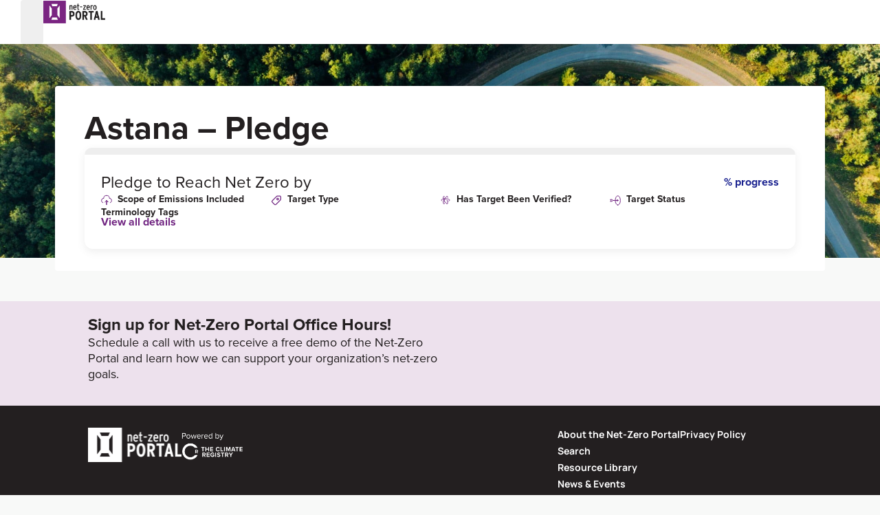

--- FILE ---
content_type: text/html; charset=UTF-8
request_url: https://netzeroportal.org/pledge/astana-pledge/
body_size: 33526
content:
<!doctype html>
<html lang="en-US">
<head>
	<meta charset="UTF-8">
	<meta name="viewport" content="width=device-width, initial-scale=1">
	<link rel="profile" href="https://gmpg.org/xfn/11">
	<title>Astana &#8211; Pledge &#8211; Net Zero Portal</title>
<meta name='robots' content='max-image-preview:large' />
	<style>img:is([sizes="auto" i], [sizes^="auto," i]) { contain-intrinsic-size: 3000px 1500px }</style>
	<link rel='dns-prefetch' href='//cdn.datatables.net' />
<link rel="alternate" type="application/rss+xml" title="Net Zero Portal &raquo; Feed" href="https://netzeroportal.org/feed/" />
<link rel="stylesheet" type="text/css" href="https://use.typekit.net/peb7dfv.css"><link rel='stylesheet' id='hello-elementor-theme-style-css' href='https://netzeroportal.org/wp-content/themes/hello-elementor/theme.min.css?ver=3.1.1' media='all' />
<link rel='stylesheet' id='jet-menu-hello-css' href='https://netzeroportal.org/wp-content/plugins/jet-menu/integration/themes/hello-elementor/assets/css/style.css?ver=2.4.7' media='all' />
<style id='wp-emoji-styles-inline-css'>

	img.wp-smiley, img.emoji {
		display: inline !important;
		border: none !important;
		box-shadow: none !important;
		height: 1em !important;
		width: 1em !important;
		margin: 0 0.07em !important;
		vertical-align: -0.1em !important;
		background: none !important;
		padding: 0 !important;
	}
</style>
<link rel='stylesheet' id='wp-block-library-css' href='https://netzeroportal.org/wp-includes/css/dist/block-library/style.min.css?ver=6.8.3' media='all' />
<style id='classic-theme-styles-inline-css'>
/*! This file is auto-generated */
.wp-block-button__link{color:#fff;background-color:#32373c;border-radius:9999px;box-shadow:none;text-decoration:none;padding:calc(.667em + 2px) calc(1.333em + 2px);font-size:1.125em}.wp-block-file__button{background:#32373c;color:#fff;text-decoration:none}
</style>
<style id='wppb-edit-profile-style-inline-css'>


</style>
<style id='wppb-login-style-inline-css'>


</style>
<style id='wppb-recover-password-style-inline-css'>


</style>
<style id='wppb-register-style-inline-css'>


</style>
<link rel='stylesheet' id='search-filter-flatpickr-css' href='https://netzeroportal.org/wp-content/plugins/search-filter/assets/css/vendor/flatpickr.css?ver=3.1.0' media='all' />
<link rel='stylesheet' id='search-filter-css' href='https://netzeroportal.org/wp-content/plugins/search-filter-pro/assets/css/frontend/frontend.css?ver=3.1.0' media='all' />
<link rel='stylesheet' id='jet-engine-frontend-css' href='https://netzeroportal.org/wp-content/plugins/jet-engine/assets/css/frontend.css?ver=3.6.0.1' media='all' />
<style id='global-styles-inline-css'>
:root{--wp--preset--aspect-ratio--square: 1;--wp--preset--aspect-ratio--4-3: 4/3;--wp--preset--aspect-ratio--3-4: 3/4;--wp--preset--aspect-ratio--3-2: 3/2;--wp--preset--aspect-ratio--2-3: 2/3;--wp--preset--aspect-ratio--16-9: 16/9;--wp--preset--aspect-ratio--9-16: 9/16;--wp--preset--color--black: #000000;--wp--preset--color--cyan-bluish-gray: #abb8c3;--wp--preset--color--white: #ffffff;--wp--preset--color--pale-pink: #f78da7;--wp--preset--color--vivid-red: #cf2e2e;--wp--preset--color--luminous-vivid-orange: #ff6900;--wp--preset--color--luminous-vivid-amber: #fcb900;--wp--preset--color--light-green-cyan: #7bdcb5;--wp--preset--color--vivid-green-cyan: #00d084;--wp--preset--color--pale-cyan-blue: #8ed1fc;--wp--preset--color--vivid-cyan-blue: #0693e3;--wp--preset--color--vivid-purple: #9b51e0;--wp--preset--gradient--vivid-cyan-blue-to-vivid-purple: linear-gradient(135deg,rgba(6,147,227,1) 0%,rgb(155,81,224) 100%);--wp--preset--gradient--light-green-cyan-to-vivid-green-cyan: linear-gradient(135deg,rgb(122,220,180) 0%,rgb(0,208,130) 100%);--wp--preset--gradient--luminous-vivid-amber-to-luminous-vivid-orange: linear-gradient(135deg,rgba(252,185,0,1) 0%,rgba(255,105,0,1) 100%);--wp--preset--gradient--luminous-vivid-orange-to-vivid-red: linear-gradient(135deg,rgba(255,105,0,1) 0%,rgb(207,46,46) 100%);--wp--preset--gradient--very-light-gray-to-cyan-bluish-gray: linear-gradient(135deg,rgb(238,238,238) 0%,rgb(169,184,195) 100%);--wp--preset--gradient--cool-to-warm-spectrum: linear-gradient(135deg,rgb(74,234,220) 0%,rgb(151,120,209) 20%,rgb(207,42,186) 40%,rgb(238,44,130) 60%,rgb(251,105,98) 80%,rgb(254,248,76) 100%);--wp--preset--gradient--blush-light-purple: linear-gradient(135deg,rgb(255,206,236) 0%,rgb(152,150,240) 100%);--wp--preset--gradient--blush-bordeaux: linear-gradient(135deg,rgb(254,205,165) 0%,rgb(254,45,45) 50%,rgb(107,0,62) 100%);--wp--preset--gradient--luminous-dusk: linear-gradient(135deg,rgb(255,203,112) 0%,rgb(199,81,192) 50%,rgb(65,88,208) 100%);--wp--preset--gradient--pale-ocean: linear-gradient(135deg,rgb(255,245,203) 0%,rgb(182,227,212) 50%,rgb(51,167,181) 100%);--wp--preset--gradient--electric-grass: linear-gradient(135deg,rgb(202,248,128) 0%,rgb(113,206,126) 100%);--wp--preset--gradient--midnight: linear-gradient(135deg,rgb(2,3,129) 0%,rgb(40,116,252) 100%);--wp--preset--font-size--small: 13px;--wp--preset--font-size--medium: 20px;--wp--preset--font-size--large: 36px;--wp--preset--font-size--x-large: 42px;--wp--preset--spacing--20: 0.44rem;--wp--preset--spacing--30: 0.67rem;--wp--preset--spacing--40: 1rem;--wp--preset--spacing--50: 1.5rem;--wp--preset--spacing--60: 2.25rem;--wp--preset--spacing--70: 3.38rem;--wp--preset--spacing--80: 5.06rem;--wp--preset--shadow--natural: 6px 6px 9px rgba(0, 0, 0, 0.2);--wp--preset--shadow--deep: 12px 12px 50px rgba(0, 0, 0, 0.4);--wp--preset--shadow--sharp: 6px 6px 0px rgba(0, 0, 0, 0.2);--wp--preset--shadow--outlined: 6px 6px 0px -3px rgba(255, 255, 255, 1), 6px 6px rgba(0, 0, 0, 1);--wp--preset--shadow--crisp: 6px 6px 0px rgba(0, 0, 0, 1);}:where(.is-layout-flex){gap: 0.5em;}:where(.is-layout-grid){gap: 0.5em;}body .is-layout-flex{display: flex;}.is-layout-flex{flex-wrap: wrap;align-items: center;}.is-layout-flex > :is(*, div){margin: 0;}body .is-layout-grid{display: grid;}.is-layout-grid > :is(*, div){margin: 0;}:where(.wp-block-columns.is-layout-flex){gap: 2em;}:where(.wp-block-columns.is-layout-grid){gap: 2em;}:where(.wp-block-post-template.is-layout-flex){gap: 1.25em;}:where(.wp-block-post-template.is-layout-grid){gap: 1.25em;}.has-black-color{color: var(--wp--preset--color--black) !important;}.has-cyan-bluish-gray-color{color: var(--wp--preset--color--cyan-bluish-gray) !important;}.has-white-color{color: var(--wp--preset--color--white) !important;}.has-pale-pink-color{color: var(--wp--preset--color--pale-pink) !important;}.has-vivid-red-color{color: var(--wp--preset--color--vivid-red) !important;}.has-luminous-vivid-orange-color{color: var(--wp--preset--color--luminous-vivid-orange) !important;}.has-luminous-vivid-amber-color{color: var(--wp--preset--color--luminous-vivid-amber) !important;}.has-light-green-cyan-color{color: var(--wp--preset--color--light-green-cyan) !important;}.has-vivid-green-cyan-color{color: var(--wp--preset--color--vivid-green-cyan) !important;}.has-pale-cyan-blue-color{color: var(--wp--preset--color--pale-cyan-blue) !important;}.has-vivid-cyan-blue-color{color: var(--wp--preset--color--vivid-cyan-blue) !important;}.has-vivid-purple-color{color: var(--wp--preset--color--vivid-purple) !important;}.has-black-background-color{background-color: var(--wp--preset--color--black) !important;}.has-cyan-bluish-gray-background-color{background-color: var(--wp--preset--color--cyan-bluish-gray) !important;}.has-white-background-color{background-color: var(--wp--preset--color--white) !important;}.has-pale-pink-background-color{background-color: var(--wp--preset--color--pale-pink) !important;}.has-vivid-red-background-color{background-color: var(--wp--preset--color--vivid-red) !important;}.has-luminous-vivid-orange-background-color{background-color: var(--wp--preset--color--luminous-vivid-orange) !important;}.has-luminous-vivid-amber-background-color{background-color: var(--wp--preset--color--luminous-vivid-amber) !important;}.has-light-green-cyan-background-color{background-color: var(--wp--preset--color--light-green-cyan) !important;}.has-vivid-green-cyan-background-color{background-color: var(--wp--preset--color--vivid-green-cyan) !important;}.has-pale-cyan-blue-background-color{background-color: var(--wp--preset--color--pale-cyan-blue) !important;}.has-vivid-cyan-blue-background-color{background-color: var(--wp--preset--color--vivid-cyan-blue) !important;}.has-vivid-purple-background-color{background-color: var(--wp--preset--color--vivid-purple) !important;}.has-black-border-color{border-color: var(--wp--preset--color--black) !important;}.has-cyan-bluish-gray-border-color{border-color: var(--wp--preset--color--cyan-bluish-gray) !important;}.has-white-border-color{border-color: var(--wp--preset--color--white) !important;}.has-pale-pink-border-color{border-color: var(--wp--preset--color--pale-pink) !important;}.has-vivid-red-border-color{border-color: var(--wp--preset--color--vivid-red) !important;}.has-luminous-vivid-orange-border-color{border-color: var(--wp--preset--color--luminous-vivid-orange) !important;}.has-luminous-vivid-amber-border-color{border-color: var(--wp--preset--color--luminous-vivid-amber) !important;}.has-light-green-cyan-border-color{border-color: var(--wp--preset--color--light-green-cyan) !important;}.has-vivid-green-cyan-border-color{border-color: var(--wp--preset--color--vivid-green-cyan) !important;}.has-pale-cyan-blue-border-color{border-color: var(--wp--preset--color--pale-cyan-blue) !important;}.has-vivid-cyan-blue-border-color{border-color: var(--wp--preset--color--vivid-cyan-blue) !important;}.has-vivid-purple-border-color{border-color: var(--wp--preset--color--vivid-purple) !important;}.has-vivid-cyan-blue-to-vivid-purple-gradient-background{background: var(--wp--preset--gradient--vivid-cyan-blue-to-vivid-purple) !important;}.has-light-green-cyan-to-vivid-green-cyan-gradient-background{background: var(--wp--preset--gradient--light-green-cyan-to-vivid-green-cyan) !important;}.has-luminous-vivid-amber-to-luminous-vivid-orange-gradient-background{background: var(--wp--preset--gradient--luminous-vivid-amber-to-luminous-vivid-orange) !important;}.has-luminous-vivid-orange-to-vivid-red-gradient-background{background: var(--wp--preset--gradient--luminous-vivid-orange-to-vivid-red) !important;}.has-very-light-gray-to-cyan-bluish-gray-gradient-background{background: var(--wp--preset--gradient--very-light-gray-to-cyan-bluish-gray) !important;}.has-cool-to-warm-spectrum-gradient-background{background: var(--wp--preset--gradient--cool-to-warm-spectrum) !important;}.has-blush-light-purple-gradient-background{background: var(--wp--preset--gradient--blush-light-purple) !important;}.has-blush-bordeaux-gradient-background{background: var(--wp--preset--gradient--blush-bordeaux) !important;}.has-luminous-dusk-gradient-background{background: var(--wp--preset--gradient--luminous-dusk) !important;}.has-pale-ocean-gradient-background{background: var(--wp--preset--gradient--pale-ocean) !important;}.has-electric-grass-gradient-background{background: var(--wp--preset--gradient--electric-grass) !important;}.has-midnight-gradient-background{background: var(--wp--preset--gradient--midnight) !important;}.has-small-font-size{font-size: var(--wp--preset--font-size--small) !important;}.has-medium-font-size{font-size: var(--wp--preset--font-size--medium) !important;}.has-large-font-size{font-size: var(--wp--preset--font-size--large) !important;}.has-x-large-font-size{font-size: var(--wp--preset--font-size--x-large) !important;}
:where(.wp-block-post-template.is-layout-flex){gap: 1.25em;}:where(.wp-block-post-template.is-layout-grid){gap: 1.25em;}
:where(.wp-block-columns.is-layout-flex){gap: 2em;}:where(.wp-block-columns.is-layout-grid){gap: 2em;}
:root :where(.wp-block-pullquote){font-size: 1.5em;line-height: 1.6;}
</style>
<link rel='stylesheet' id='datatables-css' href='//cdn.datatables.net/1.13.6/css/jquery.dataTables.min.css?ver=1.13.6' media='all' />
<link rel='stylesheet' id='nzp-css' href='https://netzeroportal.org/wp-content/plugins/nzp-helper/css/style.css?ver=1.0.1650570008' media='all' />
<link rel='stylesheet' id='wppb_pbpl_css-css' href='https://netzeroportal.org/wp-content/plugins/profile-builder/assets/css/placeholder-labels.css?ver=6.8.3' media='all' />
<link rel='stylesheet' id='hello-elementor-css' href='https://netzeroportal.org/wp-content/themes/hello-elementor/style.min.css?ver=3.1.1' media='all' />
<link rel='stylesheet' id='chld_thm_cfg_child-css' href='https://netzeroportal.org/wp-content/themes/nzp/style.css?ver=1.0.1650570008' media='all' />
<link rel='stylesheet' id='hello-elementor-header-footer-css' href='https://netzeroportal.org/wp-content/themes/hello-elementor/header-footer.min.css?ver=3.1.1' media='all' />
<link rel='stylesheet' id='elementor-frontend-css' href='https://netzeroportal.org/wp-content/plugins/elementor/assets/css/frontend.min.css?ver=3.34.1' media='all' />
<link rel='stylesheet' id='elementor-post-5-css' href='https://netzeroportal.org/wp-content/uploads/elementor/css/post-5.css?ver=1768850922' media='all' />
<link rel='stylesheet' id='jet-fb-option-field-select-css' href='https://netzeroportal.org/wp-content/plugins/jetformbuilder/modules/option-field/assets/build/select.css?ver=0edd78a6f12e2b918b82' media='all' />
<link rel='stylesheet' id='jet-fb-option-field-checkbox-css' href='https://netzeroportal.org/wp-content/plugins/jetformbuilder/modules/option-field/assets/build/checkbox.css?ver=6e25adbbae5a5d1bb65e' media='all' />
<link rel='stylesheet' id='jet-fb-option-field-radio-css' href='https://netzeroportal.org/wp-content/plugins/jetformbuilder/modules/option-field/assets/build/radio.css?ver=7c6d0d4d7df91e6bd6a4' media='all' />
<link rel='stylesheet' id='jet-fb-advanced-choices-css' href='https://netzeroportal.org/wp-content/plugins/jetformbuilder/modules/advanced-choices/assets/build/main.css?ver=ca05550a7cac3b9b55a3' media='all' />
<link rel='stylesheet' id='jet-fb-wysiwyg-css' href='https://netzeroportal.org/wp-content/plugins/jetformbuilder/modules/wysiwyg/assets/build/wysiwyg.css?ver=5a4d16fb6d7a94700261' media='all' />
<link rel='stylesheet' id='jet-fb-switcher-css' href='https://netzeroportal.org/wp-content/plugins/jetformbuilder/modules/switcher/assets/build/switcher.css?ver=06c887a8b9195e5a119d' media='all' />
<link rel='stylesheet' id='jet-menu-public-styles-css' href='https://netzeroportal.org/wp-content/plugins/jet-menu/assets/public/css/public.css?ver=2.4.7' media='all' />
<link rel='stylesheet' id='jet-popup-frontend-css' href='https://netzeroportal.org/wp-content/plugins/jet-popup/assets/css/jet-popup-frontend.css?ver=2.0.9' media='all' />
<link rel='stylesheet' id='widget-image-css' href='https://netzeroportal.org/wp-content/plugins/elementor/assets/css/widget-image.min.css?ver=3.34.1' media='all' />
<link rel='stylesheet' id='widget-heading-css' href='https://netzeroportal.org/wp-content/plugins/elementor/assets/css/widget-heading.min.css?ver=3.34.1' media='all' />
<link rel='stylesheet' id='swiper-css' href='https://netzeroportal.org/wp-content/plugins/elementor/assets/lib/swiper/v8/css/swiper.min.css?ver=8.4.5' media='all' />
<link rel='stylesheet' id='e-swiper-css' href='https://netzeroportal.org/wp-content/plugins/elementor/assets/css/conditionals/e-swiper.min.css?ver=3.34.1' media='all' />
<link rel='stylesheet' id='jet-elements-css' href='https://netzeroportal.org/wp-content/plugins/jet-elements/assets/css/jet-elements.css?ver=2.7.1.1' media='all' />
<link rel='stylesheet' id='jet-progress-bar-css' href='https://netzeroportal.org/wp-content/plugins/jet-elements/assets/css/addons/jet-progress-bar.css?ver=2.7.1.1' media='all' />
<link rel='stylesheet' id='jet-progress-bar-skin-css' href='https://netzeroportal.org/wp-content/plugins/jet-elements/assets/css/skin/jet-progress-bar.css?ver=2.7.1.1' media='all' />
<link rel='stylesheet' id='jet-blocks-css' href='https://netzeroportal.org/wp-content/uploads/elementor/css/custom-jet-blocks.css?ver=1.3.15' media='all' />
<link rel='stylesheet' id='e-popup-style-css' href='https://netzeroportal.org/wp-content/plugins/elementor-pro/assets/css/conditionals/popup.min.css?ver=3.25.4' media='all' />
<link rel='stylesheet' id='jet-tabs-frontend-css' href='https://netzeroportal.org/wp-content/plugins/jet-tabs/assets/css/jet-tabs-frontend.css?ver=2.2.6.1' media='all' />
<link rel='stylesheet' id='jet-tricks-frontend-css' href='https://netzeroportal.org/wp-content/plugins/jet-tricks/assets/css/jet-tricks-frontend.css?ver=1.4.10' media='all' />
<link rel='stylesheet' id='elementor-post-15-css' href='https://netzeroportal.org/wp-content/uploads/elementor/css/post-15.css?ver=1768850922' media='all' />
<link rel='stylesheet' id='elementor-post-375-css' href='https://netzeroportal.org/wp-content/uploads/elementor/css/post-375.css?ver=1768850922' media='all' />
<link rel='stylesheet' id='elementor-post-23206-css' href='https://netzeroportal.org/wp-content/uploads/elementor/css/post-23206.css?ver=1768851491' media='all' />
<link rel='stylesheet' id='elementor-post-23727-css' href='https://netzeroportal.org/wp-content/uploads/elementor/css/post-23727.css?ver=1768850924' media='all' />
<link rel='stylesheet' id='searchandfilter-css' href='https://netzeroportal.org/wp-content/plugins/search-filter/includes/integrations/legacy/style.css?ver=1' media='all' />
<link rel='stylesheet' id='search-filter-ugc-styles-css' href='https://netzeroportal.org/wp-content/uploads/search-filter/style.css?ver=2' media='all' />
<link rel='stylesheet' id='dashicons-css' href='https://netzeroportal.org/wp-includes/css/dashicons.min.css?ver=6.8.3' media='all' />
<link rel='stylesheet' id='acf-global-css' href='https://netzeroportal.org/wp-content/plugins/advanced-custom-fields-pro/assets/build/css/acf-global.min.css?ver=6.7.0.2' media='all' />
<link rel='stylesheet' id='acf-input-css' href='https://netzeroportal.org/wp-content/plugins/advanced-custom-fields-pro/assets/build/css/acf-input.min.css?ver=6.7.0.2' media='all' />
<link rel='stylesheet' id='acf-pro-input-css' href='https://netzeroportal.org/wp-content/plugins/advanced-custom-fields-pro/assets/build/css/pro/acf-pro-input.min.css?ver=6.7.0.2' media='all' />
<link rel='stylesheet' id='select2-css' href='https://netzeroportal.org/wp-content/plugins/advanced-custom-fields-pro/assets/inc/select2/4/select2.min.css?ver=4.0.13' media='all' />
<link rel='stylesheet' id='acf-datepicker-css' href='https://netzeroportal.org/wp-content/plugins/advanced-custom-fields-pro/assets/inc/datepicker/jquery-ui.min.css?ver=1.11.4' media='all' />
<link rel='stylesheet' id='acf-timepicker-css' href='https://netzeroportal.org/wp-content/plugins/advanced-custom-fields-pro/assets/inc/timepicker/jquery-ui-timepicker-addon.min.css?ver=1.6.1' media='all' />
<link rel='stylesheet' id='wp-color-picker-css' href='https://netzeroportal.org/wp-admin/css/color-picker.min.css?ver=6.8.3' media='all' />
<link rel='stylesheet' id='acf-extended-input-css' href='https://netzeroportal.org/wp-content/plugins/acf-extended/assets/css/acfe-input.min.css?ver=0.9.2.3' media='all' />
<link rel='stylesheet' id='acf-extended-css' href='https://netzeroportal.org/wp-content/plugins/acf-extended/assets/css/acfe.min.css?ver=0.9.2.3' media='all' />
<link rel='stylesheet' id='elementor-gf-local-manrope-css' href='https://netzeroportal.org/wp-content/uploads/elementor/google-fonts/css/manrope.css?ver=1742239701' media='all' />
<script type="text/javascript">
		if ( ! Object.hasOwn( window, 'searchAndFilter' ) ) {
			window.searchAndFilter = {};
		}
		</script><script src="https://netzeroportal.org/wp-includes/js/jquery/jquery.min.js?ver=3.7.1" id="jquery-core-js"></script>
<script src="https://netzeroportal.org/wp-includes/js/jquery/jquery-migrate.min.js?ver=3.4.1" id="jquery-migrate-js"></script>
<script src="https://netzeroportal.org/wp-content/plugins/advanced-custom-fields-pro/assets/inc/select2/4/select2.full.min.js?ver=4.0.13" id="select2-js"></script>
<script src="https://netzeroportal.org/wp-content/plugins/profile-builder/assets/js/placeholder-labels.js?ver=6.8.3" id="wppb_pbpl_init-js"></script>
<script src="https://netzeroportal.org/wp-includes/js/dist/hooks.min.js?ver=4d63a3d491d11ffd8ac6" id="wp-hooks-js"></script>
<script src="https://netzeroportal.org/wp-includes/js/jquery/ui/core.min.js?ver=1.13.3" id="jquery-ui-core-js"></script>
<script src="https://netzeroportal.org/wp-content/plugins/search-filter/assets/js/vendor/flatpickr.js?ver=3.1.0" id="search-filter-flatpickr-js"></script>
<script id="search-filter-js-before">
window.searchAndFilter.frontend = {"fields":{},"queries":{},"library":{"fields":{},"components":{}},"restNonce":"a9aebd88c1","homeUrl":"https:\/\/netzeroportal.org","isPro":true,"suggestionsNonce":"073efecde5"};
</script>
<script src="https://netzeroportal.org/wp-content/plugins/search-filter-pro/assets/js/frontend/frontend.js?ver=3.1.0" id="search-filter-js"></script>
<script src="https://netzeroportal.org/wp-includes/js/jquery/ui/mouse.min.js?ver=1.13.3" id="jquery-ui-mouse-js"></script>
<script src="https://netzeroportal.org/wp-includes/js/jquery/ui/sortable.min.js?ver=1.13.3" id="jquery-ui-sortable-js"></script>
<script src="https://netzeroportal.org/wp-includes/js/jquery/ui/resizable.min.js?ver=1.13.3" id="jquery-ui-resizable-js"></script>
<script src="https://netzeroportal.org/wp-content/plugins/advanced-custom-fields-pro/assets/build/js/acf.min.js?ver=6.7.0.2" id="acf-js"></script>
<script src="https://netzeroportal.org/wp-includes/js/dist/dom-ready.min.js?ver=f77871ff7694fffea381" id="wp-dom-ready-js"></script>
<script src="https://netzeroportal.org/wp-includes/js/dist/i18n.min.js?ver=5e580eb46a90c2b997e6" id="wp-i18n-js"></script>
<script id="wp-i18n-js-after">
wp.i18n.setLocaleData( { 'text direction\u0004ltr': [ 'ltr' ] } );
</script>
<script src="https://netzeroportal.org/wp-includes/js/dist/a11y.min.js?ver=3156534cc54473497e14" id="wp-a11y-js"></script>
<script src="https://netzeroportal.org/wp-content/plugins/advanced-custom-fields-pro/assets/build/js/acf-input.min.js?ver=6.7.0.2" id="acf-input-js"></script>
<script src="https://netzeroportal.org/wp-content/plugins/advanced-custom-fields-pro/assets/build/js/pro/acf-pro-input.min.js?ver=6.7.0.2" id="acf-pro-input-js"></script>
<script src="https://netzeroportal.org/wp-content/plugins/advanced-custom-fields-pro/assets/build/js/pro/acf-pro-ui-options-page.min.js?ver=6.7.0.2" id="acf-pro-ui-options-page-js"></script>
<script src="https://netzeroportal.org/wp-includes/js/jquery/ui/datepicker.min.js?ver=1.13.3" id="jquery-ui-datepicker-js"></script>
<script id="jquery-ui-datepicker-js-after">
jQuery(function(jQuery){jQuery.datepicker.setDefaults({"closeText":"Close","currentText":"Today","monthNames":["January","February","March","April","May","June","July","August","September","October","November","December"],"monthNamesShort":["Jan","Feb","Mar","Apr","May","Jun","Jul","Aug","Sep","Oct","Nov","Dec"],"nextText":"Next","prevText":"Previous","dayNames":["Sunday","Monday","Tuesday","Wednesday","Thursday","Friday","Saturday"],"dayNamesShort":["Sun","Mon","Tue","Wed","Thu","Fri","Sat"],"dayNamesMin":["S","M","T","W","T","F","S"],"dateFormat":"MM d, yy","firstDay":1,"isRTL":false});});
</script>
<script src="https://netzeroportal.org/wp-content/plugins/advanced-custom-fields-pro/assets/inc/timepicker/jquery-ui-timepicker-addon.min.js?ver=1.6.1" id="acf-timepicker-js"></script>
<script src="https://netzeroportal.org/wp-includes/js/jquery/ui/draggable.min.js?ver=1.13.3" id="jquery-ui-draggable-js"></script>
<script src="https://netzeroportal.org/wp-includes/js/jquery/ui/slider.min.js?ver=1.13.3" id="jquery-ui-slider-js"></script>
<script src="https://netzeroportal.org/wp-includes/js/jquery/jquery.ui.touch-punch.js?ver=0.2.2" id="jquery-touch-punch-js"></script>
<script src="https://netzeroportal.org/wp-admin/js/iris.min.js?ver=1.0.7" id="iris-js"></script>
<script src="https://netzeroportal.org/wp-admin/js/color-picker.min.js?ver=6.8.3" id="wp-color-picker-js"></script>
<script src="https://netzeroportal.org/wp-content/plugins/advanced-custom-fields-pro/assets/inc/color-picker-alpha/wp-color-picker-alpha.js?ver=3.0.0" id="acf-color-picker-alpha-js"></script>
<script src="https://netzeroportal.org/wp-content/plugins/acf-extended/assets/js/acfe.min.js?ver=0.9.2.3" id="acf-extended-js"></script>
<script src="https://netzeroportal.org/wp-content/plugins/acf-extended/assets/js/acfe-input.min.js?ver=0.9.2.3" id="acf-extended-input-js"></script>
<link rel="https://api.w.org/" href="https://netzeroportal.org/wp-json/" /><link rel="EditURI" type="application/rsd+xml" title="RSD" href="https://netzeroportal.org/xmlrpc.php?rsd" />
<link rel="canonical" href="https://netzeroportal.org/pledge/astana-pledge/" />
<link rel='shortlink' href='https://netzeroportal.org/?p=7655' />
<link rel="alternate" title="oEmbed (JSON)" type="application/json+oembed" href="https://netzeroportal.org/wp-json/oembed/1.0/embed?url=https%3A%2F%2Fnetzeroportal.org%2Fpledge%2Fastana-pledge%2F" />
<link rel="alternate" title="oEmbed (XML)" type="text/xml+oembed" href="https://netzeroportal.org/wp-json/oembed/1.0/embed?url=https%3A%2F%2Fnetzeroportal.org%2Fpledge%2Fastana-pledge%2F&#038;format=xml" />

<meta property="og:url" content="https://netzeroportal.org/pledge/astana-pledge/" />
<meta property="og:type" content="website" />
<meta property="og:title" content="The Net-Zero Portal" />
<meta name="twitter:title" content="The Net-Zero Portal" />
<meta property="og:description" content="Join the Net-Zero Portal and learn how climate leaders are creating momentum toward net zero by sharing their net-zero and carbon neutrality pledges, pathways, and interim targets." />
<meta name="twitter:description" content="Join the Net-Zero Portal and learn how climate leaders are creating momentum toward net zero by sharing their net-zero and carbon neutrality pledges, pathways, and interim targets." />
<meta property="og:image" content="https://netzeroportal.org/wp-content/uploads/2023/10/NZP-Promo-1200x1200-1-300x300.png" />
<meta name="twitter:image" content="https://netzeroportal.org/wp-content/uploads/2023/10/NZP-Promo-1200x1200-1-300x300.png" />
<meta name="twitter:card" content="summary_large_image">
<meta name="generator" content="Elementor 3.34.1; features: e_font_icon_svg; settings: css_print_method-external, google_font-enabled, font_display-auto">
<style>
/* Contact Form Report Text */
body:not(.logged-in) .report-button-paragraph {
	display: none;
}
	
/* Verification Badge */
.verification-status-badge .jet-listing-dynamic-field__content {
    background-color: #ebe0ed;
    color: #783088;
    padding: 5px 10px;
    display: inline-block !important;
    font-size: 14px !important;
    font-weight: bold !important;
    line-height: 14px;
    border-radius: 50px;
    top: -20px;
    position: relative;
}
/* Preview Button */
a.nzp-preview-button {
    position: absolute;
    right: 0px;
    color: #FFF;
    font-family: "proxima-nova", Sans-serif;
    font-size: 14px;
    font-weight: 600;
    line-height: 20px;
    color: #FFFFFF;
    background-color: #712682;
    border-radius: 4px 4px 4px 4px;
    padding: 12px 20px 12px 20px;
    z-index: 0;
}
a.nzp-preview-button:hover {
    background-color: #581E65;
}
a.nzp-preview-button::before {
    content: "\f06e";
    font-family: "Font Awesome 6 Pro";
    margin-right: 5px;
    font-weight: 400;
}
/* Margin Top offset for Fixed Header	 */
/* body:not(.page-id-906):not(.page-id-237):not(.page-id-12):not(.page-id-1075):not(.page-id-1075):not(.page-id-1077):not(.page-id-567):not(.page-id-1075):not(.page-id-569) div.page,
.post,
.event { 
	margin-top: 64px;
}
@media (min-width: 1375px) {
	body:not(.page-id-906):not(.page-id-237):not(.page-id-12):not(.page-id-1075):not(.page-id-1075):not(.page-id-1077):not(.page-id-567):not(.page-id-1075):not(.page-id-569) div.page,
	.post,
	.event,
	.profile,
	.resource { 
		margin-top: 106px;
	}
} */
body.admin-bar #jet-popup-2552 {
    margin-top: 32px;
}
@media (max-width: 782px) {
    body.admin-bar #jet-popup-2552 {
        margin-top: 46px;
    }
}
body:not(.parent-pageid-565):not(.parent-pageid-237):not(.page-id-237):not(.page-id-906).admin-bar #main-header-container {
    top: 32px;
}
body:not(.parent-pageid-565):not(.parent-pageid-237):not(.page-id-237):not(.page-id-906).admin-bar #mobile-header-container {
    top: 32px;
}
@media (max-width: 782px) {
    body:not(.parent-pageid-565):not(.parent-pageid-237):not(.page-id-237):not(.page-id-906).admin-bar #mobile-header-container {
        top: 46px;
    }
    #wpadminbar {
        position: fixed;
    }
}
body:not(.parent-pageid-565):not(.parent-pageid-237):not(.page-id-237):not(.page-id-906) > div.page,
body:not(.parent-pageid-565):not(.parent-pageid-237):not(.page-id-237):not(.page-id-906) > div.post,
body:not(.parent-pageid-565):not(.parent-pageid-237):not(.page-id-237):not(.page-id-906) > div.event,
body:not(.parent-pageid-565):not(.parent-pageid-237):not(.page-id-237):not(.page-id-906) > div.profile
body:not(.parent-pageid-565):not(.parent-pageid-237):not(.page-id-237):not(.page-id-906) > div.resource {
    margin-top: 64px;
}
@media (min-width: 1375px) {
	body:not(.parent-pageid-565):not(.parent-pageid-237):not(.page-id-237):not(.page-id-906) > div.page,
	body:not(.parent-pageid-565):not(.parent-pageid-237):not(.page-id-237):not(.page-id-906) > div.post,
	body:not(.parent-pageid-565):not(.parent-pageid-237):not(.page-id-237):not(.page-id-906) > div.event,
	body:not(.parent-pageid-565):not(.parent-pageid-237):not(.page-id-237):not(.page-id-906) > div.profile,
	body:not(.parent-pageid-565):not(.parent-pageid-237):not(.page-id-237):not(.page-id-906) > div.resource { 
		margin-top: 106px;
	}
}
	
	
/*** Single News & Events ***/
.news-event-title-content {
    width: 100%;
    height: 100%;
    max-width: 450px;
    margin-left: auto;
}	
/*** Mobile Menu Popup	 ***/
	#jet-popup-2552 .jet-popup__close-button	{
		right: auto;
		left: 0;
		border-radius: 4px;
		padding: 16px;	
	}
	.mobile-nav-menu .current-menu-ancestor .jet-nav-link-text {
		color: #712682;
	}
	.mobile-nav-menu .jet-nav__sub .menu-item-link-sub .jet-nav-link-text {
		text-align: center;
	}	
.jet-unfold__trigger {
    margin-top: 8px;
}
/* link default */
a.nzp-link {
    font-size: 14px;
    line-height: 17px;
    margin-right: 24px;
    font-weight: 700;
    text-decoration: underline;
    color: #712682;
}
a.nzp-link:hover {
    color: #581E65;
}
/* header profile image */
.elementor .header-profile-image-wrapper {
    width: 32px;
    height: 32px;
    border-style: solid;
    border-width: 1px 1px 1px 1px;
    border-color: #EFEFEF;
    border-radius: 50px 50px 50px 50px;
		display: flex;
    padding: 7px;
    align-items: center;
		overflow: hidden;
}
.elementor .header-profile-image-wrapper img {
	  width: 32px;
    height: 32px;
    object-fit: contain;
}
/* report term form */
.term-count-container {
    font-size: 18px;
    line-height: 22px;
    font-weight: 700;
}
#report-term-form .jet-form-builder__label {
    font-weight: 700;
    font-size: 14px;
    margin-bottom: 8px;
}
#report-term-form button[type=submit] {
    width: 100%;
    justify-content: center;
    border: none;
    font-size: 14px;
}
/* glossary of terms A to Z */
#terms-anchor {
    margin-bottom: 10px;
		display: flex;
		flex-wrap: wrap;
}
#terms-anchor a {
    font-family: "proxima-nova";
    font-size: 18px;
    line-height: 22px;
    font-weight: 700;
    margin: 0 20px 10px 0;
}
#terms-anchor a:hover {
    text-decoration: underline;
}
#glossary-of-terms-listing .term-anchor {
    padding: 10px;
    margin: 0;
		width: 100%;
}
/* 	Glossary Equal Heights */
#glossary-of-terms-listing .jet-equal-columns i > .elementor > .elementor-element,
#glossary-of-terms-listing .jet-equal-columns i > .elementor {
	height: 100%;
}
/* remove first delete link */
/* .jet-listing-grid__item:nth-child(1) .delete-item-link {
   display: none;
} */
/* error status */
/* .acf-notice {
    border-left: #1f7db1 solid 6px
}
.acf-notice.-error {
    background: #FFF;
    border-color: #c92c2c;
    color: #231F20;
} */

.acf-notice p {
		display: inline;
		font-size: 15px;
}
	
.acf-notice {
    display: block;
    margin: 5px 0 15px;
    padding: 6px 12px;
	  background-color: #E8FDD5 !important;
    border: 1px solid #8EA932 !important;
    color: #8EA932 !important;
    font-size: 15px;
}
.acf-notice::before {
    content: '\f058';
    font-family: "Font Awesome 6 Pro";
    margin-right: 5px;
    font-weight: bold;
}
.acf-notice.-error {
		background-color: #FDE5E4 !important;
    border: 1px solid #AB1F0E !important;
    color: #AB1F0E !important;
}
.acf-notice.-error::before {
	  content: '\f057';
    font-family: "Font Awesome 6 Pro";
    margin-right: 5px;
    font-weight: bold;
}
	
.requiredcount {
    font-size: 12px;
    padding: 2px 6px;
    background-color: #ff3838;
    border-radius: 10px;
    line-height: 12px;
    color: #FFF;
    margin-left: 5px;
    font-family: monospace;
    font-weight: bold;
    /*display: inline-block;*/
    position: relative;
    top: -2px;
}
#message.updated { display: none; }

.jet-fb-form-block .jet-form-builder-message {
    margin-top: 30px !important;
    display: none !important;
}
.jet-fb-form-block .jet-form-builder-message.active {
    display: block !important;
}

#submission-status,
.jet-fb-form-block .jet-form-builder-message {
    text-align: left;
    display: block;
    margin: 5px 0 15px;
    padding: 6px 12px;
/*     border-left: #56f000 solid 6px;
    background-color: #FFF; */
	  background-color: #E8FDD5;
    border: 1px solid #8EA932;
    color: #8EA932;
    font-size: 15px;
/* 	font-weight: bold; */
}
#submission-status.submission-status-success,
.jet-fb-form-block .jet-form-builder-message--success {
/*     border-left: #56f000 solid 6px; */
	background-color: #E8FDD5;
    border: 1px solid #8EA932;
    color: #8EA932;
}
#submission-status.submission-status-success::before,
.jet-fb-form-block .jet-form-builder-message--success::before {
    content: '\f058';
    font-family: "Font Awesome 6 Pro";
    margin-right: 5px;
    font-weight: bold;
}
#submission-status.submission-status-warning {
/*     border-left: #ffb302 solid 6px; */
		background-color: #FCFBDD;
    border: 1px solid #D8B171;
    color: #D8B171;
}
#submission-status.submission-status-warning::before {
    content: '\f071';
    font-family: "Font Awesome 6 Pro";
    margin-right: 5px;
    font-weight: bold;
}
#submission-status.submission-status-alert,
.jet-fb-form-block .jet-form-builder-message--error {
/*     border-left: #ffb302 solid 6px; */
		background-color: #FDE5E4;
    border: 1px solid #AB1F0E;
    color: #AB1F0E;
}
#submission-status.submission-status-alert::before,
.jet-fb-form-block .jet-form-builder-message--error::before {
    content: '\f057';
    font-family: "Font Awesome 6 Pro";
    margin-right: 5px;
    font-weight: bold;
}

/* Resource Submission Form Status */
#resource-submission-form .jet-form-builder__required {
    color: #ff3838;
    font-size: 20px;
}
#resource-submission-form .elementor-widget-container {
    display: flex;
    flex-direction: column;
}
#resource-submission-form .elementor-widget-container form {
    order: 2;
}
#resource-submission-form .elementor-widget-container .jet-form-builder-message {
    order: 1;
    text-align: left;
    display: block;
    margin: 5px 0 15px;
    padding: 6px 12px;
	 background-color: #E8FDD5;
    border: 1px solid #8EA932;
    color: #8EA932;
    font-size: 15px;
}
#resource-submission-form .elementor-widget-container .jet-form-builder-message.jet-form-builder-message--success {
	background-color: #E8FDD5;
    border: 1px solid #8EA932;
    color: #8EA932;
}
#resource-submission-form .elementor-widget-container .jet-form-builder-message.jet-form-builder-message--success::before {
    content: '\f058';
    font-family: "Font Awesome 6 Pro";
    margin-right: 5px;
    font-weight: bold;
}
#resource-submission-form .mce-toolbar-grp button {
    background-color: #FFF;
    border: 1px solid #EEE;
}
	
	
.jet-login-message {
		display: block;
		margin: 5px 0 15px;
		padding: 6px 12px;
		background-color: #FDE5E4;
		border: 1px solid #AB1F0E;
		color: #AB1F0E;
		font-size: 16px;
		line-height: 1.5em;
}
	
/* accordion styles */
.acf-field.acf-accordion {
    margin-bottom: 8px;
    border-bottom: none;
    background-color: transparent;
}
.acf-accordion-title label {
    cursor: pointer;
}
.acf-field.acf-accordion .acf-label.acf-accordion-title {
    background-color: #EFEFEF;
    border-radius: 4px;
    padding: 12px 16px;
}
.nzp_profile_form	.acf-field.acf-accordion .acf-label.acf-accordion-title {
		background-color: #f8f4f8;
}
.nzp_profile_form	.acf-field.acf-accordion .acf-input.acf-accordion-content > .acf-fields {
		border-top: 0;
}
.acf-field.acf-accordion .acf-label.acf-accordion-title label {
    font-size: 16px;
    line-height: 21px;
}
.acf-accordion-icon.dashicons-arrow-down,
.acf-accordion-icon.dashicons-arrow-right {
    line-height: 16px;
}
.acf-accordion-icon.dashicons-arrow-down:before {
    content: "\f078";
    font-family: "Font Awesome 6 Pro";
    font-size: 16px;
}
.acf-accordion-icon.dashicons-arrow-right:before {
    content: "\f077";
    font-family: "Font Awesome 6 Pro";
    font-size: 16px;
    line-height: 16px;
}
/* required and critical status */
/* .critical-field label::after {
    content: '\f06a';
    font-family: "Font Awesome 6 Pro";
    font-weight: 900;
    margin-left: 5px;
    color: #ff3838;
} */
.critical-field label::after {
    font-size: 20px;
    /*content: "re-approve required";
    padding: 2px 5px;
    background-color: #ffb302;*/
		content: "*";
    border-radius: 10px;
    line-height: 1;
    color: #ffb302;
    margin-right: 0px;
		margin-left: 5px;
}
.acf-required {
    font-size: 0px;
}
.acf-required::after {
    font-size: 20px;
    /*content: "required";
    padding: 2px 5px;
    background-color: #ff3838;*/
		content: "*";
    border-radius: 10px;
    line-height: 1;
    /*background-color: #ff3838;*/
		color: #ff3838;
    margin-right: 0px;
}
.nzp-form-legends {
    padding: 10px;
}
.nzp-form-legends .nzp-form-legend {
    font-style: italic;
    font-size: 14px;
    margin-right: 15px;
		font-weight: 700;
}
.nzp-form-legends .nzp-form-legend span {
    font-size: 20px;
}
.nzp-form-legends .nzp-form-legend span.legend-required {
    color: #ff3838;
}
.nzp-form-legends .nzp-form-legend span.legend-reapprove {
    color: #ffb302;
}
/* register button */
#jet-mega-menu-item-265 a,
#main-menu .jet-nav__item-1852 a {
    padding: 11px 23px 11px 23px;
    background-color: #712682;
    border-radius: 4px;
    transition: all 0.3s;
    margin-top: -12px;
    /*margin-bottom: -16px;*/
}
#main-menu .jet-nav__sub {
	min-width: 200px;
	width: auto;
}
#main-menu .jet-nav__sub { 
	width: max-content;
}
#jet-mega-menu-item-265 a .jet-mega-menu-item__label,
#main-menu .jet-nav__item-1852 a .jet-nav-link-text {
    color: #FFF;
}
#jet-mega-menu-item-265 a:hover,
#main-menu .jet-nav__item-1852 a:hover {
    background-color: #581E65;
}
#main-menu .current-menu-ancestor > a {
	color: #712682;
}	
/* #main-menu .jet-mega-menu-list > li:last-child > div {
    background-color: purple;
    border-radius: 8px;
}
#main-menu .jet-mega-menu-list > li:last-child .jet-mega-menu-item__label {
    color: #FFF !important;
} */
/* news & events toggle */
.elementor-widget-button.active .elementor-button-text {
    color: #712682;
}
.elementor-widget-button.active .elementor-button-link {
    border-color: #712682 !important;
}
#news-container, #events-container {
    height: 0px;
		overflow: hidden;
}
#news-container.active, #events-container.active {
    height: auto;
}
#news-category-dropdown, #events-category-dropdown {
	display: none;
}
#news-category-dropdown.active, #events-category-dropdown.active {
	display: flex;
}
#events-category-dropdown	.select2-container,
#events-category-dropdown	{
	width: 100% !important;
}
#events-category-dropdown > .elementor-widget-container,
#news-category-dropdown > .elementor-widget-container {
	width: 100%;
}		
/* sliders' custom arrows */
#sliders-container .jet-listing-grid__slider-icon.prev-arrow.slick-arrow,
#sliders-container .jet-listing-grid__slider-icon.next-arrow.slick-arrow {
    color: #000;
    background-color: #FFF;
    border-radius: 50px;
    border: 1px solid #EFEFEF;
}
/* footer menu */
.footer-menu ul {
    list-style: none;
    padding: 0px;
    font-size: 14px;
		line-height: 19px;
    font-weight: 700;
    font-family: "Manrope"
}
.footer-menu ul a {
    color: #FFF;
}
.footer-menu ul a:hover {
    text-decoration: underline;
}
.footer-menu ul li:not(:last-child) {
	margin-bottom: 5px;
}
/* badges - new */
.status-badge.status-badge-new {
    border-radius: 100px;
    padding: 4px 8px;
    background: rgba(46, 164, 79, 0.15);
    color: #2EA44F;
    font-family: "proxima-nova", Sans-serif;
    font-style: normal;
    font-weight: 600;
    font-size: 12px;
    line-height: 15px;
}
/* basic search form */
.select2-selection {
    height: 40px !important;
    padding: 6px 6px;
    font-size: 14px;    
}
.select2-selection__rendered {
    height: 100%;
}
.select2-container	{
	max-width: 100%;
}
.select2-container--default .select2-selection--single,
.select2-container--default .select2-selection--multiple {
    border: 1px solid #E1E1E1 !important;
}
.select2-selection .select2-selection--multiple .select2-search.select2-search--inline {
			padding: 0;
}
.select2-container--default .select2-selection--single .select2-selection__arrow {
    height: 100%;
}
.select2-dropdown {
    border: 1px solid #E1E1E1;
}
.select2-search--dropdown {
    padding: 0px 4px 4px;
}
.select2-container--default .select2-selection--multiple input {
    border: none !important;
}
.select2-container-classic .select2-dropdown.select2-dropdown--below {
    margin-top: 30px;
}
/* 	.sf-input-select[name="_sft_terminology[]"] {
		 height: 30px !important;
	} */
	
.select2-selection__choice {
    padding: 5px !important;
}	
#basic-search-form-container h4,
#home-basic-search-form-container h4 {
    font-weight: 700;
    font-size: 14px;
}
#basic-search-form-container .elementor-widget-container,
#home-basic-search-form-container .elementor-widget-container {
    margin: 0 -12px;
}
#basic-search-form-container form > ul,
#home-basic-search-form-container form > ul {
    padding: 0px;
}
#search-filter-form-610 > ul > li {
	display: inline-block;
	vertical-align: top;
	padding: 0 12px;
	margin-bottom: 10px;
}
#search-filter-form-610 > ul > li label,
#search-filter-form-610 > ul > li input:not([type=submit]),
#search-filter-form-610 > ul > li select {
    width: 100%;
}
#search-filter-form-610 ul > .sf-field-search {
	width: 100%;
}
#search-filter-form-610 ul > .sf-field-taxonomy-terminology {
    width: 25%;
}
#search-filter-form-610 ul > .sf-field-search input::placeholder {
	color: #444444 !important;
	font-weight: 700;	
}
#search-filter-form-610 ul > .sf-field-post-meta-profile_entity_type,
#search-filter-form-610 ul > .sf-field-post-meta-profile_industry,
#search-filter-form-610 ul > .sf-field-post-meta-profile_country_of_operation,
#search-filter-form-610 ul > .sf-field-post-meta-profile_headquarter_location{
    width: 33%;
}
#search-filter-form-610 ul > .sf-field-reset {
    width: 100%;
    position: relative;
}
#search-filter-form-610 ul > .sf-field-reset a {
    position: absolute;
    right: 160px;
    top: 54px;
    text-decoration: underline;
    font-size: 14px;
    font-weight: 700;
}
#search-filter-form-610 ul > .sf-field-submit {
    width: 100%;
    text-align: right;
    padding-top: 20px;
}
#search-filter-form-610 ul > .sf-field-submit > input {
		border: none;
		font-size: 14px;
		font-weight: 700;
}
/* basic search results */
.basic-table-header {
    margin-bottom: 16px;
}
.basic-table-header #basic-search-results_info {
    font-weight: 700;
    font-size: 18px;
    margin-bottom: 7px;
    float: none;
}
.basic-table-header #basic-search-results_filter {
    float: none;
    text-align: left;
}
.basic-table-header #basic-search-results_filter input {
    border: 1px solid #E1E1E1;
    margin: 0px;
    padding: 8px 12px;
    line-height: 1.0em;
		background-color: #ffffff;
		appearance: none;
		-webkit-appearance: none;
		-moz-appearance: none;	
}
#basic-search-results {
    box-shadow: 0px 4px 12px rgba(85, 85, 85, 0.1);
    border-radius: 4px;
    border: none;
    background-color: #FFF;
    /*filter: drop-shadow(0px 4px 12px rgba(85, 85, 85, 0.1));*/
}
#basic-search-results td, #basic-search-results th {
    border: none;
    border-bottom: 2px solid #EFEFEF;
}
.dataTables_paginate.paging_numbers {
    margin-top: 18px;
    font-size: 14px;
    font-weight: bold;
    line-height: 17.05px;
}
.dataTables_paginate.paging_numbers a.paginate_button {
    border: none;
    color: #712682 !important;
}
.dataTables_paginate.paging_numbers a.paginate_button.current,
.dataTables_paginate.paging_numbers a.paginate_button:hover {
    border: none !important;
    color: #231F20 !important;
    background-color: #F5F1F9 !important;
    background: #F5F1F9 !important;
}
::placeholder { /* Chrome, Firefox, Opera, Safari 10.1+ */
  color: #8B8B8B;
  opacity: 1; /* Firefox */
}
:-ms-input-placeholder { /* Internet Explorer 10-11 */
  color: #8B8B8B;
}
::-ms-input-placeholder { /* Microsoft Edge */
  color: #8B8B8B;
}
/* dashboard styles */	
#dashboard-menu .current-menu-item > a {
    background-color: rgba(113, 38, 130, 0.14) !important;
}
#dashboard-menu .current-menu-item > a .jet-custom-item-label.top-level-label {
    color: #712682 !important;
}
.dashboard-section {
	max-width: 1100px;
}
/* Status Listing	 */
@media only screen and (min-width: 1025px) and (max-width: 1249px){	
	.dashboard-status-listing-container	.jet-listing-grid__items {
		--columns: 2 !important;
	}
}
/* pledge progress bar styles */
.jet-progress-bar__status-bar {
    background: linear-gradient(102.99deg, #712682 -38.16%, #19218F 5%, #00A6BF 69.33%, #2EA44F 118.18%);
}
.pledge-progress-bar-100 .jet-progress-bar__status-bar {
    background: #2EA44F;
}
.pledge-progress-text-100 .elementor-heading-title,
.pledge-progress-text-100 .jet-listing-dynamic-field__content {
		color: #2EA44F !important;
}
/* terminology tags styles */
.term-tags-field > .elementor-widget-container {
	display: flex;
	flex-wrap: wrap;
}
.term-tags-field .elementor-shortcode {
    display: flex;
    flex-wrap: wrap;
    margin-top: 10px;
}
.term-tags-field .glossarytag {
    flex: 0 0 auto;
    margin-right: 8px;
    background: rgba(97, 96, 97, 0.15);
    padding: 0px 10px;
    border-radius: 100px;
    font-size: 12px;
    font-weight: 500;
		margin-bottom: 10px;
	  line-height: 1.6em;
}
.term-tags-field .jet-check-list--columns-1 {
    flex: 0 0 auto;
    margin-right: 8px;
    background: rgba(97, 96, 97, 0.15);
    padding: 0px 10px;
    border-radius: 100px;
    font-size: 12px;
    font-weight: 500;
		margin-bottom: 10px;
}
.term-tags-field .jet-check-list--columns-1 .jet-check-list__item div {
    display: inline;
    line-height: 1.3;
}
/* details toggle animation */
.details-container {
    max-height: 0px;
    overflow: hidden;
    transition: margin-bottom 0.5s cubic-bezier(0, 1, 0, 1), max-height 0.5s cubic-bezier(0, 1, 0, 1);
		margin-bottom: -20px;
}
.details-container.active {
    max-height: 4000px;
    transition: margin-bottom 1s ease-in-out, max-height 1s ease-in-out;
		margin-bottom: 0px;
}
/* listing grid empty */
.jet-listing-not-found,
.basic-search-no-results {
    border: 1px dashed #712682;
    padding: 10px;
    border-radius: 4px;
    background-color: rgba(113, 38, 130, 0.14) !important;
    font-weight: bold;
		text-align: center;
}
/* step css */
.step-status {
    display: flex;
    align-items: center;
    color: #D7D7D7;
    font-size: 14px;
    line-height: 17px;
    font-weight: bold;
}
.step-status i {
    color: #D7D7D7;
    margin-left: 10px;
}
.step-status.step-complete {
    color: #2EA44F;
}
.step-status.step-complete i {
    color: #2EA44F;
}
.step-status.step-inprogress {
    color: #ffb302;
}
.step-status.step-inprogress i {
    color: #ffb302;
}
.step-action-additional-text {
    font-size: 14px;
    line-height: 17px;
    color: #616061;
    font-weight: 400;
    margin-left: 8px;
}
/* link to button */
.link-to-button {
    display: inline-block;
    background-color: #712682;
    font-weight: 700;
    font-size: 14px;
    line-height: 17px;
    color: #FFF !important;
    padding: 12px 40px;
    border-radius: 4px;
    transition: all 0.3s;
}
.link-to-button:hover {
    background-color: #581E65;
}
.step-disabled .link-to-button {
    background-color: #ECECEC;
    color: #616061 !important;
		cursor: text;
}
/* hide login and register links for logged in users */
body.logged-in #main-menu #jet-mega-menu-item-264,
body.logged-in #main-menu #jet-mega-menu-item-265,
body.logged-in #main-menu .jet-nav__item-1851,
body.logged-in #main-menu .jet-nav__item-1852,
body.logged-in #dashboard-main-menu .jet-nav__item-1851,
body.logged-in #dashboard-main-menu .jet-nav__item-1852 {
    display: none;
}
/* custom icon */
.use-icon {
		background-repeat: no-repeat;
    padding-left: 24px;
}
.use-icon-archery {
		background-image: url(/wp-content/plugins/nzp-helper/svg/archery.svg);
}
.use-icon-atom {
		background-image: url(/wp-content/plugins/nzp-helper/svg/atom.svg);
}
.use-icon-city {
		background-image: url(/wp-content/plugins/nzp-helper/svg/city.svg);
}
.use-icon-clipboard-check {
		background-image: url(/wp-content/plugins/nzp-helper/svg/clipboard-check.svg);
}
.use-icon-cloud-upload {
		background-image: url(/wp-content/plugins/nzp-helper/svg/cloud-upload.svg);
}
.use-icon-graph-up {
		background-image: url(/wp-content/plugins/nzp-helper/svg/graph-up.svg);
}
.use-icon-pin-alt {
		background-image: url(/wp-content/plugins/nzp-helper/svg/pin-alt.svg);
}
.use-icon-type {
		background-image: url(/wp-content/plugins/nzp-helper/svg/type.svg);
}
/*** Single Profile	 ***/ 
.single-profile-tab .elementor-nav-menu {
	overflow-x: auto;		
	padding: 0 10px !important;
	flex-wrap: nowrap !important;
	justify-content: flex-start !important;
}
/* 	Single Profile - Pledge Listing Full */	
.so-pledge-wrapper > .e-con-inner {
	display: inline !important;
	width: 60% !important;
	margin-left: 0 !important;
	margin-right: 0 !important;
}	
.single-profile-pledge-year,
.single-profile-pledge-year * {
	display: inline !important;
}
.single-profile-pledge-year .jet-listing-dynamic-field__content span {
	font-weight: 400;
}
.single-profile-pledge-letter,	
.single-profile-pledge-letter * {
	display: inline !important;
}	
.single-profile-pledge-letter {
	line-height: 1;	
}	

/* 	Contact Form */
.contact-form-textarea {
	min-height: 150px;
}	
/*** 	Hide Horizontal Scroll Bar ***/
	/* Hide scrollbar for Chrome, Safari and Opera */
	.horizontal-scroll-bar .elementor-nav-menu::-webkit-scrollbar {
		display: none;
	}
	/* Hide scrollbar for IE, Edge and Firefox */
	.horizontal-scroll-bar .elementor-nav-menu::-webkit-scrollbar {
		-ms-overflow-style: none;  /* IE and Edge */
	  scrollbar-width: none;  /* Firefox */
	}

/*** 	Desktop 1050px and under  ***/
@media (max-width: 1050px) {
	.basic-table-header {
		padding-left: 30px;
	}
}
/*** Tablet and over	 ***/
@media (min-width: 768px) {
	#search-filter-form-610 > ul > li.sf-field-post-meta-profile_headquarter_location {
		padding: 0 0 0 12px;
	}	
}	
/*** Desktop 1024px and below ***/
@media (max-width: 1024px) {
	#search-filter-form-610 ul > .sf-field-taxonomy-terminology {
			width: 50%;
	}
	.login-content-container {
		background-size: cover;
    background-repeat: no-repeat;
	}
	.login-inner-container {
		margin-top: auto;
	}
	.login-register-container {
		margin-bottom: auto !important;
	}
    .dataTables_wrapper .dataTables_paginate {
        float: none;
        text-align: center;
    }
}
/*** Mobile ***/
@media (max-width: 767px) {
/* 	#search-filter-form-610 ul > .sf-field-search, */
	#search-filter-form-610 .select2-container {
		width: 100%;
	}	
	#search-filter-form-610 ul > .sf-field-taxonomy-terminology {
			width: 100%;
	}
	#search-filter-form-610 ul > .sf-field-post-meta-profile_entity_type,
	#search-filter-form-610 ul > .sf-field-post-meta-profile_industry,
	#search-filter-form-610 ul > .sf-field-post-meta-profile_country_of_operation,
	#search-filter-form-610 ul > .sf-field-post-meta-profile_headquarter_location{
			width: 100%;
	}	
}
@media (max-width: 499px) {
	#basic-search-results tbody tr td:last-child,
	#basic-search-results th:last-child {
		display: none;
	}
}	
.custom-vital-info {
    font-family: "proxima-nova", Sans-serif;
    font-size: 16px;
    font-weight: 400;
    line-height: 1.3em;
    text-align: left;
}

/* prevent wysiwyg buttons to turn purple */
.acf-editor-wrap button,
.acf-editor-wrap button:hover {
    background-color: transparent;
}
</style>
<style>
/* select2 multiple */
.select2-container.-acf .select2-selection--multiple .select2-selection__rendered {
    padding-right: 10px;
}
.select2-container.-acf .select2-selection--multiple .select2-selection__choice {
    margin-top: 2px;
    margin-bottom: 1px;
}
.select2-container--default .select2-selection--multiple .select2-selection__clear {
    position: absolute;
    right: 0px;
    top: 9px;
}
.select2-container .select2-selection--multiple {
    height: auto !important;
    line-height: 1;
}
/* select2 options */
.select2-dropdown .select2-results__option {
    line-height: 1;
}
/* accordion count */
.accordion-count {
		margin-left: 5px;
}
/* readonly styles */
input[readonly=readonly],
textarea[readonly=readonly] {
    background-color: #EFEFEF;
    color: #666;
}
/* field append styles */
.nzp_profile_form .acf-input-append {
    padding: 9px;
    border-color: #CCC;
		font-weight: bold;
}
/* contact form */
.jet-form-builder[data-form-id="1869"] {
    max-width: 600px;
		margin: 50px auto;
}
.jet-form-builder[data-form-id="1869"] .jet-form-builder-row {
    margin-bottom: 10px;
}
.jet-form-builder[data-form-id="1869"] .jet-form-builder__label {
    font-weight: 700;
    font-size: 14px;
    line-height: 17.05px;
    margin-bottom: 8px;
}
.jet-form-builder[data-form-id="1869"] .jet-form-builder__action-button {
    border: none;
		margin: 0 auto;
}
/* dashboard forms fix */
.parent-pageid-237 input[type=text],
.parent-pageid-237 input[type=email],
.parent-pageid-237 input[type=password],
.parent-pageid-237 input[type=url],
.parent-pageid-237 input[type=number] {
    padding: 9px 20px 9px 14px;
}
.parent-pageid-565 input[type=text],
.parent-pageid-565 input[type=email],
.parent-pageid-565 input[type=password],
.parent-pageid-565 input[type=url],
.parent-pageid-565 input[type=number] {
    padding: 9px 20px 9px 14px;
}
#custom-edit-profile-form .acf-fields > .acf-field {
    padding: 0px;
    margin-bottom: 20px;
}
#custom-edit-profile-form .acf-button.edit-password {
    border: none;
    font-size: 14px;
    padding: 5px 10px;
}
#custom-edit-profile-form .acf-field.editing_password .cancel-edit {

    font-size: 14px;
    padding: 5px 10px;
}
#custom-edit-profile-form .acf-field.editing_password .cancel-edit:hover {
    background: #0071a1;
    color: #FFF;
}
#custom-edit-profile-form .fea-submit-buttons {
    justify-content: flex-end;
    margin-top: 50px;
}
#custom-edit-profile-form .fea-submit-buttons button {
    padding: 12px 40px;
    border: none;
    font-size: 14px;
    line-height: 17px;
    font-weight: 700;
}

.acf-fields > .acf-field {
    border-top: none;
}

.acf-field-6282e6e422e85.acf-field-image .acf-image-uploader img {
    width: 96px;
    height: 96px;
    object-fit: contain;
    border-radius: 50%;
    border: 2px solid #EFEFEF;
		padding: 10px;
}
.remove-border button,
.remove-border a {
    border: none !important;
}
.add-search-icon button::before {
    font-family: "Font Awesome 6 Pro";
    content: "\f002";
    font-weight: 400;
    margin-right: 8px;
}
.select2-container.-acf .select2-selection--multiple .select2-selection__choice {
    padding: 1px 2px !important;
    margin-top: 0;
    margin-bottom: 5px;
}
body.admin-bar .select2-container.select2-dropdown-acf {
    margin-top: 32px;
}
.acf-fields > .acf-tab-wrap {
    background: none;
}
.acf-fields > .acf-tab-wrap .acf-tab-group {
    padding: 0;
    border-bottom: 0;
}
.acf-fields > .acf-tab-wrap .acf-tab-group li {
    margin-right: 15px;
    margin-bottom: 15px;
}
.acf-fields > .acf-tab-wrap .acf-tab-group li a {
    font-size: 14px;
    line-height: 17.05px;
    font-weight: 700;
    color: #616061;
    padding: 8px 0 8px;
    border: none;
    border-bottom: 2px solid #EFEFEF;
    background: none;
}
.acf-fields > .acf-tab-wrap .acf-tab-group li.active a,
.acf-fields > .acf-tab-wrap .acf-tab-group li a:hover {
    color: #712682;
    padding: 8px 0 7px;
    border-bottom: 3px solid #712682;
    background: none;
}
.acf-form-submit {
    margin-top: 40px;
    text-align: right;
}
.acf-form-submit input {
    margin-left: 15px;
    font-size: 14px !important;
    padding: 12px 40px !important;
    border: none;
}
.acf-form-submit input[disabled],
.acf-form-submit input[disabled]:hover {
    background-color: #ECECEC;
    color: #616061;
}	
/* resource library search form */
#resource-library-content .jet-filter-label {
    font-weight: 700;
    font-size: 14px;
    line-height: 17.05px;
    margin-bottom: 8px;
}
#resource-library-content .jet-search-filter .jet-search-filter__submit {
    display: none;
}
/* prev and next */
.prev-and-next-buttons {
    padding: 20px 0 200px;
    text-align: center;
}
.prev-and-next-buttons a {
    font-family: "proxima-nova", Sans-serif;
    font-size: 18px !important;
    padding: 12px 40px !important;
    font-weight: 600;
    line-height: 20px;
    color: #FFFFFF;
    background-color: #EEE;
    border-radius: 4px 4px 4px 4px;
    display: inline-block;
    transition: all .3s;
    cursor: initial;
}
.prev-and-next-buttons a.active {
    display: inline-block;
    background-color: #712682;
    cursor: pointer;
}
.prev-and-next-buttons a.active:hover {
    background-color: #581E65;
}
.update-form-page-status {
    display: inline-block;
    padding: 0 30px;
}
/* submit buttons */
.submit-button-fix .login-submit #wp-submit,
.submit-button-fix .jet-register-submit .jet-register__submit {
    width: 100%;
    border: none;
}	
/*** Mobile ***/
@media (max-width: 767px) {
	/* Dashboard Update Profile	 */
	#dashboard-update-profile .acf-form-submit input:first-child {
		margin-bottom: 20px;
	}	
}
	
</style>
<style>
/* dashboard table action styles */
a.table-row-action {
    border-radius: 4px;
    color: #FFF;
    background: #712682;
    font-weight: 700;
    padding: 3px 10px;
}
a.table-row-action:hover {
    background: #581E65;
}
/* saved search styles 2 */
.saved-search {
    padding: 10px 15px;
    background-color: #FFF;
    margin-bottom: 20px;
    border-radius: 4px 4px 4px 4px;
    box-shadow: 0px 4px 12px 0px rgb(85 85 85 / 10%);
    display: flex;
    font-size: 14px;
    align-items: stretch;
    position: relative;
	
}
.saved-search label {
    display: none;
}
.saved-search .saved-search-time {
    width: 25%;
}
.saved-search .saved-search-keywords {
    width: 50%;
}
.saved-search .saved-search-actions {
    width: 25%;
    text-align: right;
    display: flex;
    align-items: end;
    justify-content: right;
}
@media all and (max-width: 1024px) {
	.saved-search {
		flex-direction: column;
	}
	.saved-search .saved-search-time,
	.saved-search .saved-search-keywords,
	.saved-search .saved-search-actions {
		width: 100%;
		text-align: left;
	}
}
.saved-search .saved-search-actions .saved-search-action-delete {
    position: absolute;
    top: -13px;
    right: -13px;
    
    font-size: 18px;
    display: inline-flex;
    justify-content: center;
    align-items: center;
    align-self: flex-start;
    background-color: #FFFFFF;
    padding: 4px 5px 4px 5px;
    border-style: solid;
    border-width: 1px 1px 1px 1px;
    border-color: var( --e-global-color-9114001 );
    border-radius: 16px 16px 16px 16px;
    box-shadow: 0px 4px 12px 0px rgb(85 85 85 / 10%);
    flex-direction: row;
}
.saved-search .saved-search-actions .saved-search-action-delete:hover {
    background-color: #712682;
    color: #FFF;
}
/* My favourites page styles */
#saved-searches .elementor-shortcode:empty {
    padding: 0 0px;
}
#saved-actors .jet-listing-grid__items:empty,
#saved-resources .jet-listing-grid__items:empty {
    padding: 0 10px;
}
#saved-searches .elementor-shortcode:empty::before {
    display: block;
    content: 'No searches saved yet';
    border: 1px dashed #712682;
    padding: 10px;
    border-radius: 4px;
    background-color: rgba(113, 38, 130, 0.14) !important;
    font-weight: bold;
    text-align: center;
    width: 100%;
}
#saved-actors .jet-listing-grid__items:empty::before {
    content: 'No organizations saved yet';
    border: 1px dashed #712682;
    padding: 10px;
    border-radius: 4px;
    background-color: rgba(113, 38, 130, 0.14) !important;
    font-weight: bold;
    text-align: center;
    width: 100%;
}
#saved-resources .jet-listing-grid__items:empty::before {
    content: 'No resources saved yet';
    border: 1px dashed #712682;
    padding: 10px;
    border-radius: 4px;
    background-color: rgba(113, 38, 130, 0.14) !important;
    font-weight: bold;
    text-align: center;
    width: 100%;
}
/* site wide option fix */
/*option,
.select2-results__option,
.acf-selection,
label,
h1, 
h2, 
h3, 
h4,
h5, 
h6,
.jet-nav-link-text,
.jet-menu-label,
.elementor-button-text,
.jet-custom-item-label,
.jet-listing-dynamic-link__label {
    text-transform: lowercase;
}*/
.acf-field-626713164cb7a .select2-results__option,
.acf-field-626713164cb7a .acf-selection,
.acf-field-626712a74cb79 label,
.acf-checkbox-list label,
.acf-radio-list label {
    text-transform: none;
}

.acf-selection,
.elementor-button-text,
label {
    display: inline-block;
}
/*option::first-letter,
.select2-results__option::first-letter,
.acf-selection::first-letter,
label::first-letter,
h1::first-letter, 
h2::first-letter, 
h3::first-letter, 
h4::first-letter,
h5::first-letter, 
h6::first-letter,
.jet-nav-link-text::first-letter,
.jet-menu-label::first-letter,
.elementor-button-text::first-letter,
.jet-custom-item-label::first-letter,
.jet-listing-dynamic-link__label::first-letter {
    text-transform: uppercase;
}*/

/* resource submission style */
	
form.jet-form-builder[data-form-id="3626"] .resource-submission-topic-other-group {
		display: none;
}
	
form.jet-form-builder[data-form-id="3626"] .resource-submission-pdf-group,
form.jet-form-builder[data-form-id="3626"] .resource-submission-excel-group,
form.jet-form-builder[data-form-id="3626"] .resource-submission-url-group,
form.jet-form-builder[data-form-id="3626"] .resource-submission-image-group {
    display: none;
}
form.jet-form-builder[data-form-id="3626"] .jet-form-builder-row {
    margin-bottom: 10px;
}
form.jet-form-builder[data-form-id="3626"] .jet-form-builder__label-text {
    font-size: 14px;
    line-height: 17px;
    padding: 0 0 5px;
    font-weight: 700;
}
form.jet-form-builder[data-form-id="3626"] .jet-form-builder-file-upload__content {
    display: none;
}
form.jet-form-builder[data-form-id="3626"] button[type=submit] {
    border: none;
}
body.admin-bar.page-id-3617 .select2-dropdown.select2-dropdown--below {
    margin-top: 31px;
}

/* account edit form styles */
#wppb-edit-user ul {
    margin: 0px;
    padding: 0px;
    list-style: none;
}
#wppb-edit-user ul input {
    margin-bottom: 10px;
}
#wppb-edit-user ul label {
    text-indent: 0px;
    position: relative;
    left: 0px;
}

#wppb-edit-user li.wppb-default-nickname,
.wppb-default-display-name-publicly-as,
.wppb-default-website,
.wppb-default-about-yourself-heading,
.wppb-default-biographical-info {
    display: none;
}
#wppb-edit-user .wppb-default-e-mail .wppb-description-delimiter {
    font-size: 14px;
    line-height: 1.3em;
    display: block;
    margin-bottom: 10px;
}
#wppb-edit-user #edit_profile {
    border: none;
    margin-top: 20px;
}
/* image uploader styling */
.acf-image-uploader > input[type=hidden]:not([value=""]) ~ .hide-if-value .acf-basic-uploader::before {
    content: "\f058";
    font-family: "Font Awesome 6 Pro";
    color: green;
}
.acf-image-uploader > input[type=hidden][value=""] ~ .hide-if-value .acf-basic-uploader::before {
    content: "\f058";
    font-family: "Font Awesome 6 Pro";
    color: #CCC;
}
.nzp-form-legends {
		text-align: right;
}
.nzp_profile_form	.acf-field.acf-accordion .acf-label.acf-accordion-title {
		background-color: #EBE0ED;
}
.nzp_profile_form	.acf-field.acf-accordion .acf-label.acf-accordion-title .accordion-count {
	float: right;
	font-weight: normal;
	margin-right: 10px;
}
.select2-container.-acf .select2-selection--multiple .select2-selection__choice {
    padding: 1px 2px 0px !important;
    margin-top: 0;
    margin-bottom: 5px;
    line-height: 23px;
}
.nzp_profile_form .description {
    font-size: 14px;
    line-height: 1.3;
    font-style: italic;
}
	
#resource-document-embed .jet-listing-dynamic-field__content {
    text-align: center;
}
#resource-document-embed iframe {
    width: 100%;
    max-width: 640px;
    height: 830px;
    max-height: 130vw;
}
table.default-table-style {
    filter: drop-shadow(0px 4px 12px rgba(85, 85, 85, 0.1));
    background-color: #FFF;
    border-radius: 4px;
}
table.default-table-style tr:not(:last-child) {
    border-bottom: 1px solid #EFEFEF;
}
table.default-table-style th {
    text-align: left;
    border: none;
    font-size: 14px;
    line-height: 17.05px;
    background-color: transparent !important;
}
table.default-table-style td {
    text-align: left;
    border: none;
    font-size: 14px;
    line-height: 17.05px;
    background-color: transparent !important;
}
table.default-table-style td:last-child {
    text-align: right;
}

.default-table-style .table-row-action {
    margin-left: 15px;
}
.default-table-style tr:first-child th:last-child {
    text-align: right;
}
.invitation-table-style {
    margin-bottom: 60px;
}
.send-invitation-email,
.send-invitation-button {
    padding: 3px 10px !important;
    font-size: 14px !important;
    line-height: 14px !important;
    height: 26.5px !important;
}
.collaborator-invite-form {
    display: flex;
    width: 100%;
    max-width: 500px;
    gap: 20px;
    margin-bottom: 20px;
}
.collaborator-invite-form input[type=submit] {
    border: none;
}
	
.filtertag {
    background-color: #EAE1ED;
    padding: 2px 6px;
    border-radius: 4px;
    margin: 2px 2px 2px 0px;
}
/* additional details toggle on profile page */
.details-container .elementor-shortcode {
    display: flex;
    flex-wrap: wrap;
}
.profile-field-container {
    margin-top: 15px;
    border-top: 1px solid #DDD;
    padding-top: 15px;  
}
.details-container .elementor-shortcode .profile-field-container {
    width: 50%;
		padding-right: 20px;
    margin-bottom: 10px;
}
.details-container .elementor-shortcode .profile-field-separator {
    width: 100%;
}
.details-container .elementor-shortcode .profile-field-container.profile-field-type-url  .profile-field-value {
		word-wrap: break-word;
    overflow-wrap: break-word;
    word-break: break-all;
    white-space: pre-wrap;
}
@media screen and (max-width: 560px) {
    .details-container .elementor-shortcode .profile-field-container {
        width: 100%;
		padding-right: 20px;
        margin-bottom: 10px;
    }
}
.details-container .elementor-shortcode .profile-field-container .profile-field-label {
    line-height: 1.3;
    margin-bottom: 5px;
}
.details-container .elementor-shortcode .profile-field-container .profile-field-value {
    font-size: 14px;
		line-height: 1.3;
}
.details-container .elementor-shortcode .profile-field-type-textarea {
		padding-right: 0px;
    width: 100%;
}
/* scopes data field edit */
.scopes-data-wrapper {
    
}
.scopes-data-wrapper .acf-actions {
    text-align: left;
}
.scopes-data-wrapper .acf-button {
    display: inline-block;
    background-color: #712682;
    font-weight: 700;
    font-size: 14px;
    line-height: 17px;
    color: #FFF !important;
    padding: 8px 20px;
    border-radius: 4px;
    transition: all 0.3s;
}
.scopes-data-wrapper .acf-button:hover {
    background-color: #581E65;
}
.scopes-data-wrapper .acf-fields {
    display: flex;
    flex-wrap: wrap;
}
.scopes-data-wrapper .acf-fields .acf-field-631aaf7972237 {
    width: 100%;
}
.scopes-data-wrapper .acf-fields .acf-field-631aaf9f72238,
.scopes-data-wrapper .acf-fields .acf-field-631aafc372239 {
    width: 50%;
}
.scopes-data-wrapper .acf-fields .acf-field-631aafd17223a .acf-fields {
    display: flex;
    flex-wrap: wrap;
}
.scopes-data-wrapper .acf-fields .acf-field-631aafd17223a .acf-fields .acf-field {
    width: 33.33%;
}
/* scopes data field display */
.details-container .elementor-shortcode .profile-field-type-repeater {
    width: 100%;
}
.profile-scopes-data-tab {
    background-color: #DDD;
    padding: 5px 10px;
    display: inline-block;
    margin-right: 5px;
    border-radius: 5px 5px 0 0;
    font-size: 14px;
    color: #000 !important;
    font-weight: bold;
    border: 1px solid #BBB;
    border-bottom: 1px solid #BBB;
    position: relative;
    bottom: -1px;
}
.profile-scopes-data-tab.active,
.profile-scopes-data-tab:hover {
    background-color: #FFF;
    border-bottom: 1px solid #FFF;
}
.profile-scopes-data-content {
    border: 1px solid #BBB;
    padding: 15px;
    display: none;
    flex-wrap: wrap;
}
.profile-scopes-data-content.active {
    display: flex;
}
.profile-scopes-data-content .profile-scopes-data-field-scope1 {
    width: 25%;
    padding: 0 10px 10px 0;
}
.profile-scopes-data-content .profile-scopes-data-field-scope2 {
    width: 25%;
    padding: 0 10px 10px 0;
}
.profile-scopes-data-content .profile-scopes-data-field-label {
    font-size: 14px;
    font-weight: 700;
}
.profile-scopes-data-content .profile-scopes-data-field-scope3 .profile-scopes-data-field-value {
    display: flex;
    flex-wrap: wrap;
    padding: 10px;
    background-color: #FAFAFA;
    margin-top: 5px;
}
.profile-scopes-data-content .profile-scopes-data-field-scope3 .profile-scopes-data-subfield {
    width: 25%;
    padding: 0 10px 10px 0;
}
@media screen and (max-width: 1024px) {
    .profile-scopes-data-content .profile-scopes-data-field-scope3 .profile-scopes-data-subfield {
        width: 33%;
        padding: 0 10px 10px 0;
    }
}
@media screen and (max-width: 768px) {
    .profile-scopes-data-content .profile-scopes-data-field-scope3 .profile-scopes-data-subfield {
        width: 50%;
        padding: 0 10px 10px 0;
    }
}
@media screen and (max-width: 560px) {
    .profile-scopes-data-content .profile-scopes-data-field-scope3 .profile-scopes-data-subfield {
        width: 100%;
        padding: 0 10px 10px 0;
    }
}
.profile-scopes-data-content .profile-scopes-data-field-scope3 .profile-scopes-data-subfield-label {
    font-size: 13px;
    font-weight: normal;
    font-style: italic;
}
/* basic search */
#basic-search-results {
    
}
#basic-search-results th{
    background-color: transparent;
    font-size: 14px;
    padding: 14px 16px;
}
#basic-search-results td {
    background-color: transparent;
    font-size: 14px;
    padding: 20px 16px;
}

#basic-search-results td.basic-search-result-view {
    padding: 10px !important;
    vertical-align: middle;
    text-align: right;
}
#basic-search-results th:last-child {
    text-align: right;
}
#basic-search-results td.basic-search-result-view a {
    padding: 10px 20px;
    text-decoration: none !important;
}
	
#basic-search-results td a {
    font-weight: 700;
    text-decoration: underline;
    color: #000;
}
#basic-search-results td a:hover {
    color: #712682;
}

#basic-search-form-container input::placeholder {
    font-weight: normal !important;
    opacity: 0.7;
}
#basic-search-form-container .select2-selection__rendered[title=All] {
    font-weight: normal;
    opacity: 0.7;
}
#basic-search-results th.sorting::before {
    display: none;
}
#basic-search-results th.sorting::after {
    content: "\f15d" !important;
    width: 14px;
    height: 14px;
    font-family: "Font Awesome 6 Pro";
    line-height: 14px;
    color: #CCC;
    margin-left: 5px;
    font-weight:400;
    font-size: 14px;
    display: inline-block;
    opacity: 1 !important;
    position: relative;
    right: 0;
}
#basic-search-results th.sorting.sorting_asc::after {
    color: #000;
}
#basic-search-results th.sorting.sorting_desc::after {
    content: "\f15e" !important;
    color: #000;
}
.dataTables_wrapper .dataTables_paginate {
    float: left;
}
.download-profdownloadile-csv {
    float: right;
    color: #231F20 !important;
    font-size: 14px;
    line-height: 17px;
    font-weight: 700;
    text-decoration: underline !important;
    top: -24px;
    position: relative;
}
/* search switcher */
#search-switcher {
    
}
#search-switcher a {
    font-size: 14px;
    font-weight: 700;
    margin-right: 40px;
    border-bottom: 3px solid #EFEFEF;
    padding-bottom: 4px;
    color: #616061;
}
#search-switcher a.active,
#search-switcher a:hover {
    border-bottom: 3px solid #712682;
    color: #712682;
}
/*** 	Desktop 1199px and below  ***/
@media (max-width: 1199px) {
	.scopes-data-wrapper .acf-fields .acf-field-631aafd17223a .acf-fields .acf-field {
    width: 50%;
	}
}	
/*** 	Mobile  ***/
@media (max-width: 767px) {
	.scopes-data-wrapper .acf-fields .acf-field-631aafd17223a .acf-fields .acf-field {
    width: 100%;
	}
}
/* new register form styles */
#wppb-register-user {
    
}
#wppb-register-user ul {
    padding: 0;
    list-style: none;
}
#wppb-register-user ul label {
    position: relative;
    text-indent: 0;
    left: 0;
}
#wppb-register-user ul li {
    margin-bottom: 10px;
}
#wppb-register-user ul li.wppb-default-name-heading,
#wppb-register-user ul li.wppb-default-first-name,
#wppb-register-user ul li.wppb-default-last-name,
#wppb-register-user ul li.wppb-default-nickname,
#wppb-register-user ul li.wppb-default-contact-info-heading,
#wppb-register-user ul li.wppb-default-website,
#wppb-register-user ul li.wppb-default-about-yourself-heading,
#wppb-register-user ul li.wppb-default-biographical-info {
    display: none;
}
#wppb-register-user .form-submit {
    margin-top: 30px;
}
#wppb-register-user .form-submit input#register {
    width: 100%;
    border: none;
    font-size: 14px;
}
.wppb-success {
    display: block;
    margin: 5px 0 15px;
    padding: 6px 12px;
/*     border-left: #56f000 solid 6px;
    background-color: #FFF; */
	
	  background-color: #E8FDD5;
    border: 1px solid #8EA932;
    color: #8EA932;
	
    font-size: 16px;
    line-height: 1.5em;
}
/* Resend Activation Form Styles */
.jet-login-message a {
    display: inline;
    font-weight: bold;
}
#resend-activation-form input[type=submit] {
    font-size: 14px;
    width: 100%;
    border: none;
}
	
/* Post Content Styles Adjustment */
.elementor-widget-theme-post-content a {
    font-weight: bold;
    text-decoration: underline;
}
.elementor-widget-theme-post-content a:hover {
    font-weight: bold;
    text-decoration: none;
}
</style>
<script>
(function($) {
// 	Keep admin bar & dashboard menu from overlapping when signed in
// 	$(document).ready(function() {
// 		if($('.nojq').length) {
// 			$('#main-header-container').css('top', '32px');
// 			$('#jet-popup-2552').css('top', '32px');
			
// 		}
// 		if($('.nojq.mobile').length) {
// 			$('#mobile-header-container').css('top', '46px');
// 			$('#jet-popup-2552').css('top', '46px');
// 		}
// 	});
    $(document).ready(function () {
			  $('.report-button-paragraph a').on('click', function (event) {
					event.preventDefault();
					if (window.Marker) {
						window.Marker.capture('fullscreen');
					} else {
						console.error('Marker.io script not found on the page.');
					}
				});
			  $('body:not(.logged-in) .report-button-paragraph').remove();
				if ($('.jet-form-builder-message').length > 0) {
            $('.jet-form-builder-message').prependTo('.jet-fb-form-block').addClass('active');
				}
    });
}(jQuery));
</script>
<style>
.elementor-1555 .elementor-element.elementor-element-5495ee82 {
    --content-width: 100%;
    --flex-direction: row;
    --container-widget-width: initial;
    --container-widget-height: 100%;
    --container-widget-flex-grow: 1;
    --justify-content: flex-end;
    --align-items: center;
    --gap: 0px;
    --z-index: 100;
}
.elementor-element-9376a48 {
		width: 100%;
}
.elementor-element-db99eb0 {
    font-size: 12px;
}
.elementor-element-12fba9e {
    max-width: 79px;
}
</style>
<!-- Google tag (gtag.js) -->
<script async src="https://www.googletagmanager.com/gtag/js?id=G-80NJ0WZB0Q"></script>
<script>
  window.dataLayer = window.dataLayer || [];
  function gtag(){dataLayer.push(arguments);}
  gtag('js', new Date());

  gtag('config', 'G-80NJ0WZB0Q');
</script>

			<style>
				.e-con.e-parent:nth-of-type(n+4):not(.e-lazyloaded):not(.e-no-lazyload),
				.e-con.e-parent:nth-of-type(n+4):not(.e-lazyloaded):not(.e-no-lazyload) * {
					background-image: none !important;
				}
				@media screen and (max-height: 1024px) {
					.e-con.e-parent:nth-of-type(n+3):not(.e-lazyloaded):not(.e-no-lazyload),
					.e-con.e-parent:nth-of-type(n+3):not(.e-lazyloaded):not(.e-no-lazyload) * {
						background-image: none !important;
					}
				}
				@media screen and (max-height: 640px) {
					.e-con.e-parent:nth-of-type(n+2):not(.e-lazyloaded):not(.e-no-lazyload),
					.e-con.e-parent:nth-of-type(n+2):not(.e-lazyloaded):not(.e-no-lazyload) * {
						background-image: none !important;
					}
				}
			</style>
			<link rel="icon" href="https://netzeroportal.org/wp-content/uploads/2022/08/favicon.png" sizes="32x32" />
<link rel="icon" href="https://netzeroportal.org/wp-content/uploads/2022/08/favicon.png" sizes="192x192" />
<link rel="apple-touch-icon" href="https://netzeroportal.org/wp-content/uploads/2022/08/favicon.png" />
<meta name="msapplication-TileImage" content="https://netzeroportal.org/wp-content/uploads/2022/08/favicon.png" />
<meta name="generator" content="WP Rocket 3.17.3.1" data-wpr-features="wpr_desktop" /></head>
<body class="wp-singular pledge-template-default single single-pledge postid-7655 wp-custom-logo wp-theme-hello-elementor wp-child-theme-nzp jet-mega-menu-location elementor-default elementor-kit-5 elementor-page-23206">


<a class="skip-link screen-reader-text" href="#content">Skip to content</a>

		<div data-rocket-location-hash="e4f87032c4bfb5bfc2d23aa25551b07b" data-elementor-type="header" data-elementor-id="15" class="elementor elementor-15 elementor-location-header" data-elementor-post-type="elementor_library">
			<div class="elementor-element elementor-element-2f4cf33 elementor-hidden-tablet elementor-hidden-mobile e-flex e-con-boxed e-con e-parent" data-id="2f4cf33" data-element_type="container" id="main-header-container" data-settings="{&quot;background_background&quot;:&quot;classic&quot;,&quot;position&quot;:&quot;fixed&quot;,&quot;jet_parallax_layout_list&quot;:[]}">
					<div data-rocket-location-hash="da3b654b339ed49f0234db69a353a170" class="e-con-inner">
		<div class="elementor-element elementor-element-a5e3d35 e-con-full e-flex e-con e-child" data-id="a5e3d35" data-element_type="container" data-settings="{&quot;jet_parallax_layout_list&quot;:[]}">
				<div class="elementor-element elementor-element-179be7b elementor-widget elementor-widget-theme-site-logo elementor-widget-image" data-id="179be7b" data-element_type="widget" data-widget_type="theme-site-logo.default">
				<div class="elementor-widget-container">
											<a href="https://netzeroportal.org">
			<img width="137" height="50" src="https://netzeroportal.org/wp-content/uploads/2022/04/logo.png" class="attachment-full size-full wp-image-21" alt="" />				</a>
											</div>
				</div>
				</div>
		<div class="elementor-element elementor-element-cbbcd48 e-con-full e-flex e-con e-child" data-id="cbbcd48" data-element_type="container" data-settings="{&quot;jet_parallax_layout_list&quot;:[]}">
		<div class="elementor-element elementor-element-c8cda3b e-con-full e-flex e-con e-child" data-id="c8cda3b" data-element_type="container" data-settings="{&quot;jet_parallax_layout_list&quot;:[]}">
				<div class="elementor-element elementor-element-9376a48 elementor-widget elementor-widget-template" data-id="9376a48" data-element_type="widget" data-widget_type="template.default">
				<div class="elementor-widget-container">
							<div class="elementor-template">
					<div data-elementor-type="container" data-elementor-id="1555" class="elementor elementor-1555" data-elementor-post-type="elementor_library">
				<div class="elementor-element elementor-element-5495ee82 e-con-full animated-fast e-flex e-con e-parent" data-id="5495ee82" data-element_type="container" data-settings="{&quot;animation&quot;:&quot;none&quot;,&quot;animation_delay&quot;:0,&quot;jet_parallax_layout_list&quot;:[]}">
				<div class="elementor-element elementor-element-db99eb0 jet-nav-align-flex-start elementor-widget elementor-widget-jet-nav-menu" data-id="db99eb0" data-element_type="widget" id="main-menu" data-widget_type="jet-nav-menu.default">
				<div class="elementor-widget-container">
					<nav class="jet-nav-wrap m-layout-mobile jet-mobile-menu jet-mobile-menu--default" data-mobile-trigger-device="mobile" data-mobile-layout="default">
<div class="jet-nav__mobile-trigger jet-nav-mobile-trigger-align-left">
	<span class="jet-nav__mobile-trigger-open jet-blocks-icon"><svg aria-hidden="true" class="e-font-icon-svg e-fas-bars" viewBox="0 0 448 512" xmlns="http://www.w3.org/2000/svg"><path d="M16 132h416c8.837 0 16-7.163 16-16V76c0-8.837-7.163-16-16-16H16C7.163 60 0 67.163 0 76v40c0 8.837 7.163 16 16 16zm0 160h416c8.837 0 16-7.163 16-16v-40c0-8.837-7.163-16-16-16H16c-8.837 0-16 7.163-16 16v40c0 8.837 7.163 16 16 16zm0 160h416c8.837 0 16-7.163 16-16v-40c0-8.837-7.163-16-16-16H16c-8.837 0-16 7.163-16 16v40c0 8.837 7.163 16 16 16z"></path></svg></span>	<span class="jet-nav__mobile-trigger-close jet-blocks-icon"><svg aria-hidden="true" class="e-font-icon-svg e-fas-times" viewBox="0 0 352 512" xmlns="http://www.w3.org/2000/svg"><path d="M242.72 256l100.07-100.07c12.28-12.28 12.28-32.19 0-44.48l-22.24-22.24c-12.28-12.28-32.19-12.28-44.48 0L176 189.28 75.93 89.21c-12.28-12.28-32.19-12.28-44.48 0L9.21 111.45c-12.28 12.28-12.28 32.19 0 44.48L109.28 256 9.21 356.07c-12.28 12.28-12.28 32.19 0 44.48l22.24 22.24c12.28 12.28 32.2 12.28 44.48 0L176 322.72l100.07 100.07c12.28 12.28 32.2 12.28 44.48 0l22.24-22.24c12.28-12.28 12.28-32.19 0-44.48L242.72 256z"></path></svg></span></div><div class="menu-main-menu-container"><div class="jet-nav m-layout-mobile jet-nav--horizontal"><div class="menu-item menu-item-type-post_type menu-item-object-page menu-item-home jet-nav__item-1510 jet-nav__item"><a href="https://netzeroportal.org/" class="menu-item-link menu-item-link-depth-0 menu-item-link-top"><span class="jet-nav-link-text">Home</span></a></div>
<div class="menu-item menu-item-type-custom menu-item-object-custom menu-item-has-children jet-nav__item-23735 jet-nav__item"><a href="#" class="menu-item-link menu-item-link-depth-0 menu-item-link-top"><span class="jet-nav-link-text">About</span><div class="jet-nav-arrow"><svg aria-hidden="true" class="e-font-icon-svg e-fas-chevron-down" viewBox="0 0 448 512" xmlns="http://www.w3.org/2000/svg"><path d="M207.029 381.476L12.686 187.132c-9.373-9.373-9.373-24.569 0-33.941l22.667-22.667c9.357-9.357 24.522-9.375 33.901-.04L224 284.505l154.745-154.021c9.379-9.335 24.544-9.317 33.901.04l22.667 22.667c9.373 9.373 9.373 24.569 0 33.941L240.971 381.476c-9.373 9.372-24.569 9.372-33.942 0z"></path></svg></div></a>
<div  class="jet-nav__sub jet-nav-depth-0">
	<div class="menu-item menu-item-type-post_type menu-item-object-page jet-nav__item-905 jet-nav__item jet-nav-item-sub"><a href="https://netzeroportal.org/about/" class="menu-item-link menu-item-link-depth-1 menu-item-link-sub"><span class="jet-nav-link-text">About the Net-Zero Portal</span></a></div>
	<div class="menu-item menu-item-type-post_type menu-item-object-page jet-nav__item-1925 jet-nav__item jet-nav-item-sub"><a href="https://netzeroportal.org/faq/" class="menu-item-link menu-item-link-depth-1 menu-item-link-sub"><span class="jet-nav-link-text">Frequently Asked Questions</span></a></div>
	<div class="menu-item menu-item-type-post_type menu-item-object-page jet-nav__item-1833 jet-nav__item jet-nav-item-sub"><a href="https://netzeroportal.org/community-guidelines/" class="menu-item-link menu-item-link-depth-1 menu-item-link-sub"><span class="jet-nav-link-text">Community Guidelines</span></a></div>
	<div class="menu-item menu-item-type-post_type menu-item-object-page jet-nav__item-3607 jet-nav__item jet-nav-item-sub"><a href="https://netzeroportal.org/thank-you-to-our-net-zero-portal-sponsors/" class="menu-item-link menu-item-link-depth-1 menu-item-link-sub"><span class="jet-nav-link-text">Sponsors</span></a></div>
</div>
</div>
<div class="menu-item menu-item-type-post_type menu-item-object-page jet-nav__item-1829 jet-nav__item"><a href="https://netzeroportal.org/register/" class="menu-item-link menu-item-link-depth-0 menu-item-link-top"><span class="jet-nav-link-text">Reporting Portal</span></a></div>
<div class="menu-item menu-item-type-custom menu-item-object-custom menu-item-has-children jet-nav__item-23736 jet-nav__item"><a href="#" class="menu-item-link menu-item-link-depth-0 menu-item-link-top"><span class="jet-nav-link-text">Search</span><div class="jet-nav-arrow"><svg aria-hidden="true" class="e-font-icon-svg e-fas-chevron-down" viewBox="0 0 448 512" xmlns="http://www.w3.org/2000/svg"><path d="M207.029 381.476L12.686 187.132c-9.373-9.373-9.373-24.569 0-33.941l22.667-22.667c9.357-9.357 24.522-9.375 33.901-.04L224 284.505l154.745-154.021c9.379-9.335 24.544-9.317 33.901.04l22.667 22.667c9.373 9.373 9.373 24.569 0 33.941L240.971 381.476c-9.373 9.372-24.569 9.372-33.942 0z"></path></svg></div></a>
<div  class="jet-nav__sub jet-nav-depth-0">
	<div class="menu-item menu-item-type-post_type menu-item-object-page jet-nav__item-902 jet-nav__item jet-nav-item-sub"><a href="https://netzeroportal.org/search/" class="menu-item-link menu-item-link-depth-1 menu-item-link-sub"><span class="jet-nav-link-text">Basic Search</span></a></div>
	<div class="menu-item menu-item-type-post_type menu-item-object-page jet-nav__item-1853 jet-nav__item jet-nav-item-sub"><a href="https://netzeroportal.org/advanced-search/" class="menu-item-link menu-item-link-depth-1 menu-item-link-sub"><span class="jet-nav-link-text">Advanced Search</span></a></div>
</div>
</div>
<div class="menu-item menu-item-type-custom menu-item-object-custom menu-item-has-children jet-nav__item-23734 jet-nav__item"><a href="#" class="menu-item-link menu-item-link-depth-0 menu-item-link-top"><span class="jet-nav-link-text">Resources</span><div class="jet-nav-arrow"><svg aria-hidden="true" class="e-font-icon-svg e-fas-chevron-down" viewBox="0 0 448 512" xmlns="http://www.w3.org/2000/svg"><path d="M207.029 381.476L12.686 187.132c-9.373-9.373-9.373-24.569 0-33.941l22.667-22.667c9.357-9.357 24.522-9.375 33.901-.04L224 284.505l154.745-154.021c9.379-9.335 24.544-9.317 33.901.04l22.667 22.667c9.373 9.373 9.373 24.569 0 33.941L240.971 381.476c-9.373 9.372-24.569 9.372-33.942 0z"></path></svg></div></a>
<div  class="jet-nav__sub jet-nav-depth-0">
	<div class="menu-item menu-item-type-post_type menu-item-object-page jet-nav__item-1205 jet-nav__item jet-nav-item-sub"><a href="https://netzeroportal.org/resource-library/" class="menu-item-link menu-item-link-depth-1 menu-item-link-sub"><span class="jet-nav-link-text">Resource Library</span></a></div>
	<div class="menu-item menu-item-type-post_type menu-item-object-page jet-nav__item-1836 jet-nav__item jet-nav-item-sub"><a href="https://netzeroportal.org/glossary-of-terms/" class="menu-item-link menu-item-link-depth-1 menu-item-link-sub"><span class="jet-nav-link-text">Glossary</span></a></div>
</div>
</div>
<div class="menu-item menu-item-type-post_type menu-item-object-page jet-nav__item-23604 jet-nav__item"><a href="https://netzeroportal.org/news-events/" class="menu-item-link menu-item-link-depth-0 menu-item-link-top"><span class="jet-nav-link-text">News &#038; Events</span></a></div>
<div class="menu-item menu-item-type-post_type menu-item-object-page jet-nav__item-1850 jet-nav__item"><a href="https://netzeroportal.org/contact-us/" class="menu-item-link menu-item-link-depth-0 menu-item-link-top"><span class="jet-nav-link-text">Contact</span></a></div>
<div class="menu-item menu-item-type-post_type menu-item-object-page jet-nav__item-1851 jet-nav__item"><a href="https://netzeroportal.org/log-in/" class="menu-item-link menu-item-link-depth-0 menu-item-link-top"><span class="jet-nav-link-text">Log In</span></a></div>
<div class="menu-item menu-item-type-post_type menu-item-object-page jet-nav__item-1852 jet-nav__item"><a href="https://netzeroportal.org/register/" class="menu-item-link menu-item-link-depth-0 menu-item-link-top"><span class="jet-nav-link-text">Register</span></a></div>
</div></div></nav>				</div>
				</div>
		<div class="elementor-element elementor-element-12fba9e e-con-full e-flex e-con e-parent" data-id="12fba9e" data-element_type="container" id="dashboard-menu-trigger" data-settings="{&quot;jet_parallax_layout_list&quot;:[]}">
				</div>
				</div>
				</div>
				</div>
						</div>
				</div>
				</div>
				</div>
					</div>
				</div>
		<div class="elementor-element elementor-element-8d96db7 e-con-full e-flex e-con e-parent" data-id="8d96db7" data-element_type="container" id="mobile-header-container" data-settings="{&quot;background_background&quot;:&quot;classic&quot;,&quot;position&quot;:&quot;fixed&quot;,&quot;jet_parallax_layout_list&quot;:[]}">
				<div class="jet-popup-target elementor-element elementor-element-a3da7e0 elementor-view-default elementor-widget elementor-widget-icon" data-jet-popup="{&quot;attached-popup&quot;:&quot;jet-popup-2552&quot;,&quot;trigger-type&quot;:&quot;click-self&quot;,&quot;trigger-custom-selector&quot;:&quot;&quot;}" data-id="a3da7e0" data-element_type="widget" data-widget_type="icon.default">
				<div class="elementor-widget-container">
							<div class="elementor-icon-wrapper">
			<div class="elementor-icon">
			<i aria-hidden="true" class="fal fa-bars"></i>			</div>
		</div>
						</div>
				</div>
		<div class="elementor-element elementor-element-031f2b8 e-con-full e-flex e-con e-child" data-id="031f2b8" data-element_type="container" data-settings="{&quot;jet_parallax_layout_list&quot;:[]}">
				<div class="elementor-element elementor-element-2eff03b elementor-widget elementor-widget-theme-site-logo elementor-widget-image" data-id="2eff03b" data-element_type="widget" data-widget_type="theme-site-logo.default">
				<div class="elementor-widget-container">
											<a href="https://netzeroportal.org">
			<img width="137" height="50" src="https://netzeroportal.org/wp-content/uploads/2022/04/logo.png" class="attachment-full size-full wp-image-21" alt="" />				</a>
											</div>
				</div>
				</div>
				</div>
				</div>
				<div data-rocket-location-hash="9899d16ce6bdb0c0a3f848a6107eff95" data-elementor-type="single-page" data-elementor-id="23206" class="elementor elementor-23206 elementor-location-single post-7655 pledge type-pledge status-publish hentry" data-elementor-post-type="elementor_library">
			<div class="elementor-element elementor-element-1b20e8a4 e-flex e-con-boxed e-con e-parent" data-id="1b20e8a4" data-element_type="container" data-settings="{&quot;background_background&quot;:&quot;classic&quot;,&quot;jet_parallax_layout_list&quot;:[]}">
					<div data-rocket-location-hash="456ea9f7c556a7611a63847305a63a95" class="e-con-inner">
					</div>
				</div>
		<div class="elementor-element elementor-element-527bc0c3 e-flex e-con-boxed e-con e-parent" data-id="527bc0c3" data-element_type="container" data-settings="{&quot;background_background&quot;:&quot;classic&quot;,&quot;jet_parallax_layout_list&quot;:[]}">
					<div data-rocket-location-hash="0b77f88eca57d1f1b60428c6e9049c86" class="e-con-inner">
		<div class="elementor-element elementor-element-42f36339 e-con-full e-flex e-con e-parent" data-id="42f36339" data-element_type="container" data-settings="{&quot;background_background&quot;:&quot;classic&quot;,&quot;jet_parallax_layout_list&quot;:[]}">
				<div class="elementor-element elementor-element-4e9e4f3f elementor-widget elementor-widget-theme-post-title elementor-page-title elementor-widget-heading" data-id="4e9e4f3f" data-element_type="widget" data-widget_type="theme-post-title.default">
				<div class="elementor-widget-container">
					<h1 class="elementor-heading-title elementor-size-default">Astana &#8211; Pledge</h1>				</div>
				</div>
		<div class="elementor-element elementor-element-19b12b3 jedv-enabled--yes e-flex e-con-boxed e-con e-parent" data-id="19b12b3" data-element_type="container" data-settings="{&quot;jet_parallax_layout_list&quot;:[]}">
					<div class="e-con-inner">
				<div class="elementor-element elementor-element-7f9d1fa elementor-widget elementor-widget-jet-progress-bar" data-id="7f9d1fa" data-element_type="widget" data-widget_type="jet-progress-bar.default">
				<div class="elementor-widget-container">
					<div class="elementor-jet-progress-bar jet-elements"><div class="jet-progress-bar jet-progress-bar-type-3" data-percent="" data-type="type-3">
	<div class="jet-progress-bar__inner">
	<div class="jet-progress-bar__wrapper">
		<div class="jet-progress-bar__status-bar">
			<div class="jet-progress-bar__percent"><span class="jet-progress-bar__percent-value">0</span><span class="jet-progress-bar__percent-suffix">&#37;</span></div>
		</div>
	</div>
	<div class="jet-progress-bar__title"></div>
</div>
</div>

</div>				</div>
				</div>
		<div class="elementor-element elementor-element-713f602 e-flex e-con-boxed e-con e-parent" data-id="713f602" data-element_type="container" data-settings="{&quot;jet_parallax_layout_list&quot;:[]}">
					<div class="e-con-inner">
		<div class="elementor-element elementor-element-c19ccf9 so-pledge-wrapper e-flex e-con-boxed e-con e-parent" data-id="c19ccf9" data-element_type="container" data-settings="{&quot;jet_parallax_layout_list&quot;:[]}">
					<div class="e-con-inner">
				<div class="elementor-element elementor-element-eebb0ab elementor-hidden-desktop elementor-hidden-tablet elementor-hidden-mobile elementor-widget elementor-widget-heading" data-id="eebb0ab" data-element_type="widget" data-widget_type="heading.default">
				<div class="elementor-widget-container">
					<span class="elementor-heading-title elementor-size-default">Pledge to Reach Net Zero by&nbsp;</span>				</div>
				</div>
				<div class="elementor-element elementor-element-9e785b6 single-profile-pledge-year elementor-widget elementor-widget-jet-listing-dynamic-field" data-id="9e785b6" data-element_type="widget" data-widget_type="jet-listing-dynamic-field.default">
				<div class="elementor-widget-container">
					<div class="jet-listing jet-listing-dynamic-field display-inline"><div class="jet-listing-dynamic-field__inline-wrap"><span class="jet-listing-dynamic-field__content"><span>Pledge to Reach Net Zero by </span></span></div></div>				</div>
				</div>
				<div class="elementor-element elementor-element-00d4bb8 elementor-absolute elementor-widget elementor-widget-jet-listing-dynamic-field" data-id="00d4bb8" data-element_type="widget" data-settings="{&quot;_position&quot;:&quot;absolute&quot;}" data-widget_type="jet-listing-dynamic-field.default">
				<div class="elementor-widget-container">
					<div class="jet-listing jet-listing-dynamic-field display-inline"><div class="jet-listing-dynamic-field__inline-wrap"><div class="jet-listing-dynamic-field__content">% progress</div></div></div>				</div>
				</div>
					</div>
				</div>
		<div class="elementor-element elementor-element-1afee48 e-con-full e-flex e-con e-parent" data-id="1afee48" data-element_type="container" data-settings="{&quot;jet_parallax_layout_list&quot;:[]}">
		<div class="elementor-element elementor-element-5b91388 use-icon use-icon-cloud-upload e-flex e-con-boxed e-con e-parent" data-id="5b91388" data-element_type="container" data-settings="{&quot;jet_parallax_layout_list&quot;:[]}">
					<div class="e-con-inner">
				<div class="elementor-element elementor-element-88cddb9 elementor-widget elementor-widget-heading" data-id="88cddb9" data-element_type="widget" data-widget_type="heading.default">
				<div class="elementor-widget-container">
					<div class="elementor-heading-title elementor-size-default">Scope of Emissions Included</div>				</div>
				</div>
				<div class="elementor-element elementor-element-7e0b9b5 elementor-widget elementor-widget-jet-listing-dynamic-field" data-id="7e0b9b5" data-element_type="widget" data-widget_type="jet-listing-dynamic-field.default">
				<div class="elementor-widget-container">
					<div class="jet-listing jet-listing-dynamic-field display-inline"><div class="jet-listing-dynamic-field__inline-wrap"><div class="jet-listing-dynamic-field__content"></div></div></div>				</div>
				</div>
					</div>
				</div>
		<div class="elementor-element elementor-element-4a2a937 use-icon use-icon-type e-flex e-con-boxed e-con e-parent" data-id="4a2a937" data-element_type="container" data-settings="{&quot;jet_parallax_layout_list&quot;:[]}">
					<div class="e-con-inner">
				<div class="elementor-element elementor-element-b8bd711 elementor-widget elementor-widget-heading" data-id="b8bd711" data-element_type="widget" data-widget_type="heading.default">
				<div class="elementor-widget-container">
					<div class="elementor-heading-title elementor-size-default">Target Type</div>				</div>
				</div>
				<div class="elementor-element elementor-element-3b9cbf9 elementor-widget elementor-widget-jet-listing-dynamic-field" data-id="3b9cbf9" data-element_type="widget" data-widget_type="jet-listing-dynamic-field.default">
				<div class="elementor-widget-container">
					<div class="jet-listing jet-listing-dynamic-field display-inline"><div class="jet-listing-dynamic-field__inline-wrap"><div class="jet-listing-dynamic-field__content"></div></div></div>				</div>
				</div>
					</div>
				</div>
		<div class="elementor-element elementor-element-86ee1a0 use-icon use-icon-atom e-flex e-con-boxed e-con e-parent" data-id="86ee1a0" data-element_type="container" data-settings="{&quot;jet_parallax_layout_list&quot;:[]}">
					<div class="e-con-inner">
				<div class="elementor-element elementor-element-7042099 elementor-widget elementor-widget-heading" data-id="7042099" data-element_type="widget" data-widget_type="heading.default">
				<div class="elementor-widget-container">
					<div class="elementor-heading-title elementor-size-default">Has Target Been Verified?</div>				</div>
				</div>
				<div class="elementor-element elementor-element-bb7cb89 elementor-widget elementor-widget-jet-listing-dynamic-field" data-id="bb7cb89" data-element_type="widget" data-widget_type="jet-listing-dynamic-field.default">
				<div class="elementor-widget-container">
					<div class="jet-listing jet-listing-dynamic-field display-inline"><div class="jet-listing-dynamic-field__inline-wrap"><div class="jet-listing-dynamic-field__content"></div></div></div>				</div>
				</div>
					</div>
				</div>
		<div class="elementor-element elementor-element-79b28d6 use-icon use-icon-archery e-flex e-con-boxed e-con e-parent" data-id="79b28d6" data-element_type="container" data-settings="{&quot;jet_parallax_layout_list&quot;:[]}">
					<div class="e-con-inner">
				<div class="elementor-element elementor-element-62156d4 elementor-widget elementor-widget-heading" data-id="62156d4" data-element_type="widget" data-widget_type="heading.default">
				<div class="elementor-widget-container">
					<div class="elementor-heading-title elementor-size-default">Target Status</div>				</div>
				</div>
				<div class="elementor-element elementor-element-ca6d9ba elementor-widget elementor-widget-jet-listing-dynamic-field" data-id="ca6d9ba" data-element_type="widget" data-widget_type="jet-listing-dynamic-field.default">
				<div class="elementor-widget-container">
					<div class="jet-listing jet-listing-dynamic-field display-inline"><div class="jet-listing-dynamic-field__inline-wrap"><div class="jet-listing-dynamic-field__content"></div></div></div>				</div>
				</div>
					</div>
				</div>
				</div>
		<div class="elementor-element elementor-element-3c24652 e-con-full e-flex e-con e-parent" data-id="3c24652" data-element_type="container" data-settings="{&quot;jet_parallax_layout_list&quot;:[]}">
				<div class="elementor-element elementor-element-ac6850b elementor-widget elementor-widget-heading" data-id="ac6850b" data-element_type="widget" data-widget_type="heading.default">
				<div class="elementor-widget-container">
					<div class="elementor-heading-title elementor-size-default">Terminology Tags</div>				</div>
				</div>
				<div class="elementor-element elementor-element-0042012 term-tags-field elementor-widget elementor-widget-jet-listing-dynamic-field" data-id="0042012" data-element_type="widget" data-widget_type="jet-listing-dynamic-field.default">
				<div class="elementor-widget-container">
					<div class="jet-listing jet-listing-dynamic-field display-inline"><div class="jet-listing-dynamic-field__inline-wrap"><div class="jet-listing-dynamic-field__content"></div></div></div>				</div>
				</div>
				</div>
		<div class="elementor-element elementor-element-85bc0e5 details-container e-flex e-con-boxed e-con e-parent" data-id="85bc0e5" data-element_type="container" data-settings="{&quot;jet_parallax_layout_list&quot;:[]}">
					<div class="e-con-inner">
		<div class="elementor-element elementor-element-a886d25 e-con-full e-flex e-con e-parent" data-id="a886d25" data-element_type="container" data-settings="{&quot;jet_parallax_layout_list&quot;:[]}">
				<div class="elementor-element elementor-element-9615e97 elementor-widget elementor-widget-shortcode" data-id="9615e97" data-element_type="widget" data-widget_type="shortcode.default">
				<div class="elementor-widget-container">
							<div class="elementor-shortcode"></div>
						</div>
				</div>
				</div>
					</div>
				</div>
				<div class="elementor-element elementor-element-8109757 details-toggle-button elementor-widget elementor-widget-button" data-id="8109757" data-element_type="widget" data-widget_type="button.default">
				<div class="elementor-widget-container">
									<div class="elementor-button-wrapper">
					<a class="elementor-button details-toggle elementor-button-link elementor-size-sm" href="#">
						<span class="elementor-button-content-wrapper">
									<span class="elementor-button-text">View all details</span>
					</span>
					</a>
				</div>
								</div>
				</div>
					</div>
				</div>
					</div>
				</div>
				</div>
					</div>
				</div>
				</div>
				<div data-elementor-type="footer" data-elementor-id="375" class="elementor elementor-375 elementor-location-footer" data-elementor-post-type="elementor_library">
			<div class="elementor-element elementor-element-aed0bab e-flex e-con-boxed e-con e-parent" data-id="aed0bab" data-element_type="container" data-settings="{&quot;background_background&quot;:&quot;classic&quot;,&quot;jet_parallax_layout_list&quot;:[]}">
					<div class="e-con-inner">
		<div class="elementor-element elementor-element-21fe355 e-con-full e-flex e-con e-child" data-id="21fe355" data-element_type="container" data-settings="{&quot;jet_parallax_layout_list&quot;:[]}">
				<div class="elementor-element elementor-element-1be50b2 elementor-widget elementor-widget-heading" data-id="1be50b2" data-element_type="widget" data-widget_type="heading.default">
				<div class="elementor-widget-container">
					<h4 class="elementor-heading-title elementor-size-default">Sign up for Net-Zero Portal Office Hours!</h4>				</div>
				</div>
				<div class="elementor-element elementor-element-6cd87ea elementor-widget elementor-widget-text-editor" data-id="6cd87ea" data-element_type="widget" data-widget_type="text-editor.default">
				<div class="elementor-widget-container">
									<p>Schedule a call with us to receive a free demo of the Net-Zero Portal and learn how we can support your organization&#8217;s net-zero goals.</p>								</div>
				</div>
				</div>
		<div class="elementor-element elementor-element-ee9c1f3 e-con-full e-flex e-con e-child" data-id="ee9c1f3" data-element_type="container" data-settings="{&quot;jet_parallax_layout_list&quot;:[]}">
				<div class="elementor-element elementor-element-a865ce5 elementor-widget elementor-widget-html" data-id="a865ce5" data-element_type="widget" data-widget_type="html.default">
				<div class="elementor-widget-container">
					<!-- Google Calendar Appointment Scheduling begin -->
<link href="https://calendar.google.com/calendar/scheduling-button-script.css" rel="stylesheet">
<script src="https://calendar.google.com/calendar/scheduling-button-script.js" async></script>
<script>
(function() {
  var target = document.currentScript;
  window.addEventListener('load', function() {
    calendar.schedulingButton.load({
      url: 'https://calendar.google.com/calendar/appointments/schedules/AcZssZ2YCMAEZd5DXNxahULIphkia4l_zQAj2pxwsd6N2TFETZ7UeZs63rc4NGhyLUheFxx1fwiEG4c6?gv=true',
      color: '#039BE5',
      label: 'Book an appointment',
      target,
    });
  });
})();
</script>
<!-- end Google Calendar Appointment Scheduling -->				</div>
				</div>
				</div>
					</div>
				</div>
		<div class="elementor-element elementor-element-8568fa7 e-flex e-con-boxed e-con e-parent" data-id="8568fa7" data-element_type="container" data-settings="{&quot;background_background&quot;:&quot;classic&quot;,&quot;jet_parallax_layout_list&quot;:[]}">
					<div class="e-con-inner">
		<div class="elementor-element elementor-element-06a0c18 e-con-full e-flex e-con e-child" data-id="06a0c18" data-element_type="container" data-settings="{&quot;jet_parallax_layout_list&quot;:[]}">
		<div class="elementor-element elementor-element-6e26571 e-con-full e-flex e-con e-child" data-id="6e26571" data-element_type="container" data-settings="{&quot;jet_parallax_layout_list&quot;:[]}">
				<div class="elementor-element elementor-element-633895a elementor-widget elementor-widget-image" data-id="633895a" data-element_type="widget" data-widget_type="image.default">
				<div class="elementor-widget-container">
															<img width="274" height="100" src="https://netzeroportal.org/wp-content/uploads/2022/05/nzp-bw-logo-2x.png" class="attachment-large size-large wp-image-2666" alt="" />															</div>
				</div>
				<div class="elementor-element elementor-element-af21b90 elementor-widget elementor-widget-image" data-id="af21b90" data-element_type="widget" data-widget_type="image.default">
				<div class="elementor-widget-container">
															<img width="170" height="76" src="https://netzeroportal.org/wp-content/uploads/2022/09/climate-registry-footer-2x.png" class="attachment-large size-large wp-image-2841" alt="" />															</div>
				</div>
				</div>
		<div class="elementor-element elementor-element-644ecd4 e-con-full e-flex e-con e-child" data-id="644ecd4" data-element_type="container" data-settings="{&quot;jet_parallax_layout_list&quot;:[]}">
				<div class="elementor-element elementor-element-6366771 footer-menu elementor-widget elementor-widget-wp-widget-nav_menu" data-id="6366771" data-element_type="widget" data-widget_type="wp-widget-nav_menu.default">
				<div class="elementor-widget-container">
					<div class="menu-footer-menu-1-container"><ul id="menu-footer-menu-1" class="menu"><li id="menu-item-1848" class="menu-item menu-item-type-post_type menu-item-object-page menu-item-1848"><a href="https://netzeroportal.org/about/">About the Net-Zero Portal</a></li>
<li id="menu-item-1849" class="menu-item menu-item-type-post_type menu-item-object-page menu-item-1849"><a href="https://netzeroportal.org/search/">Search</a></li>
<li id="menu-item-381" class="menu-item menu-item-type-post_type menu-item-object-page menu-item-381"><a href="https://netzeroportal.org/resource-library/">Resource Library</a></li>
<li id="menu-item-23605" class="menu-item menu-item-type-post_type menu-item-object-page menu-item-23605"><a href="https://netzeroportal.org/news-events/">News &#038; Events</a></li>
<li id="menu-item-1847" class="menu-item menu-item-type-post_type menu-item-object-page menu-item-1847"><a href="https://netzeroportal.org/contact-us/">Contact</a></li>
</ul></div>				</div>
				</div>
				<div class="elementor-element elementor-element-9051ea3 footer-menu elementor-widget elementor-widget-wp-widget-nav_menu" data-id="9051ea3" data-element_type="widget" data-widget_type="wp-widget-nav_menu.default">
				<div class="elementor-widget-container">
					<div class="menu-footer-menu-2-container"><ul id="menu-footer-menu-2" class="menu"><li id="menu-item-1845" class="menu-item menu-item-type-post_type menu-item-object-page menu-item-privacy-policy menu-item-1845"><a rel="privacy-policy" href="https://netzeroportal.org/privacy-policy/">Privacy Policy</a></li>
</ul></div>				</div>
				</div>
				</div>
				</div>
		<div class="elementor-element elementor-element-1114e31 e-flex e-con-boxed e-con e-child" data-id="1114e31" data-element_type="container" data-settings="{&quot;jet_parallax_layout_list&quot;:[]}">
					<div class="e-con-inner">
				<div class="elementor-element elementor-element-8c5976b elementor-widget elementor-widget-heading" data-id="8c5976b" data-element_type="widget" data-widget_type="heading.default">
				<div class="elementor-widget-container">
					<span class="elementor-heading-title elementor-size-default">Net-Zero Portal &copy; 2026</span>				</div>
				</div>
				<div class="elementor-element elementor-element-3c9dbbd elementor-widget elementor-widget-text-editor" data-id="3c9dbbd" data-element_type="widget" data-widget_type="text-editor.default">
				<div class="elementor-widget-container">
									<p>Website by <a href="https://seriousotters.com" target="_blank" rel="noopener">SeriousOtters</a></p>								</div>
				</div>
					</div>
				</div>
					</div>
				</div>
				</div>
		
<div id="jet-popup-2552" class="jet-popup jet-popup--front-mode jet-popup--hide-state jet-popup--animation-fade" data-settings="{&quot;id&quot;:2552,&quot;jet-popup-id&quot;:&quot;jet-popup-2552&quot;,&quot;type&quot;:&quot;default&quot;,&quot;animation&quot;:&quot;fade&quot;,&quot;open-trigger&quot;:&quot;attach&quot;,&quot;close-event&quot;:&quot;none&quot;,&quot;\u0441lose-event-anchor&quot;:&quot;&quot;,&quot;page-load-delay&quot;:1,&quot;user-inactivity-time&quot;:3,&quot;scrolled-to&quot;:10,&quot;on-date&quot;:&quot;&quot;,&quot;on-time-start&quot;:&quot;&quot;,&quot;on-time-end&quot;:&quot;&quot;,&quot;custom-selector&quot;:&quot;.custom&quot;,&quot;prevent-scrolling&quot;:false,&quot;show-once&quot;:false,&quot;show-again-delay&quot;:&quot;none&quot;,&quot;use-ajax&quot;:false,&quot;force-ajax&quot;:false,&quot;close-on-overlay-click&quot;:true,&quot;content-type&quot;:&quot;elementor&quot;}"><div data-rocket-location-hash="32beb761e21792500cc77b70c58c5b17" class="jet-popup__inner"><div data-rocket-location-hash="97ef771fd43ccbf1f64d9c83648cef69" class="jet-popup__overlay"></div><div data-rocket-location-hash="0012f0b3527f34bfeea0f9fd93b0a08d" class="jet-popup__container"><div class="jet-popup__container-inner"><div class="jet-popup__container-overlay"></div><div class="jet-popup__container-content"><style>.elementor-2552 .elementor-element.elementor-element-6e10879 > .elementor-element-populated{padding:90px 30px 30px 30px;}.elementor-2552 .elementor-element.elementor-element-ab925f7 .jet-nav--horizontal{justify-content:center;text-align:center;}.elementor-2552 .elementor-element.elementor-element-ab925f7 .jet-nav--vertical .menu-item-link-top{justify-content:center;text-align:center;}.elementor-2552 .elementor-element.elementor-element-ab925f7 .jet-nav--vertical-sub-bottom .menu-item-link-sub{justify-content:center;text-align:center;}.elementor-2552 .elementor-element.elementor-element-ab925f7 .jet-mobile-menu.jet-mobile-menu-trigger-active .menu-item-link{justify-content:center;text-align:center;}.elementor-2552 .elementor-element.elementor-element-ab925f7 .jet-nav-wrap{margin-left:auto;margin-right:auto;}.elementor-2552 .elementor-element.elementor-element-ab925f7 .menu-item-link-top{color:var( --e-global-color-text );}.elementor-2552 .elementor-element.elementor-element-ab925f7 .menu-item-link-top .jet-nav-link-text{font-size:24px;font-weight:700;}.elementor-2552 .elementor-element.elementor-element-ab925f7 .menu-item:hover > .menu-item-link-top{color:#712682;}.elementor-2552 .elementor-element.elementor-element-ab925f7 .menu-item.current-menu-item .menu-item-link-top{color:var( --e-global-color-primary );}.elementor-2552 .elementor-element.elementor-element-ab925f7 .menu-item-link-sub .jet-nav-link-text{font-size:18px;font-weight:700;}.elementor-2552 .elementor-element.elementor-element-ab925f7 .menu-item-link-sub{color:var( --e-global-color-text );}.elementor-2552 .elementor-element.elementor-element-ab925f7 .menu-item:hover > .menu-item-link-sub{color:var( --e-global-color-primary );}.elementor-2552 .elementor-element.elementor-element-ab925f7 .menu-item.current-menu-item > .menu-item-link-sub{color:var( --e-global-color-primary );}#jet-popup-2552{z-index:10000;}#jet-popup-2552 .jet-popup__container{width:100%;height:100%;}#jet-popup-2552 .jet-popup__inner{justify-content:center;align-items:center;}#jet-popup-2552 .jet-popup__container-inner{justify-content:flex-start;margin:0px 0px 0px 0px;border-radius:0px 0px 0px 0px;}#jet-popup-2552 .jet-popup__container-overlay{border-radius:0px 0px 0px 0px;}#jet-popup-2552 .jet-popup__close-button{transform:translateX(30px) translateY(15px);-webkit-transform:translateX(30px) translateY(15px);color:var( --e-global-color-text );background-color:#EFEFEF;}</style>		<div data-elementor-type="jet-popup" data-elementor-id="2552" class="elementor elementor-2552" data-elementor-post-type="jet-popup">
						<section class="elementor-section elementor-top-section elementor-element elementor-element-c7b00e4 elementor-section-boxed elementor-section-height-default elementor-section-height-default" data-id="c7b00e4" data-element_type="section" data-settings="{&quot;jet_parallax_layout_list&quot;:[]}">
						<div class="elementor-container elementor-column-gap-default">
					<div class="elementor-column elementor-col-100 elementor-top-column elementor-element elementor-element-6e10879" data-id="6e10879" data-element_type="column">
			<div class="elementor-widget-wrap elementor-element-populated">
						<div class="elementor-element elementor-element-ab925f7 jet-nav-align-center mobile-nav-menu elementor-widget elementor-widget-jet-nav-menu" data-id="ab925f7" data-element_type="widget" data-widget_type="jet-nav-menu.default">
				<div class="elementor-widget-container">
					<nav class="jet-nav-wrap m-layout-mobile"><div class="menu-main-menu-container"><div class="jet-nav m-layout-mobile jet-nav--vertical jet-nav--vertical-sub-bottom"><div class="menu-item menu-item-type-post_type menu-item-object-page menu-item-home jet-nav__item-1510 jet-nav__item"><a href="https://netzeroportal.org/" class="menu-item-link menu-item-link-depth-0 menu-item-link-top"><span class="jet-nav-link-text">Home</span></a></div>
<div class="menu-item menu-item-type-custom menu-item-object-custom menu-item-has-children jet-nav__item-23735 jet-nav__item"><a href="#" class="menu-item-link menu-item-link-depth-0 menu-item-link-top"><span class="jet-nav-link-text">About</span><div class="jet-nav-arrow"><svg aria-hidden="true" class="e-font-icon-svg e-fa-angle-down" viewBox="0 0 320 512" xmlns="http://www.w3.org/2000/svg"><path d="M143 352.3L7 216.3c-9.4-9.4-9.4-24.6 0-33.9l22.6-22.6c9.4-9.4 24.6-9.4 33.9 0l96.4 96.4 96.4-96.4c9.4-9.4 24.6-9.4 33.9 0l22.6 22.6c9.4 9.4 9.4 24.6 0 33.9l-136 136c-9.2 9.4-24.4 9.4-33.8 0z"></path></svg></div></a>
<div  class="jet-nav__sub jet-nav-depth-0">
	<div class="menu-item menu-item-type-post_type menu-item-object-page jet-nav__item-905 jet-nav__item jet-nav-item-sub"><a href="https://netzeroportal.org/about/" class="menu-item-link menu-item-link-depth-1 menu-item-link-sub"><span class="jet-nav-link-text">About the Net-Zero Portal</span></a></div>
	<div class="menu-item menu-item-type-post_type menu-item-object-page jet-nav__item-1925 jet-nav__item jet-nav-item-sub"><a href="https://netzeroportal.org/faq/" class="menu-item-link menu-item-link-depth-1 menu-item-link-sub"><span class="jet-nav-link-text">Frequently Asked Questions</span></a></div>
	<div class="menu-item menu-item-type-post_type menu-item-object-page jet-nav__item-1833 jet-nav__item jet-nav-item-sub"><a href="https://netzeroportal.org/community-guidelines/" class="menu-item-link menu-item-link-depth-1 menu-item-link-sub"><span class="jet-nav-link-text">Community Guidelines</span></a></div>
	<div class="menu-item menu-item-type-post_type menu-item-object-page jet-nav__item-3607 jet-nav__item jet-nav-item-sub"><a href="https://netzeroportal.org/thank-you-to-our-net-zero-portal-sponsors/" class="menu-item-link menu-item-link-depth-1 menu-item-link-sub"><span class="jet-nav-link-text">Sponsors</span></a></div>
</div>
</div>
<div class="menu-item menu-item-type-post_type menu-item-object-page jet-nav__item-1829 jet-nav__item"><a href="https://netzeroportal.org/register/" class="menu-item-link menu-item-link-depth-0 menu-item-link-top"><span class="jet-nav-link-text">Reporting Portal</span></a></div>
<div class="menu-item menu-item-type-custom menu-item-object-custom menu-item-has-children jet-nav__item-23736 jet-nav__item"><a href="#" class="menu-item-link menu-item-link-depth-0 menu-item-link-top"><span class="jet-nav-link-text">Search</span><div class="jet-nav-arrow"><svg aria-hidden="true" class="e-font-icon-svg e-fa-angle-down" viewBox="0 0 320 512" xmlns="http://www.w3.org/2000/svg"><path d="M143 352.3L7 216.3c-9.4-9.4-9.4-24.6 0-33.9l22.6-22.6c9.4-9.4 24.6-9.4 33.9 0l96.4 96.4 96.4-96.4c9.4-9.4 24.6-9.4 33.9 0l22.6 22.6c9.4 9.4 9.4 24.6 0 33.9l-136 136c-9.2 9.4-24.4 9.4-33.8 0z"></path></svg></div></a>
<div  class="jet-nav__sub jet-nav-depth-0">
	<div class="menu-item menu-item-type-post_type menu-item-object-page jet-nav__item-902 jet-nav__item jet-nav-item-sub"><a href="https://netzeroportal.org/search/" class="menu-item-link menu-item-link-depth-1 menu-item-link-sub"><span class="jet-nav-link-text">Basic Search</span></a></div>
	<div class="menu-item menu-item-type-post_type menu-item-object-page jet-nav__item-1853 jet-nav__item jet-nav-item-sub"><a href="https://netzeroportal.org/advanced-search/" class="menu-item-link menu-item-link-depth-1 menu-item-link-sub"><span class="jet-nav-link-text">Advanced Search</span></a></div>
</div>
</div>
<div class="menu-item menu-item-type-custom menu-item-object-custom menu-item-has-children jet-nav__item-23734 jet-nav__item"><a href="#" class="menu-item-link menu-item-link-depth-0 menu-item-link-top"><span class="jet-nav-link-text">Resources</span><div class="jet-nav-arrow"><svg aria-hidden="true" class="e-font-icon-svg e-fa-angle-down" viewBox="0 0 320 512" xmlns="http://www.w3.org/2000/svg"><path d="M143 352.3L7 216.3c-9.4-9.4-9.4-24.6 0-33.9l22.6-22.6c9.4-9.4 24.6-9.4 33.9 0l96.4 96.4 96.4-96.4c9.4-9.4 24.6-9.4 33.9 0l22.6 22.6c9.4 9.4 9.4 24.6 0 33.9l-136 136c-9.2 9.4-24.4 9.4-33.8 0z"></path></svg></div></a>
<div  class="jet-nav__sub jet-nav-depth-0">
	<div class="menu-item menu-item-type-post_type menu-item-object-page jet-nav__item-1205 jet-nav__item jet-nav-item-sub"><a href="https://netzeroportal.org/resource-library/" class="menu-item-link menu-item-link-depth-1 menu-item-link-sub"><span class="jet-nav-link-text">Resource Library</span></a></div>
	<div class="menu-item menu-item-type-post_type menu-item-object-page jet-nav__item-1836 jet-nav__item jet-nav-item-sub"><a href="https://netzeroportal.org/glossary-of-terms/" class="menu-item-link menu-item-link-depth-1 menu-item-link-sub"><span class="jet-nav-link-text">Glossary</span></a></div>
</div>
</div>
<div class="menu-item menu-item-type-post_type menu-item-object-page jet-nav__item-23604 jet-nav__item"><a href="https://netzeroportal.org/news-events/" class="menu-item-link menu-item-link-depth-0 menu-item-link-top"><span class="jet-nav-link-text">News &#038; Events</span></a></div>
<div class="menu-item menu-item-type-post_type menu-item-object-page jet-nav__item-1850 jet-nav__item"><a href="https://netzeroportal.org/contact-us/" class="menu-item-link menu-item-link-depth-0 menu-item-link-top"><span class="jet-nav-link-text">Contact</span></a></div>
<div class="menu-item menu-item-type-post_type menu-item-object-page jet-nav__item-1851 jet-nav__item"><a href="https://netzeroportal.org/log-in/" class="menu-item-link menu-item-link-depth-0 menu-item-link-top"><span class="jet-nav-link-text">Log In</span></a></div>
<div class="menu-item menu-item-type-post_type menu-item-object-page jet-nav__item-1852 jet-nav__item"><a href="https://netzeroportal.org/register/" class="menu-item-link menu-item-link-depth-0 menu-item-link-top"><span class="jet-nav-link-text">Register</span></a></div>
</div></div></nav>				</div>
				</div>
					</div>
		</div>
					</div>
		</section>
				</div>
		</div></div><div class="jet-popup__close-button"><svg class="svg-icon" aria-hidden="true" role="img" focusable="false" width="24" height="24" viewBox="0 0 24 24" fill="none" xmlns="http://www.w3.org/2000/svg"><path d="M12.2218 13.6066L20 21.3848L21.4142 19.9706L13.636 12.1924L21.3848 4.44366L19.9706 3.02945L12.2218 10.7782L4.44365 3L3.02944 4.41421L10.8076 12.1924L3 20L4.41421 21.4142L12.2218 13.6066Z" fill="currentColor"></path></svg></div></div></div></div><script type="speculationrules">
{"prefetch":[{"source":"document","where":{"and":[{"href_matches":"\/*"},{"not":{"href_matches":["\/wp-*.php","\/wp-admin\/*","\/wp-content\/uploads\/*","\/wp-content\/*","\/wp-content\/plugins\/*","\/wp-content\/themes\/nzp\/*","\/wp-content\/themes\/hello-elementor\/*","\/*\\?(.+)"]}},{"not":{"selector_matches":"a[rel~=\"nofollow\"]"}},{"not":{"selector_matches":".no-prefetch, .no-prefetch a"}}]},"eagerness":"conservative"}]}
</script>
<style type="text/css"> 
         /* Hide reCAPTCHA V3 badge */
        .grecaptcha-badge {
        
            visibility: hidden !important;
        
        }
    </style>					<script type="text/x-template" id="mobile-menu-item-template"><li
	:id="'jet-mobile-menu-item-'+itemDataObject.itemId"
	:class="itemClasses"
>
	<div
		class="jet-mobile-menu__item-inner"
		tabindex="0"
		:aria-label="itemDataObject.name"
        aria-expanded="false"
		v-on:click="itemSubHandler"
		v-on:keyup.enter="itemSubHandler"
	>
		<a
			:class="itemLinkClasses"
			:href="itemDataObject.url"
			:rel="itemDataObject.xfn"
			:title="itemDataObject.attrTitle"
			:target="itemDataObject.target"
		>
			<div class="jet-menu-item-wrapper">
				<div
					class="jet-menu-icon"
					v-if="isIconVisible"
					v-html="itemIconHtml"
				></div>
				<div class="jet-menu-name">
					<span
						class="jet-menu-label"
						v-if="isLabelVisible"
						v-html="itemDataObject.name"
					></span>
					<small
						class="jet-menu-desc"
						v-if="isDescVisible"
						v-html="itemDataObject.description"
					></small>
				</div>
				<div
					class="jet-menu-badge"
					v-if="isBadgeVisible"
				>
					<div class="jet-menu-badge__inner" v-html="itemDataObject.badgeContent"></div>
				</div>
			</div>
		</a>
		<span
			class="jet-dropdown-arrow"
			v-if="isSub && !templateLoadStatus"
			v-html="dropdownIconHtml"
			v-on:click="markerSubHandler"
		>
		</span>
		<div
			class="jet-mobile-menu__template-loader"
			v-if="templateLoadStatus"
		>
			<svg xmlns:svg="http://www.w3.org/2000/svg" xmlns="http://www.w3.org/2000/svg" xmlns:xlink="http://www.w3.org/1999/xlink" version="1.0" width="24px" height="25px" viewBox="0 0 128 128" xml:space="preserve">
				<g>
					<linearGradient id="linear-gradient">
						<stop offset="0%" :stop-color="loaderColor" stop-opacity="0"/>
						<stop offset="100%" :stop-color="loaderColor" stop-opacity="1"/>
					</linearGradient>
				<path d="M63.85 0A63.85 63.85 0 1 1 0 63.85 63.85 63.85 0 0 1 63.85 0zm.65 19.5a44 44 0 1 1-44 44 44 44 0 0 1 44-44z" fill="url(#linear-gradient)" fill-rule="evenodd"/>
				<animateTransform attributeName="transform" type="rotate" from="0 64 64" to="360 64 64" dur="1080ms" repeatCount="indefinite"></animateTransform>
				</g>
			</svg>
		</div>
	</div>

	<transition name="menu-container-expand-animation">
		<mobile-menu-list
			v-if="isDropdownLayout && subDropdownVisible"
			:depth="depth+1"
			:children-object="itemDataObject.children"
		></mobile-menu-list>
	</transition>

</li>
					</script>					<script type="text/x-template" id="mobile-menu-list-template"><div
	class="jet-mobile-menu__list"
	role="navigation"
>
	<ul class="jet-mobile-menu__items">
		<mobile-menu-item
			v-for="(item, index) in childrenObject"
			:key="item.id"
			:item-data-object="item"
			:depth="depth"
		></mobile-menu-item>
	</ul>
</div>
					</script>					<script type="text/x-template" id="mobile-menu-template"><div
	:class="instanceClass"
	v-on:keyup.esc="escapeKeyHandler"
>
	<div
		class="jet-mobile-menu__toggle"
		role="button"
		ref="toggle"
		tabindex="0"
		aria-label="Open/Close Menu"
        aria-expanded="false"
		v-on:click="menuToggle"
		v-on:keyup.enter="menuToggle"
	>
		<div
			class="jet-mobile-menu__template-loader"
			v-if="toggleLoaderVisible"
		>
			<svg xmlns:svg="http://www.w3.org/2000/svg" xmlns="http://www.w3.org/2000/svg" xmlns:xlink="http://www.w3.org/1999/xlink" version="1.0" width="24px" height="25px" viewBox="0 0 128 128" xml:space="preserve">
				<g>
					<linearGradient id="linear-gradient">
						<stop offset="0%" :stop-color="loaderColor" stop-opacity="0"/>
						<stop offset="100%" :stop-color="loaderColor" stop-opacity="1"/>
					</linearGradient>
				<path d="M63.85 0A63.85 63.85 0 1 1 0 63.85 63.85 63.85 0 0 1 63.85 0zm.65 19.5a44 44 0 1 1-44 44 44 44 0 0 1 44-44z" fill="url(#linear-gradient)" fill-rule="evenodd"/>
				<animateTransform attributeName="transform" type="rotate" from="0 64 64" to="360 64 64" dur="1080ms" repeatCount="indefinite"></animateTransform>
				</g>
			</svg>
		</div>

		<div
			class="jet-mobile-menu__toggle-icon"
			v-if="!menuOpen && !toggleLoaderVisible"
			v-html="toggleClosedIcon"
		></div>
		<div
			class="jet-mobile-menu__toggle-icon"
			v-if="menuOpen && !toggleLoaderVisible"
			v-html="toggleOpenedIcon"
		></div>
		<span
			class="jet-mobile-menu__toggle-text"
			v-if="toggleText"
			v-html="toggleText"
		></span>

	</div>

	<transition name="cover-animation">
		<div
			class="jet-mobile-menu-cover"
			v-if="menuContainerVisible && coverVisible"
			v-on:click="closeMenu"
		></div>
	</transition>

	<transition :name="showAnimation">
		<div
			class="jet-mobile-menu__container"
			v-if="menuContainerVisible"
		>
			<div
				class="jet-mobile-menu__container-inner"
			>
				<div
					class="jet-mobile-menu__header-template"
					v-if="headerTemplateVisible"
				>
					<div
						class="jet-mobile-menu__header-template-content"
						ref="header-template-content"
						v-html="headerContent"
					></div>
				</div>

				<div
					class="jet-mobile-menu__controls"
				>
					<div
						class="jet-mobile-menu__breadcrumbs"
						v-if="isBreadcrumbs"
					>
						<div
							class="jet-mobile-menu__breadcrumb"
							v-for="(item, index) in breadcrumbsPathData"
							:key="index"
						>
							<div
								class="breadcrumb-label"
								v-on:click="breadcrumbHandle(index+1)"
								v-html="item"
							></div>
							<div
								class="breadcrumb-divider"
								v-html="breadcrumbIcon"
								v-if="(breadcrumbIcon && index !== breadcrumbsPathData.length-1)"
							></div>
						</div>
					</div>
					<div
						class="jet-mobile-menu__back"
						role="button"
						ref="back"
						tabindex="0"
						aria-label="Close Menu"
                        aria-expanded="false"
						v-if="!isBack && isClose"
						v-html="closeIcon"
						v-on:click="menuToggle"
						v-on:keyup.enter="menuToggle"
					></div>
					<div
						class="jet-mobile-menu__back"
						role="button"
						ref="back"
						tabindex="0"
						aria-label="Back to Prev Items"
                        aria-expanded="false"
						v-if="isBack"
						v-html="backIcon"
						v-on:click="goBack"
						v-on:keyup.enter="goBack"
					></div>
				</div>

				<div
					class="jet-mobile-menu__before-template"
					v-if="beforeTemplateVisible"
				>
					<div
						class="jet-mobile-menu__before-template-content"
						ref="before-template-content"
						v-html="beforeContent"
					></div>
				</div>

				<div
					class="jet-mobile-menu__body"
				>
					<transition :name="animation">
						<mobile-menu-list
							v-if="!templateVisible"
							:key="depth"
							:depth="depth"
							:children-object="itemsList"
						></mobile-menu-list>
						<div
							class="jet-mobile-menu__template"
							ref="template-content"
							v-if="templateVisible"
						>
							<div
								class="jet-mobile-menu__template-content"
								v-html="itemTemplateContent"
							></div>
						</div>
					</transition>
				</div>

				<div
					class="jet-mobile-menu__after-template"
					v-if="afterTemplateVisible"
				>
					<div
						class="jet-mobile-menu__after-template-content"
						ref="after-template-content"
						v-html="afterContent"
					></div>
				</div>

			</div>
		</div>
	</transition>
</div>
					</script>			<script>
				const lazyloadRunObserver = () => {
					const lazyloadBackgrounds = document.querySelectorAll( `.e-con.e-parent:not(.e-lazyloaded)` );
					const lazyloadBackgroundObserver = new IntersectionObserver( ( entries ) => {
						entries.forEach( ( entry ) => {
							if ( entry.isIntersecting ) {
								let lazyloadBackground = entry.target;
								if( lazyloadBackground ) {
									lazyloadBackground.classList.add( 'e-lazyloaded' );
								}
								lazyloadBackgroundObserver.unobserve( entry.target );
							}
						});
					}, { rootMargin: '200px 0px 200px 0px' } );
					lazyloadBackgrounds.forEach( ( lazyloadBackground ) => {
						lazyloadBackgroundObserver.observe( lazyloadBackground );
					} );
				};
				const events = [
					'DOMContentLoaded',
					'elementor/lazyload/observe',
				];
				events.forEach( ( event ) => {
					document.addEventListener( event, lazyloadRunObserver );
				} );
			</script>
			<link rel='stylesheet' id='elementor-post-1555-css' href='https://netzeroportal.org/wp-content/uploads/elementor/css/post-1555.css?ver=1768850924' media='all' />
<link rel='stylesheet' id='elementor-post-1545-css' href='https://netzeroportal.org/wp-content/uploads/elementor/css/post-1545.css?ver=1768850924' media='all' />
<link rel='stylesheet' id='elementor-post-2552-css' href='https://netzeroportal.org/wp-content/uploads/elementor/css/post-2552.css?ver=1768850926' media='all' />
<link rel='stylesheet' id='elementor-icons-fa-solid-css' href='https://netzeroportal.org?ver=5.15.1-pro' media='all' />
<script src="//cdn.datatables.net/1.13.6/js/jquery.dataTables.min.js?ver=1.13.6" id="datatables-js"></script>
<script src="https://netzeroportal.org/wp-includes/js/dist/vendor/moment.min.js?ver=2.30.1" id="moment-js"></script>
<script id="moment-js-after">
moment.updateLocale( 'en_US', {"months":["January","February","March","April","May","June","July","August","September","October","November","December"],"monthsShort":["Jan","Feb","Mar","Apr","May","Jun","Jul","Aug","Sep","Oct","Nov","Dec"],"weekdays":["Sunday","Monday","Tuesday","Wednesday","Thursday","Friday","Saturday"],"weekdaysShort":["Sun","Mon","Tue","Wed","Thu","Fri","Sat"],"week":{"dow":1},"longDateFormat":{"LT":"g:i a","LTS":null,"L":null,"LL":"F j, Y","LLL":"F j, Y g:i a","LLLL":null}} );
</script>
<script src="//cdn.datatables.net/plug-ins/1.13.6/sorting/datetime-moment.js?ver=1.13.6" id="datetime-moment-js"></script>
<script src="https://netzeroportal.org/wp-content/plugins/nzp-helper/js/script.js?ver=1.0.17" id="nzp-js"></script>
<script src="https://netzeroportal.org/wp-content/themes/hello-elementor/assets/js/hello-frontend.min.js?ver=3.1.1" id="hello-theme-frontend-js"></script>
<script src="https://netzeroportal.org/wp-content/plugins/jet-menu/assets/public/lib/vue/vue.min.js?ver=2.6.11" id="jet-vue-js"></script>
<script id="jet-menu-public-scripts-js-extra">
var jetMenuPublicSettings = {"version":"2.4.7","ajaxUrl":"https:\/\/netzeroportal.org\/wp-admin\/admin-ajax.php","isMobile":"false","getElementorTemplateApiUrl":"https:\/\/netzeroportal.org\/wp-json\/jet-menu-api\/v2\/get-elementor-template-content","getBlocksTemplateApiUrl":"https:\/\/netzeroportal.org\/wp-json\/jet-menu-api\/v2\/get-blocks-template-content","menuItemsApiUrl":"https:\/\/netzeroportal.org\/wp-json\/jet-menu-api\/v2\/get-menu-items","restNonce":"a9aebd88c1","devMode":"false","wpmlLanguageCode":"","menuSettings":{"jetMenuRollUp":"true","jetMenuMouseleaveDelay":"500","jetMenuMegaWidthType":"container","jetMenuMegaWidthSelector":"","jetMenuMegaOpenSubType":"hover","jetMenuMegaAjax":"false"}};
</script>
<script src="https://netzeroportal.org/wp-content/plugins/jet-menu/assets/public/js/jet-menu-public-scripts.js?ver=2.4.7" id="jet-menu-public-scripts-js"></script>
<script id="jet-menu-public-scripts-js-after">
function CxCSSCollector(){"use strict";var t,e=window.CxCollectedCSS;void 0!==e&&((t=document.createElement("style")).setAttribute("title",e.title),t.setAttribute("type",e.type),t.textContent=e.css,document.head.appendChild(t))}CxCSSCollector();
</script>
<script src="https://netzeroportal.org/wp-content/plugins/jetformbuilder/modules/jet-plugins/assets/build/index.js?ver=1.0.0" id="jet-plugins-js"></script>
<script src="https://netzeroportal.org/wp-content/plugins/jet-elements/assets/js/lib/anime-js/anime.min.js?ver=2.2.0" id="jet-anime-js-js"></script>
<script id="jet-popup-frontend-js-extra">
var jetPopupData = {"version":"2.0.9","ajax_url":"https:\/\/netzeroportal.org\/wp-admin\/admin-ajax.php","isElementor":"true"};
</script>
<script src="https://netzeroportal.org/wp-content/plugins/jet-popup/assets/js/jet-popup-frontend.js?ver=2.0.9" id="jet-popup-frontend-js"></script>
<script src="https://netzeroportal.org/wp-content/plugins/elementor/assets/js/webpack.runtime.min.js?ver=3.34.1" id="elementor-webpack-runtime-js"></script>
<script src="https://netzeroportal.org/wp-content/plugins/elementor/assets/js/frontend-modules.min.js?ver=3.34.1" id="elementor-frontend-modules-js"></script>
<script id="elementor-frontend-js-before">
var elementorFrontendConfig = {"environmentMode":{"edit":false,"wpPreview":false,"isScriptDebug":false},"i18n":{"shareOnFacebook":"Share on Facebook","shareOnTwitter":"Share on Twitter","pinIt":"Pin it","download":"Download","downloadImage":"Download image","fullscreen":"Fullscreen","zoom":"Zoom","share":"Share","playVideo":"Play Video","previous":"Previous","next":"Next","close":"Close","a11yCarouselPrevSlideMessage":"Previous slide","a11yCarouselNextSlideMessage":"Next slide","a11yCarouselFirstSlideMessage":"This is the first slide","a11yCarouselLastSlideMessage":"This is the last slide","a11yCarouselPaginationBulletMessage":"Go to slide"},"is_rtl":false,"breakpoints":{"xs":0,"sm":480,"md":768,"lg":1025,"xl":1440,"xxl":1600},"responsive":{"breakpoints":{"mobile":{"label":"Mobile Portrait","value":767,"default_value":767,"direction":"max","is_enabled":true},"mobile_extra":{"label":"Mobile Landscape","value":880,"default_value":880,"direction":"max","is_enabled":false},"tablet":{"label":"Tablet Portrait","value":1024,"default_value":1024,"direction":"max","is_enabled":true},"tablet_extra":{"label":"Tablet Landscape","value":1200,"default_value":1200,"direction":"max","is_enabled":false},"laptop":{"label":"Laptop","value":1366,"default_value":1366,"direction":"max","is_enabled":false},"widescreen":{"label":"Widescreen","value":2400,"default_value":2400,"direction":"min","is_enabled":false}},"hasCustomBreakpoints":false},"version":"3.34.1","is_static":false,"experimentalFeatures":{"e_font_icon_svg":true,"container":true,"theme_builder_v2":true,"hello-theme-header-footer":true,"landing-pages":true,"nested-elements":true,"home_screen":true,"global_classes_should_enforce_capabilities":true,"e_variables":true,"cloud-library":true,"e_opt_in_v4_page":true,"e_interactions":true,"import-export-customization":true},"urls":{"assets":"https:\/\/netzeroportal.org\/wp-content\/plugins\/elementor\/assets\/","ajaxurl":"https:\/\/netzeroportal.org\/wp-admin\/admin-ajax.php","uploadUrl":"https:\/\/netzeroportal.org\/wp-content\/uploads"},"nonces":{"floatingButtonsClickTracking":"97773c771b"},"swiperClass":"swiper","settings":{"page":[],"editorPreferences":[]},"kit":{"active_breakpoints":["viewport_mobile","viewport_tablet"],"global_image_lightbox":"yes","lightbox_enable_counter":"yes","lightbox_enable_fullscreen":"yes","lightbox_enable_zoom":"yes","lightbox_enable_share":"yes","lightbox_title_src":"title","lightbox_description_src":"description","hello_header_logo_type":"logo","hello_header_menu_layout":"horizontal","hello_footer_logo_type":"logo"},"post":{"id":7655,"title":"Astana%20%E2%80%93%20Pledge%20%E2%80%93%20Net%20Zero%20Portal","excerpt":"","featuredImage":false}};
</script>
<script src="https://netzeroportal.org/wp-content/plugins/elementor/assets/js/frontend.min.js?ver=3.34.1" id="elementor-frontend-js"></script>
<script src="https://netzeroportal.org/wp-content/plugins/elementor/assets/lib/swiper/v8/swiper.min.js?ver=8.4.5" id="swiper-js"></script>
<script src="https://netzeroportal.org/wp-includes/js/hoverIntent.min.js?ver=1.10.2" id="hoverIntent-js"></script>
<script id="jet-engine-frontend-js-extra">
var JetEngineSettings = {"ajaxurl":"https:\/\/netzeroportal.org\/wp-admin\/admin-ajax.php","ajaxlisting":"https:\/\/netzeroportal.org\/pledge\/astana-pledge\/?nocache=1768917747","restNonce":"a9aebd88c1","hoverActionTimeout":"400","post_id":"7655"};
</script>
<script id="jet-engine-frontend-js-before">
			window.JetEngineStores = window.JetEngineStores || {};
			window.JetEngineStores['local-storage'] = {
				addToStore: function( storeSlug, postID, maxSize, isOnViewStore ) {
					
		var store = window.localStorage.getItem( 'jet_engine_store_' + storeSlug );
		isOnViewStore = isOnViewStore || false;

		if ( store ) {
			store = store.split( ',' );
		} else {
			store = [];
		}

		postID = '' + postID;

		maxSize = parseInt( maxSize, 10 );

		if ( 0 <= store.indexOf( postID ) ) {
			return store.length;
		}

		if ( 0 < maxSize && store.length >= maxSize ) {
			
			if ( isOnViewStore ) {
				store.splice( 0, 1 );
			} else {
				alert( 'You can`t add more posts' );
				return false;
			}
		
		}

		store.push( postID );

		window.localStorage.setItem( 'jet_engine_store_' + storeSlug, store.join( ',' ) );

		return store.length;

		
				},
				remove: function( storeSlug, postID ) {
					
		var store = window.localStorage.getItem( 'jet_engine_store_' + storeSlug ),
			index;

		if ( store ) {
			store = store.split( ',' );
		} else {
			store = [];
		}

		postID = '' + postID;

		index = store.indexOf( postID );

		if ( 0 > index ) {
			return store.length;
		} else {
			store.splice( index, 1 );
		}

		window.localStorage.setItem( 'jet_engine_store_' + storeSlug, store.join( ',' ) );

		return store.length;

		
				},
				inStore: function( storeSlug, postID ) {
					
		var store = window.localStorage.getItem( 'jet_engine_store_' + storeSlug ),
			index;

		postID = '' + postID;

		if ( store ) {
			store = store.split( ',' );
		} else {
			store = [];
		}

		index = store.indexOf( postID );

		return ( 0 <= index );

		
				},
				getStore: function( storeSlug ) {
					
		var store = window.localStorage.getItem( 'jet_engine_store_' + storeSlug ),
			index;

		if ( store ) {
			store = store.split( ',' );
		} else {
			store = [];
		}

		return store;

		
				},
			};
</script>
<script src="https://netzeroportal.org/wp-content/plugins/jet-engine/assets/js/frontend.js?ver=3.6.0.1" id="jet-engine-frontend-js"></script>
<script src="https://netzeroportal.org/wp-content/plugins/elementor-pro/assets/js/webpack-pro.runtime.min.js?ver=3.25.4" id="elementor-pro-webpack-runtime-js"></script>
<script id="elementor-pro-frontend-js-before">
var ElementorProFrontendConfig = {"ajaxurl":"https:\/\/netzeroportal.org\/wp-admin\/admin-ajax.php","nonce":"e890546a6a","urls":{"assets":"https:\/\/netzeroportal.org\/wp-content\/plugins\/elementor-pro\/assets\/","rest":"https:\/\/netzeroportal.org\/wp-json\/"},"settings":{"lazy_load_background_images":true},"popup":{"hasPopUps":true},"shareButtonsNetworks":{"facebook":{"title":"Facebook","has_counter":true},"twitter":{"title":"Twitter"},"linkedin":{"title":"LinkedIn","has_counter":true},"pinterest":{"title":"Pinterest","has_counter":true},"reddit":{"title":"Reddit","has_counter":true},"vk":{"title":"VK","has_counter":true},"odnoklassniki":{"title":"OK","has_counter":true},"tumblr":{"title":"Tumblr"},"digg":{"title":"Digg"},"skype":{"title":"Skype"},"stumbleupon":{"title":"StumbleUpon","has_counter":true},"mix":{"title":"Mix"},"telegram":{"title":"Telegram"},"pocket":{"title":"Pocket","has_counter":true},"xing":{"title":"XING","has_counter":true},"whatsapp":{"title":"WhatsApp"},"email":{"title":"Email"},"print":{"title":"Print"},"x-twitter":{"title":"X"},"threads":{"title":"Threads"}},"facebook_sdk":{"lang":"en_US","app_id":""},"lottie":{"defaultAnimationUrl":"https:\/\/netzeroportal.org\/wp-content\/plugins\/elementor-pro\/modules\/lottie\/assets\/animations\/default.json"}};
</script>
<script src="https://netzeroportal.org/wp-content/plugins/elementor-pro/assets/js/frontend.min.js?ver=3.25.4" id="elementor-pro-frontend-js"></script>
<script src="https://netzeroportal.org/wp-content/plugins/elementor-pro/assets/js/elements-handlers.min.js?ver=3.25.4" id="pro-elements-handlers-js"></script>
<script src="https://www.google.com/recaptcha/api.js?render=6Lc7Ha8hAAAAACHu65BFDyeh06B16-IH7UZipeH3" id="recaptchav3-js"></script>
<script id="jet-blocks-js-extra">
var jetBlocksData = {"recaptchaConfig":{"enable":"true","site_key":"6Lc7Ha8hAAAAACHu65BFDyeh06B16-IH7UZipeH3","secret_key":"6Lc7Ha8hAAAAAN5ski7_Ch-MIWBCtOFeNIoGGN2C"}};
var JetHamburgerPanelSettings = {"ajaxurl":"https:\/\/netzeroportal.org\/wp-admin\/admin-ajax.php","isMobile":"false","templateApiUrl":"https:\/\/netzeroportal.org\/wp-json\/jet-blocks-api\/v1\/elementor-template","devMode":"false","restNonce":"a9aebd88c1"};
</script>
<script src="https://netzeroportal.org/wp-content/plugins/jet-blocks/assets/js/jet-blocks.min.js?ver=1.3.15" id="jet-blocks-js"></script>
<script src="https://netzeroportal.org/wp-content/plugins/jet-elements/assets/js/lib/waypoints/waypoints.js?ver=4.0.2" id="waypoints-js"></script>
<script id="jet-elements-js-extra">
var jetElements = {"ajaxUrl":"https:\/\/netzeroportal.org\/wp-admin\/admin-ajax.php","isMobile":"false","templateApiUrl":"https:\/\/netzeroportal.org\/wp-json\/jet-elements-api\/v1\/elementor-template","devMode":"false","messages":{"invalidMail":"Please specify a valid e-mail"}};
</script>
<script src="https://netzeroportal.org/wp-content/plugins/jet-elements/assets/js/jet-elements.min.js?ver=2.7.1.1" id="jet-elements-js"></script>
<script src="https://netzeroportal.org/wp-content/plugins/jet-menu/includes/elementor/assets/public/js/widgets-scripts.js?ver=2.4.7" id="jet-menu-elementor-widgets-scripts-js"></script>
<script src="https://netzeroportal.org/wp-content/plugins/jet-popup/includes/elementor/assets/js/jet-popup-elementor-frontend.js?ver=2.0.9" id="jet-popup-elementor-frontend-js"></script>
<script id="jet-tabs-frontend-js-extra">
var JetTabsSettings = {"ajaxurl":"https:\/\/netzeroportal.org\/wp-admin\/admin-ajax.php","isMobile":"false","templateApiUrl":"https:\/\/netzeroportal.org\/wp-json\/jet-tabs-api\/v1\/elementor-template","devMode":"false","isSelfRequest":""};
</script>
<script src="https://netzeroportal.org/wp-content/plugins/jet-tabs/assets/js/jet-tabs-frontend.min.js?ver=2.2.6.1" id="jet-tabs-frontend-js"></script>
<script src="https://netzeroportal.org/wp-content/plugins/jet-tricks/assets/js/lib/tippy/popperjs.js?ver=2.5.2" id="jet-tricks-popperjs-js"></script>
<script src="https://netzeroportal.org/wp-content/plugins/jet-tricks/assets/js/lib/tippy/tippy-bundle.js?ver=6.3.1" id="jet-tricks-tippy-bundle-js"></script>
<script id="jet-tricks-frontend-js-extra">
var JetTricksSettings = {"elements_data":{"sections":{"19b12b3":{"view_more":false,"particles":"false","particles_json":""},"713f602":{"view_more":false,"particles":"false","particles_json":""},"c19ccf9":{"view_more":false,"particles":"false","particles_json":""},"1afee48":{"view_more":false,"particles":"false","particles_json":""},"5b91388":{"view_more":false,"particles":"false","particles_json":""},"4a2a937":{"view_more":false,"particles":"false","particles_json":""},"86ee1a0":{"view_more":false,"particles":"false","particles_json":""},"79b28d6":{"view_more":false,"particles":"false","particles_json":""},"3c24652":{"view_more":false,"particles":"false","particles_json":""},"85bc0e5":{"view_more":false,"particles":"false","particles_json":""},"a886d25":{"view_more":false,"particles":"false","particles_json":""},"cfa35dd":{"view_more":false,"particles":"false","particles_json":""},"364b7ae":{"view_more":false,"particles":"false","particles_json":""},"37703f8":{"view_more":false,"particles":"false","particles_json":""},"a7e56be":{"view_more":false,"particles":"false","particles_json":""}},"columns":[],"widgets":{"179be7b":[],"9376a48":[],"db99eb0":[],"da477f4":[],"2c10a56e":[],"2eff03b":[],"34b399e":[],"b4da0c3":[],"4e9e4f3f":[],"7f9d1fa":[],"eebb0ab":[],"9e785b6":[],"5c9db05":[],"00d4bb8":[],"88cddb9":[],"7e0b9b5":[],"b8bd711":[],"3b9cbf9":[],"7042099":[],"bb7cb89":[],"62156d4":[],"ca6d9ba":[],"ac6850b":[],"0042012":[],"9615e97":[],"8109757":[],"6cd87ea":[],"6366771":[],"9051ea3":[],"8c5976b":[],"3c9dbbd":[],"ab925f7":[]}}};
</script>
<script src="https://netzeroportal.org/wp-content/plugins/jet-tricks/assets/js/jet-tricks-frontend.js?ver=1.4.10" id="jet-tricks-frontend-js"></script>
<script>
acf.data = {"select2L10n":{"matches_1":"One result is available, press enter to select it.","matches_n":"%d results are available, use up and down arrow keys to navigate.","matches_0":"No matches found","input_too_short_1":"Please enter 1 or more characters","input_too_short_n":"Please enter %d or more characters","input_too_long_1":"Please delete 1 character","input_too_long_n":"Please delete %d characters","selection_too_long_1":"You can only select 1 item","selection_too_long_n":"You can only select %d items","load_more":"Loading more results&hellip;","searching":"Searching&hellip;","load_fail":"Loading failed"},"google_map_api":"https:\/\/maps.googleapis.com\/maps\/api\/js?libraries=places&ver=3&callback=Function.prototype&language=en_US","datePickerL10n":{"closeText":"Done","currentText":"Today","nextText":"Next","prevText":"Prev","weekHeader":"Wk","monthNames":["January","February","March","April","May","June","July","August","September","October","November","December"],"monthNamesShort":["Jan","Feb","Mar","Apr","May","Jun","Jul","Aug","Sep","Oct","Nov","Dec"],"dayNames":["Sunday","Monday","Tuesday","Wednesday","Thursday","Friday","Saturday"],"dayNamesMin":["S","M","T","W","T","F","S"],"dayNamesShort":["Sun","Mon","Tue","Wed","Thu","Fri","Sat"]},"dateTimePickerL10n":{"timeOnlyTitle":"Choose Time","timeText":"Time","hourText":"Hour","minuteText":"Minute","secondText":"Second","millisecText":"Millisecond","microsecText":"Microsecond","timezoneText":"Time Zone","currentText":"Now","closeText":"Done","selectText":"Select","amNames":["AM","A"],"pmNames":["PM","P"]},"colorPickerL10n":{"hex_string":"Hex String","rgba_string":"RGBA String"},"iconPickerA11yStrings":{"noResultsForSearchTerm":"No results found for that search term","newResultsFoundForSearchTerm":"The available icons matching your search query have been updated in the icon picker below."},"iconPickeri10n":{"dashicons-admin-appearance":"Appearance Icon","dashicons-admin-collapse":"Collapse Icon","dashicons-admin-comments":"Comments Icon","dashicons-admin-customizer":"Customizer Icon","dashicons-admin-generic":"Generic Icon","dashicons-admin-home":"Home Icon","dashicons-admin-links":"Links Icon","dashicons-admin-media":"Media Icon","dashicons-admin-multisite":"Multisite Icon","dashicons-admin-network":"Network Icon","dashicons-admin-page":"Page Icon","dashicons-admin-plugins":"Plugins Icon","dashicons-admin-post":"Post Icon","dashicons-admin-settings":"Settings Icon","dashicons-admin-site":"Site Icon","dashicons-admin-site-alt":"Site (alt) Icon","dashicons-admin-site-alt2":"Site (alt2) Icon","dashicons-admin-site-alt3":"Site (alt3) Icon","dashicons-admin-tools":"Tools Icon","dashicons-admin-users":"Users Icon","dashicons-airplane":"Airplane Icon","dashicons-album":"Album Icon","dashicons-align-center":"Align Center Icon","dashicons-align-full-width":"Align Full Width Icon","dashicons-align-left":"Align Left Icon","dashicons-align-none":"Align None Icon","dashicons-align-pull-left":"Align Pull Left Icon","dashicons-align-pull-right":"Align Pull Right Icon","dashicons-align-right":"Align Right Icon","dashicons-align-wide":"Align Wide Icon","dashicons-amazon":"Amazon Icon","dashicons-analytics":"Analytics Icon","dashicons-archive":"Archive Icon","dashicons-arrow-down":"Arrow Down Icon","dashicons-arrow-down-alt":"Arrow Down (alt) Icon","dashicons-arrow-down-alt2":"Arrow Down (alt2) Icon","dashicons-arrow-left":"Arrow Left Icon","dashicons-arrow-left-alt":"Arrow Left (alt) Icon","dashicons-arrow-left-alt2":"Arrow Left (alt2) Icon","dashicons-arrow-right":"Arrow Right Icon","dashicons-arrow-right-alt":"Arrow Right (alt) Icon","dashicons-arrow-right-alt2":"Arrow Right (alt2) Icon","dashicons-arrow-up":"Arrow Up Icon","dashicons-arrow-up-alt":"Arrow Up (alt) Icon","dashicons-arrow-up-alt2":"Arrow Up (alt2) Icon","dashicons-art":"Art Icon","dashicons-awards":"Awards Icon","dashicons-backup":"Backup Icon","dashicons-bank":"Bank Icon","dashicons-beer":"Beer Icon","dashicons-bell":"Bell Icon","dashicons-block-default":"Block Default Icon","dashicons-book":"Book Icon","dashicons-book-alt":"Book (alt) Icon","dashicons-buddicons-activity":"Activity Icon","dashicons-buddicons-bbpress-logo":"bbPress Icon","dashicons-buddicons-buddypress-logo":"BuddyPress Icon","dashicons-buddicons-community":"Community Icon","dashicons-buddicons-forums":"Forums Icon","dashicons-buddicons-friends":"Friends Icon","dashicons-buddicons-groups":"Groups Icon","dashicons-buddicons-pm":"PM Icon","dashicons-buddicons-replies":"Replies Icon","dashicons-buddicons-topics":"Topics Icon","dashicons-buddicons-tracking":"Tracking Icon","dashicons-building":"Building Icon","dashicons-businessman":"Businessman Icon","dashicons-businessperson":"Businessperson Icon","dashicons-businesswoman":"Businesswoman Icon","dashicons-button":"Button Icon","dashicons-calculator":"Calculator Icon","dashicons-calendar":"Calendar Icon","dashicons-calendar-alt":"Calendar (alt) Icon","dashicons-camera":"Camera Icon","dashicons-camera-alt":"Camera (alt) Icon","dashicons-car":"Car Icon","dashicons-carrot":"Carrot Icon","dashicons-cart":"Cart Icon","dashicons-category":"Category Icon","dashicons-chart-area":"Chart Area Icon","dashicons-chart-bar":"Chart Bar Icon","dashicons-chart-line":"Chart Line Icon","dashicons-chart-pie":"Chart Pie Icon","dashicons-clipboard":"Clipboard Icon","dashicons-clock":"Clock Icon","dashicons-cloud":"Cloud Icon","dashicons-cloud-saved":"Cloud Saved Icon","dashicons-cloud-upload":"Cloud Upload Icon","dashicons-code-standards":"Code Standards Icon","dashicons-coffee":"Coffee Icon","dashicons-color-picker":"Color Picker Icon","dashicons-columns":"Columns Icon","dashicons-controls-back":"Back Icon","dashicons-controls-forward":"Forward Icon","dashicons-controls-pause":"Pause Icon","dashicons-controls-play":"Play Icon","dashicons-controls-repeat":"Repeat Icon","dashicons-controls-skipback":"Skip Back Icon","dashicons-controls-skipforward":"Skip Forward Icon","dashicons-controls-volumeoff":"Volume Off Icon","dashicons-controls-volumeon":"Volume On Icon","dashicons-cover-image":"Cover Image Icon","dashicons-dashboard":"Dashboard Icon","dashicons-database":"Database Icon","dashicons-database-add":"Database Add Icon","dashicons-database-export":"Database Export Icon","dashicons-database-import":"Database Import Icon","dashicons-database-remove":"Database Remove Icon","dashicons-database-view":"Database View Icon","dashicons-desktop":"Desktop Icon","dashicons-dismiss":"Dismiss Icon","dashicons-download":"Download Icon","dashicons-drumstick":"Drumstick Icon","dashicons-edit":"Edit Icon","dashicons-edit-large":"Edit Large Icon","dashicons-edit-page":"Edit Page Icon","dashicons-editor-aligncenter":"Align Center Icon","dashicons-editor-alignleft":"Align Left Icon","dashicons-editor-alignright":"Align Right Icon","dashicons-editor-bold":"Bold Icon","dashicons-editor-break":"Break Icon","dashicons-editor-code":"Code Icon","dashicons-editor-contract":"Contract Icon","dashicons-editor-customchar":"Custom Character Icon","dashicons-editor-expand":"Expand Icon","dashicons-editor-help":"Help Icon","dashicons-editor-indent":"Indent Icon","dashicons-editor-insertmore":"Insert More Icon","dashicons-editor-italic":"Italic Icon","dashicons-editor-justify":"Justify Icon","dashicons-editor-kitchensink":"Kitchen Sink Icon","dashicons-editor-ltr":"LTR Icon","dashicons-editor-ol":"Ordered List Icon","dashicons-editor-ol-rtl":"Ordered List RTL Icon","dashicons-editor-outdent":"Outdent Icon","dashicons-editor-paragraph":"Paragraph Icon","dashicons-editor-paste-text":"Paste Text Icon","dashicons-editor-paste-word":"Paste Word Icon","dashicons-editor-quote":"Quote Icon","dashicons-editor-removeformatting":"Remove Formatting Icon","dashicons-editor-rtl":"RTL Icon","dashicons-editor-spellcheck":"Spellcheck Icon","dashicons-editor-strikethrough":"Strikethrough Icon","dashicons-editor-table":"Table Icon","dashicons-editor-textcolor":"Text Color Icon","dashicons-editor-ul":"Unordered List Icon","dashicons-editor-underline":"Underline Icon","dashicons-editor-unlink":"Unlink Icon","dashicons-editor-video":"Video Icon","dashicons-ellipsis":"Ellipsis Icon","dashicons-email":"Email Icon","dashicons-email-alt":"Email (alt) Icon","dashicons-email-alt2":"Email (alt2) Icon","dashicons-embed-audio":"Embed Audio Icon","dashicons-embed-generic":"Embed Generic Icon","dashicons-embed-photo":"Embed Photo Icon","dashicons-embed-post":"Embed Post Icon","dashicons-embed-video":"Embed Video Icon","dashicons-excerpt-view":"Excerpt View Icon","dashicons-exit":"Exit Icon","dashicons-external":"External Icon","dashicons-facebook":"Facebook Icon","dashicons-facebook-alt":"Facebook (alt) Icon","dashicons-feedback":"Feedback Icon","dashicons-filter":"Filter Icon","dashicons-flag":"Flag Icon","dashicons-food":"Food Icon","dashicons-format-aside":"Aside Icon","dashicons-format-audio":"Audio Icon","dashicons-format-chat":"Chat Icon","dashicons-format-gallery":"Gallery Icon","dashicons-format-image":"Image Icon","dashicons-format-quote":"Quote Icon","dashicons-format-status":"Status Icon","dashicons-format-video":"Video Icon","dashicons-forms":"Forms Icon","dashicons-fullscreen-alt":"Fullscreen (alt) Icon","dashicons-fullscreen-exit-alt":"Fullscreen Exit (alt) Icon","dashicons-games":"Games Icon","dashicons-google":"Google Icon","dashicons-grid-view":"Grid View Icon","dashicons-groups":"Groups Icon","dashicons-hammer":"Hammer Icon","dashicons-heading":"Heading Icon","dashicons-heart":"Heart Icon","dashicons-hidden":"Hidden Icon","dashicons-hourglass":"Hourglass Icon","dashicons-html":"HTML Icon","dashicons-id":"ID Icon","dashicons-id-alt":"ID (alt) Icon","dashicons-image-crop":"Crop Icon","dashicons-image-filter":"Filter Icon","dashicons-image-flip-horizontal":"Flip Horizontal Icon","dashicons-image-flip-vertical":"Flip Vertical Icon","dashicons-image-rotate":"Rotate Icon","dashicons-image-rotate-left":"Rotate Left Icon","dashicons-image-rotate-right":"Rotate Right Icon","dashicons-images-alt":"Images (alt) Icon","dashicons-images-alt2":"Images (alt2) Icon","dashicons-index-card":"Index Card Icon","dashicons-info":"Info Icon","dashicons-info-outline":"Info Outline Icon","dashicons-insert":"Insert Icon","dashicons-insert-after":"Insert After Icon","dashicons-insert-before":"Insert Before Icon","dashicons-instagram":"Instagram Icon","dashicons-laptop":"Laptop Icon","dashicons-layout":"Layout Icon","dashicons-leftright":"Left Right Icon","dashicons-lightbulb":"Lightbulb Icon","dashicons-linkedin":"LinkedIn Icon","dashicons-list-view":"List View Icon","dashicons-location":"Location Icon","dashicons-location-alt":"Location (alt) Icon","dashicons-lock":"Lock Icon","dashicons-marker":"Marker Icon","dashicons-media-archive":"Archive Icon","dashicons-media-audio":"Audio Icon","dashicons-media-code":"Code Icon","dashicons-media-default":"Default Icon","dashicons-media-document":"Document Icon","dashicons-media-interactive":"Interactive Icon","dashicons-media-spreadsheet":"Spreadsheet Icon","dashicons-media-text":"Text Icon","dashicons-media-video":"Video Icon","dashicons-megaphone":"Megaphone Icon","dashicons-menu":"Menu Icon","dashicons-menu-alt":"Menu (alt) Icon","dashicons-menu-alt2":"Menu (alt2) Icon","dashicons-menu-alt3":"Menu (alt3) Icon","dashicons-microphone":"Microphone Icon","dashicons-migrate":"Migrate Icon","dashicons-minus":"Minus Icon","dashicons-money":"Money Icon","dashicons-money-alt":"Money (alt) Icon","dashicons-move":"Move Icon","dashicons-nametag":"Nametag Icon","dashicons-networking":"Networking Icon","dashicons-no":"No Icon","dashicons-no-alt":"No (alt) Icon","dashicons-open-folder":"Open Folder Icon","dashicons-palmtree":"Palm Tree Icon","dashicons-paperclip":"Paperclip Icon","dashicons-pdf":"PDF Icon","dashicons-performance":"Performance Icon","dashicons-pets":"Pets Icon","dashicons-phone":"Phone Icon","dashicons-pinterest":"Pinterest Icon","dashicons-playlist-audio":"Playlist Audio Icon","dashicons-playlist-video":"Playlist Video Icon","dashicons-plugins-checked":"Plugins Checked Icon","dashicons-plus":"Plus Icon","dashicons-plus-alt":"Plus (alt) Icon","dashicons-plus-alt2":"Plus (alt2) Icon","dashicons-podio":"Podio Icon","dashicons-portfolio":"Portfolio Icon","dashicons-post-status":"Post Status Icon","dashicons-pressthis":"Pressthis Icon","dashicons-printer":"Printer Icon","dashicons-privacy":"Privacy Icon","dashicons-products":"Products Icon","dashicons-randomize":"Randomize Icon","dashicons-reddit":"Reddit Icon","dashicons-redo":"Redo Icon","dashicons-remove":"Remove Icon","dashicons-rest-api":"REST API Icon","dashicons-rss":"RSS Icon","dashicons-saved":"Saved Icon","dashicons-schedule":"Schedule Icon","dashicons-screenoptions":"Screen Options Icon","dashicons-search":"Search Icon","dashicons-share":"Share Icon","dashicons-share-alt":"Share (alt) Icon","dashicons-share-alt2":"Share (alt2) Icon","dashicons-shield":"Shield Icon","dashicons-shield-alt":"Shield (alt) Icon","dashicons-shortcode":"Shortcode Icon","dashicons-slides":"Slides Icon","dashicons-smartphone":"Smartphone Icon","dashicons-smiley":"Smiley Icon","dashicons-sort":"Sort Icon","dashicons-sos":"Sos Icon","dashicons-spotify":"Spotify Icon","dashicons-star-empty":"Star Empty Icon","dashicons-star-filled":"Star Filled Icon","dashicons-star-half":"Star Half Icon","dashicons-sticky":"Sticky Icon","dashicons-store":"Store Icon","dashicons-superhero":"Superhero Icon","dashicons-superhero-alt":"Superhero (alt) Icon","dashicons-table-col-after":"Table Col After Icon","dashicons-table-col-before":"Table Col Before Icon","dashicons-table-col-delete":"Table Col Delete Icon","dashicons-table-row-after":"Table Row After Icon","dashicons-table-row-before":"Table Row Before Icon","dashicons-table-row-delete":"Table Row Delete Icon","dashicons-tablet":"Tablet Icon","dashicons-tag":"Tag Icon","dashicons-tagcloud":"Tagcloud Icon","dashicons-testimonial":"Testimonial Icon","dashicons-text":"Text Icon","dashicons-text-page":"Text Page Icon","dashicons-thumbs-down":"Thumbs Down Icon","dashicons-thumbs-up":"Thumbs Up Icon","dashicons-tickets":"Tickets Icon","dashicons-tickets-alt":"Tickets (alt) Icon","dashicons-tide":"Tide Icon","dashicons-translation":"Translation Icon","dashicons-trash":"Trash Icon","dashicons-twitch":"Twitch Icon","dashicons-twitter":"Twitter Icon","dashicons-twitter-alt":"Twitter (alt) Icon","dashicons-undo":"Undo Icon","dashicons-universal-access":"Universal Access Icon","dashicons-universal-access-alt":"Universal Access (alt) Icon","dashicons-unlock":"Unlock Icon","dashicons-update":"Update Icon","dashicons-update-alt":"Update (alt) Icon","dashicons-upload":"Upload Icon","dashicons-vault":"Vault Icon","dashicons-video-alt":"Video (alt) Icon","dashicons-video-alt2":"Video (alt2) Icon","dashicons-video-alt3":"Video (alt3) Icon","dashicons-visibility":"Visibility Icon","dashicons-warning":"Warning Icon","dashicons-welcome-add-page":"Add Page Icon","dashicons-welcome-comments":"Comments Icon","dashicons-welcome-learn-more":"Learn More Icon","dashicons-welcome-view-site":"View Site Icon","dashicons-welcome-widgets-menus":"Widgets Menus Icon","dashicons-welcome-write-blog":"Write Blog Icon","dashicons-whatsapp":"WhatsApp Icon","dashicons-wordpress":"WordPress Icon","dashicons-wordpress-alt":"WordPress (alt) Icon","dashicons-xing":"Xing Icon","dashicons-yes":"Yes Icon","dashicons-yes-alt":"Yes (alt) Icon","dashicons-youtube":"YouTube Icon"},"mimeTypeIcon":"https:\/\/netzeroportal.org\/wp-includes\/images\/media\/default.png","mimeTypes":{"jpg|jpeg|jpe":"image\/jpeg","gif":"image\/gif","png":"image\/png","bmp":"image\/bmp","tiff|tif":"image\/tiff","webp":"image\/webp","avif":"image\/avif","ico":"image\/x-icon","heic":"image\/heic","heif":"image\/heif","heics":"image\/heic-sequence","heifs":"image\/heif-sequence","asf|asx":"video\/x-ms-asf","wmv":"video\/x-ms-wmv","wmx":"video\/x-ms-wmx","wm":"video\/x-ms-wm","avi":"video\/avi","divx":"video\/divx","flv":"video\/x-flv","mov|qt":"video\/quicktime","mpeg|mpg|mpe":"video\/mpeg","mp4|m4v":"video\/mp4","ogv":"video\/ogg","webm":"video\/webm","mkv":"video\/x-matroska","3gp|3gpp":"video\/3gpp","3g2|3gp2":"video\/3gpp2","txt|asc|c|cc|h|srt":"text\/plain","csv":"text\/csv","tsv":"text\/tab-separated-values","ics":"text\/calendar","rtx":"text\/richtext","css":"text\/css","vtt":"text\/vtt","dfxp":"application\/ttaf+xml","mp3|m4a|m4b":"audio\/mpeg","aac":"audio\/aac","ra|ram":"audio\/x-realaudio","wav|x-wav":"audio\/wav","ogg|oga":"audio\/ogg","flac":"audio\/flac","mid|midi":"audio\/midi","wma":"audio\/x-ms-wma","wax":"audio\/x-ms-wax","mka":"audio\/x-matroska","rtf":"application\/rtf","pdf":"application\/pdf","class":"application\/java","tar":"application\/x-tar","zip":"application\/zip","gz|gzip":"application\/x-gzip","rar":"application\/rar","7z":"application\/x-7z-compressed","psd":"application\/octet-stream","xcf":"application\/octet-stream","doc":"application\/msword","pot|pps|ppt":"application\/vnd.ms-powerpoint","wri":"application\/vnd.ms-write","xla|xls|xlt|xlw":"application\/vnd.ms-excel","mdb":"application\/vnd.ms-access","mpp":"application\/vnd.ms-project","docx":"application\/vnd.openxmlformats-officedocument.wordprocessingml.document","docm":"application\/vnd.ms-word.document.macroEnabled.12","dotx":"application\/vnd.openxmlformats-officedocument.wordprocessingml.template","dotm":"application\/vnd.ms-word.template.macroEnabled.12","xlsx":"application\/vnd.openxmlformats-officedocument.spreadsheetml.sheet","xlsm":"application\/vnd.ms-excel.sheet.macroEnabled.12","xlsb":"application\/vnd.ms-excel.sheet.binary.macroEnabled.12","xltx":"application\/vnd.openxmlformats-officedocument.spreadsheetml.template","xltm":"application\/vnd.ms-excel.template.macroEnabled.12","xlam":"application\/vnd.ms-excel.addin.macroEnabled.12","pptx":"application\/vnd.openxmlformats-officedocument.presentationml.presentation","pptm":"application\/vnd.ms-powerpoint.presentation.macroEnabled.12","ppsx":"application\/vnd.openxmlformats-officedocument.presentationml.slideshow","ppsm":"application\/vnd.ms-powerpoint.slideshow.macroEnabled.12","potx":"application\/vnd.openxmlformats-officedocument.presentationml.template","potm":"application\/vnd.ms-powerpoint.template.macroEnabled.12","ppam":"application\/vnd.ms-powerpoint.addin.macroEnabled.12","sldx":"application\/vnd.openxmlformats-officedocument.presentationml.slide","sldm":"application\/vnd.ms-powerpoint.slide.macroEnabled.12","onetoc|onetoc2|onetmp|onepkg":"application\/onenote","oxps":"application\/oxps","xps":"application\/vnd.ms-xpsdocument","odt":"application\/vnd.oasis.opendocument.text","odp":"application\/vnd.oasis.opendocument.presentation","ods":"application\/vnd.oasis.opendocument.spreadsheet","odg":"application\/vnd.oasis.opendocument.graphics","odc":"application\/vnd.oasis.opendocument.chart","odb":"application\/vnd.oasis.opendocument.database","odf":"application\/vnd.oasis.opendocument.formula","wp|wpd":"application\/wordperfect","key":"application\/vnd.apple.keynote","numbers":"application\/vnd.apple.numbers","pages":"application\/vnd.apple.pages","json":"application\/json","svg":"image\/svg+xml"},"acfe":{"version":"0.9.2.3","home_url":"https:\/\/netzeroportal.org","is_admin":false,"is_user_logged_in":false},"admin_url":"https:\/\/netzeroportal.org\/wp-admin\/","ajaxurl":"https:\/\/netzeroportal.org\/wp-admin\/admin-ajax.php","nonce":"c230c4c763","acf_version":"6.7.0.2","wp_version":"6.8.3","browser":"chrome","locale":"en_US","rtl":false,"screen":null,"post_id":null,"validation":null,"editor":"classic","is_pro":true,"debug":false,"StrictMode":false};
</script>
<script>
acf.doAction( 'prepare' );
</script>
<div data-rocket-location-hash="a04a24b04bc8305eea4246844b5b7e14" class="search-filter-svg-template" aria-hidden="true" style="clip: rect(1px, 1px, 1px, 1px); clip-path: inset(50%); height: 1px; margin: -1px; overflow: hidden; padding: 0; position: absolute;	width: 1px !important; word-wrap: normal !important;"><svg
   xmlns:svg="http://www.w3.org/2000/svg"
   xmlns="http://www.w3.org/2000/svg"
   style="background-color:red"
   viewBox="0 0 24 24"
   stroke="currentColor"
   version="1.1"
   id="sf-svg-spinner-circle"
>
  
    <g fill="none">
      <g>
        <circle
           stroke-opacity="0.5"
           cx="12.000001"
           cy="12.000001"
           r="10.601227"
           style="stroke-width:2.79755;stroke-miterlimit:4;stroke-dasharray:none" />
        <path
           d="M 22.601226,12.000001 C 22.601226,6.1457686 17.854233,1.398775 12,1.398775"
           style="stroke-width:2.79755;stroke-miterlimit:4;stroke-dasharray:none">
		    <animateTransform
             attributeName="transform"
             type="rotate"
             from="0 12 12"
             to="360 12 12"
             dur="1s"
             repeatCount="indefinite" />
		   </path>
      </g>
    </g>
</svg>
</div>		<script type="text/javascript">
			window.searchAndFilterData = {"fields":[],"queries":[],"shouldMount":true};
		</script>
		<script type="text/javascript" id="search-filter-api-url-js">
			window.searchAndFilterApiUrl = '';
		</script>
		
<script>var rocket_beacon_data = {"ajax_url":"https:\/\/netzeroportal.org\/wp-admin\/admin-ajax.php","nonce":"4f7a72452d","url":"https:\/\/netzeroportal.org\/pledge\/astana-pledge","is_mobile":false,"width_threshold":1600,"height_threshold":700,"delay":500,"debug":null,"status":{"atf":true,"lrc":true},"elements":"img, video, picture, p, main, div, li, svg, section, header, span","lrc_threshold":1800}</script><script data-name="wpr-wpr-beacon" src='https://netzeroportal.org/wp-content/plugins/wp-rocket/assets/js/wpr-beacon.min.js' async></script><script>(function(){function c(){var b=a.contentDocument||a.contentWindow.document;if(b){var d=b.createElement('script');d.innerHTML="window.__CF$cv$params={r:'9c0f1c0cfaab3cd0',t:'MTc2ODkxNzc0Ny4wMDAwMDA='};var a=document.createElement('script');a.nonce='';a.src='/cdn-cgi/challenge-platform/scripts/jsd/main.js';document.getElementsByTagName('head')[0].appendChild(a);";b.getElementsByTagName('head')[0].appendChild(d)}}if(document.body){var a=document.createElement('iframe');a.height=1;a.width=1;a.style.position='absolute';a.style.top=0;a.style.left=0;a.style.border='none';a.style.visibility='hidden';document.body.appendChild(a);if('loading'!==document.readyState)c();else if(window.addEventListener)document.addEventListener('DOMContentLoaded',c);else{var e=document.onreadystatechange||function(){};document.onreadystatechange=function(b){e(b);'loading'!==document.readyState&&(document.onreadystatechange=e,c())}}}})();</script></body>
</html>

<!-- This website is like a Rocket, isn't it? Performance optimized by WP Rocket. Learn more: https://wp-rocket.me -->

--- FILE ---
content_type: text/html; charset=UTF-8
request_url: https://netzeroportal.org/?ver=5.15.1-pro
body_size: 37569
content:
<!doctype html>
<html lang="en-US">
<head>
	<meta charset="UTF-8">
	<meta name="viewport" content="width=device-width, initial-scale=1">
	<link rel="profile" href="https://gmpg.org/xfn/11">
	<title>Net Zero Portal</title>
<meta name='robots' content='max-image-preview:large' />
	<style>img:is([sizes="auto" i], [sizes^="auto," i]) { contain-intrinsic-size: 3000px 1500px }</style>
	<link rel='dns-prefetch' href='//cdn.datatables.net' />
<link rel="alternate" type="application/rss+xml" title="Net Zero Portal &raquo; Feed" href="https://netzeroportal.org/feed/" />
<link rel="stylesheet" type="text/css" href="https://use.typekit.net/peb7dfv.css"><link rel='stylesheet' id='hello-elementor-theme-style-css' href='https://netzeroportal.org/wp-content/themes/hello-elementor/theme.min.css?ver=3.1.1' media='all' />
<link rel='stylesheet' id='jet-menu-hello-css' href='https://netzeroportal.org/wp-content/plugins/jet-menu/integration/themes/hello-elementor/assets/css/style.css?ver=2.4.7' media='all' />
<style id='wp-emoji-styles-inline-css'>

	img.wp-smiley, img.emoji {
		display: inline !important;
		border: none !important;
		box-shadow: none !important;
		height: 1em !important;
		width: 1em !important;
		margin: 0 0.07em !important;
		vertical-align: -0.1em !important;
		background: none !important;
		padding: 0 !important;
	}
</style>
<link rel='stylesheet' id='wp-block-library-css' href='https://netzeroportal.org/wp-includes/css/dist/block-library/style.min.css?ver=6.8.3' media='all' />
<style id='classic-theme-styles-inline-css'>
/*! This file is auto-generated */
.wp-block-button__link{color:#fff;background-color:#32373c;border-radius:9999px;box-shadow:none;text-decoration:none;padding:calc(.667em + 2px) calc(1.333em + 2px);font-size:1.125em}.wp-block-file__button{background:#32373c;color:#fff;text-decoration:none}
</style>
<style id='wppb-edit-profile-style-inline-css'>


</style>
<style id='wppb-login-style-inline-css'>


</style>
<style id='wppb-recover-password-style-inline-css'>


</style>
<style id='wppb-register-style-inline-css'>


</style>
<link rel='stylesheet' id='search-filter-flatpickr-css' href='https://netzeroportal.org/wp-content/plugins/search-filter/assets/css/vendor/flatpickr.css?ver=3.1.0' media='all' />
<link rel='stylesheet' id='search-filter-css' href='https://netzeroportal.org/wp-content/plugins/search-filter-pro/assets/css/frontend/frontend.css?ver=3.1.0' media='all' />
<link rel='stylesheet' id='jet-engine-frontend-css' href='https://netzeroportal.org/wp-content/plugins/jet-engine/assets/css/frontend.css?ver=3.6.0.1' media='all' />
<style id='global-styles-inline-css'>
:root{--wp--preset--aspect-ratio--square: 1;--wp--preset--aspect-ratio--4-3: 4/3;--wp--preset--aspect-ratio--3-4: 3/4;--wp--preset--aspect-ratio--3-2: 3/2;--wp--preset--aspect-ratio--2-3: 2/3;--wp--preset--aspect-ratio--16-9: 16/9;--wp--preset--aspect-ratio--9-16: 9/16;--wp--preset--color--black: #000000;--wp--preset--color--cyan-bluish-gray: #abb8c3;--wp--preset--color--white: #ffffff;--wp--preset--color--pale-pink: #f78da7;--wp--preset--color--vivid-red: #cf2e2e;--wp--preset--color--luminous-vivid-orange: #ff6900;--wp--preset--color--luminous-vivid-amber: #fcb900;--wp--preset--color--light-green-cyan: #7bdcb5;--wp--preset--color--vivid-green-cyan: #00d084;--wp--preset--color--pale-cyan-blue: #8ed1fc;--wp--preset--color--vivid-cyan-blue: #0693e3;--wp--preset--color--vivid-purple: #9b51e0;--wp--preset--gradient--vivid-cyan-blue-to-vivid-purple: linear-gradient(135deg,rgba(6,147,227,1) 0%,rgb(155,81,224) 100%);--wp--preset--gradient--light-green-cyan-to-vivid-green-cyan: linear-gradient(135deg,rgb(122,220,180) 0%,rgb(0,208,130) 100%);--wp--preset--gradient--luminous-vivid-amber-to-luminous-vivid-orange: linear-gradient(135deg,rgba(252,185,0,1) 0%,rgba(255,105,0,1) 100%);--wp--preset--gradient--luminous-vivid-orange-to-vivid-red: linear-gradient(135deg,rgba(255,105,0,1) 0%,rgb(207,46,46) 100%);--wp--preset--gradient--very-light-gray-to-cyan-bluish-gray: linear-gradient(135deg,rgb(238,238,238) 0%,rgb(169,184,195) 100%);--wp--preset--gradient--cool-to-warm-spectrum: linear-gradient(135deg,rgb(74,234,220) 0%,rgb(151,120,209) 20%,rgb(207,42,186) 40%,rgb(238,44,130) 60%,rgb(251,105,98) 80%,rgb(254,248,76) 100%);--wp--preset--gradient--blush-light-purple: linear-gradient(135deg,rgb(255,206,236) 0%,rgb(152,150,240) 100%);--wp--preset--gradient--blush-bordeaux: linear-gradient(135deg,rgb(254,205,165) 0%,rgb(254,45,45) 50%,rgb(107,0,62) 100%);--wp--preset--gradient--luminous-dusk: linear-gradient(135deg,rgb(255,203,112) 0%,rgb(199,81,192) 50%,rgb(65,88,208) 100%);--wp--preset--gradient--pale-ocean: linear-gradient(135deg,rgb(255,245,203) 0%,rgb(182,227,212) 50%,rgb(51,167,181) 100%);--wp--preset--gradient--electric-grass: linear-gradient(135deg,rgb(202,248,128) 0%,rgb(113,206,126) 100%);--wp--preset--gradient--midnight: linear-gradient(135deg,rgb(2,3,129) 0%,rgb(40,116,252) 100%);--wp--preset--font-size--small: 13px;--wp--preset--font-size--medium: 20px;--wp--preset--font-size--large: 36px;--wp--preset--font-size--x-large: 42px;--wp--preset--spacing--20: 0.44rem;--wp--preset--spacing--30: 0.67rem;--wp--preset--spacing--40: 1rem;--wp--preset--spacing--50: 1.5rem;--wp--preset--spacing--60: 2.25rem;--wp--preset--spacing--70: 3.38rem;--wp--preset--spacing--80: 5.06rem;--wp--preset--shadow--natural: 6px 6px 9px rgba(0, 0, 0, 0.2);--wp--preset--shadow--deep: 12px 12px 50px rgba(0, 0, 0, 0.4);--wp--preset--shadow--sharp: 6px 6px 0px rgba(0, 0, 0, 0.2);--wp--preset--shadow--outlined: 6px 6px 0px -3px rgba(255, 255, 255, 1), 6px 6px rgba(0, 0, 0, 1);--wp--preset--shadow--crisp: 6px 6px 0px rgba(0, 0, 0, 1);}:where(.is-layout-flex){gap: 0.5em;}:where(.is-layout-grid){gap: 0.5em;}body .is-layout-flex{display: flex;}.is-layout-flex{flex-wrap: wrap;align-items: center;}.is-layout-flex > :is(*, div){margin: 0;}body .is-layout-grid{display: grid;}.is-layout-grid > :is(*, div){margin: 0;}:where(.wp-block-columns.is-layout-flex){gap: 2em;}:where(.wp-block-columns.is-layout-grid){gap: 2em;}:where(.wp-block-post-template.is-layout-flex){gap: 1.25em;}:where(.wp-block-post-template.is-layout-grid){gap: 1.25em;}.has-black-color{color: var(--wp--preset--color--black) !important;}.has-cyan-bluish-gray-color{color: var(--wp--preset--color--cyan-bluish-gray) !important;}.has-white-color{color: var(--wp--preset--color--white) !important;}.has-pale-pink-color{color: var(--wp--preset--color--pale-pink) !important;}.has-vivid-red-color{color: var(--wp--preset--color--vivid-red) !important;}.has-luminous-vivid-orange-color{color: var(--wp--preset--color--luminous-vivid-orange) !important;}.has-luminous-vivid-amber-color{color: var(--wp--preset--color--luminous-vivid-amber) !important;}.has-light-green-cyan-color{color: var(--wp--preset--color--light-green-cyan) !important;}.has-vivid-green-cyan-color{color: var(--wp--preset--color--vivid-green-cyan) !important;}.has-pale-cyan-blue-color{color: var(--wp--preset--color--pale-cyan-blue) !important;}.has-vivid-cyan-blue-color{color: var(--wp--preset--color--vivid-cyan-blue) !important;}.has-vivid-purple-color{color: var(--wp--preset--color--vivid-purple) !important;}.has-black-background-color{background-color: var(--wp--preset--color--black) !important;}.has-cyan-bluish-gray-background-color{background-color: var(--wp--preset--color--cyan-bluish-gray) !important;}.has-white-background-color{background-color: var(--wp--preset--color--white) !important;}.has-pale-pink-background-color{background-color: var(--wp--preset--color--pale-pink) !important;}.has-vivid-red-background-color{background-color: var(--wp--preset--color--vivid-red) !important;}.has-luminous-vivid-orange-background-color{background-color: var(--wp--preset--color--luminous-vivid-orange) !important;}.has-luminous-vivid-amber-background-color{background-color: var(--wp--preset--color--luminous-vivid-amber) !important;}.has-light-green-cyan-background-color{background-color: var(--wp--preset--color--light-green-cyan) !important;}.has-vivid-green-cyan-background-color{background-color: var(--wp--preset--color--vivid-green-cyan) !important;}.has-pale-cyan-blue-background-color{background-color: var(--wp--preset--color--pale-cyan-blue) !important;}.has-vivid-cyan-blue-background-color{background-color: var(--wp--preset--color--vivid-cyan-blue) !important;}.has-vivid-purple-background-color{background-color: var(--wp--preset--color--vivid-purple) !important;}.has-black-border-color{border-color: var(--wp--preset--color--black) !important;}.has-cyan-bluish-gray-border-color{border-color: var(--wp--preset--color--cyan-bluish-gray) !important;}.has-white-border-color{border-color: var(--wp--preset--color--white) !important;}.has-pale-pink-border-color{border-color: var(--wp--preset--color--pale-pink) !important;}.has-vivid-red-border-color{border-color: var(--wp--preset--color--vivid-red) !important;}.has-luminous-vivid-orange-border-color{border-color: var(--wp--preset--color--luminous-vivid-orange) !important;}.has-luminous-vivid-amber-border-color{border-color: var(--wp--preset--color--luminous-vivid-amber) !important;}.has-light-green-cyan-border-color{border-color: var(--wp--preset--color--light-green-cyan) !important;}.has-vivid-green-cyan-border-color{border-color: var(--wp--preset--color--vivid-green-cyan) !important;}.has-pale-cyan-blue-border-color{border-color: var(--wp--preset--color--pale-cyan-blue) !important;}.has-vivid-cyan-blue-border-color{border-color: var(--wp--preset--color--vivid-cyan-blue) !important;}.has-vivid-purple-border-color{border-color: var(--wp--preset--color--vivid-purple) !important;}.has-vivid-cyan-blue-to-vivid-purple-gradient-background{background: var(--wp--preset--gradient--vivid-cyan-blue-to-vivid-purple) !important;}.has-light-green-cyan-to-vivid-green-cyan-gradient-background{background: var(--wp--preset--gradient--light-green-cyan-to-vivid-green-cyan) !important;}.has-luminous-vivid-amber-to-luminous-vivid-orange-gradient-background{background: var(--wp--preset--gradient--luminous-vivid-amber-to-luminous-vivid-orange) !important;}.has-luminous-vivid-orange-to-vivid-red-gradient-background{background: var(--wp--preset--gradient--luminous-vivid-orange-to-vivid-red) !important;}.has-very-light-gray-to-cyan-bluish-gray-gradient-background{background: var(--wp--preset--gradient--very-light-gray-to-cyan-bluish-gray) !important;}.has-cool-to-warm-spectrum-gradient-background{background: var(--wp--preset--gradient--cool-to-warm-spectrum) !important;}.has-blush-light-purple-gradient-background{background: var(--wp--preset--gradient--blush-light-purple) !important;}.has-blush-bordeaux-gradient-background{background: var(--wp--preset--gradient--blush-bordeaux) !important;}.has-luminous-dusk-gradient-background{background: var(--wp--preset--gradient--luminous-dusk) !important;}.has-pale-ocean-gradient-background{background: var(--wp--preset--gradient--pale-ocean) !important;}.has-electric-grass-gradient-background{background: var(--wp--preset--gradient--electric-grass) !important;}.has-midnight-gradient-background{background: var(--wp--preset--gradient--midnight) !important;}.has-small-font-size{font-size: var(--wp--preset--font-size--small) !important;}.has-medium-font-size{font-size: var(--wp--preset--font-size--medium) !important;}.has-large-font-size{font-size: var(--wp--preset--font-size--large) !important;}.has-x-large-font-size{font-size: var(--wp--preset--font-size--x-large) !important;}
:where(.wp-block-post-template.is-layout-flex){gap: 1.25em;}:where(.wp-block-post-template.is-layout-grid){gap: 1.25em;}
:where(.wp-block-columns.is-layout-flex){gap: 2em;}:where(.wp-block-columns.is-layout-grid){gap: 2em;}
:root :where(.wp-block-pullquote){font-size: 1.5em;line-height: 1.6;}
</style>
<link rel='stylesheet' id='datatables-css' href='//cdn.datatables.net/1.13.6/css/jquery.dataTables.min.css?ver=1.13.6' media='all' />
<link rel='stylesheet' id='nzp-css' href='https://netzeroportal.org/wp-content/plugins/nzp-helper/css/style.css?ver=1.0.1650570008' media='all' />
<link rel='stylesheet' id='wppb_pbpl_css-css' href='https://netzeroportal.org/wp-content/plugins/profile-builder/assets/css/placeholder-labels.css?ver=6.8.3' media='all' />
<link rel='stylesheet' id='hello-elementor-css' href='https://netzeroportal.org/wp-content/themes/hello-elementor/style.min.css?ver=3.1.1' media='all' />
<link rel='stylesheet' id='chld_thm_cfg_child-css' href='https://netzeroportal.org/wp-content/themes/nzp/style.css?ver=1.0.1650570008' media='all' />
<link rel='stylesheet' id='hello-elementor-header-footer-css' href='https://netzeroportal.org/wp-content/themes/hello-elementor/header-footer.min.css?ver=3.1.1' media='all' />
<link rel='stylesheet' id='elementor-frontend-css' href='https://netzeroportal.org/wp-content/plugins/elementor/assets/css/frontend.min.css?ver=3.34.1' media='all' />
<style id='elementor-frontend-inline-css'>
.elementor-278 .elementor-element.elementor-element-7e7f41a:not(.elementor-motion-effects-element-type-background), .elementor-278 .elementor-element.elementor-element-7e7f41a > .elementor-motion-effects-container > .elementor-motion-effects-layer{background-image:url("https://netzeroportal.org/wp-content/uploads/2022/05/pexels-kelly-l-2876511-scaled.jpg");}.elementor-278 .elementor-element.elementor-element-8c58362:not(.elementor-motion-effects-element-type-background), .elementor-278 .elementor-element.elementor-element-8c58362 > .elementor-motion-effects-container > .elementor-motion-effects-layer{background-image:url("https://netzeroportal.org/wp-content/uploads/2022/08/Windmill-Sunset-scaled.jpeg");}@media(max-width:1024px){.elementor-278 .elementor-element.elementor-element-8c58362:not(.elementor-motion-effects-element-type-background), .elementor-278 .elementor-element.elementor-element-8c58362 > .elementor-motion-effects-container > .elementor-motion-effects-layer{background-image:url("https://netzeroportal.org/wp-content/uploads/2022/08/Windmill-Sunset-scaled.jpeg");}}@media(max-width:767px){.elementor-278 .elementor-element.elementor-element-8c58362:not(.elementor-motion-effects-element-type-background), .elementor-278 .elementor-element.elementor-element-8c58362 > .elementor-motion-effects-container > .elementor-motion-effects-layer{background-image:url("https://netzeroportal.org/wp-content/uploads/2022/08/Windmill-Sunset-scaled.jpeg");}}
</style>
<link rel='stylesheet' id='elementor-post-5-css' href='https://netzeroportal.org/wp-content/uploads/elementor/css/post-5.css?ver=1768850922' media='all' />
<link rel='stylesheet' id='jet-fb-option-field-select-css' href='https://netzeroportal.org/wp-content/plugins/jetformbuilder/modules/option-field/assets/build/select.css?ver=0edd78a6f12e2b918b82' media='all' />
<link rel='stylesheet' id='jet-fb-option-field-checkbox-css' href='https://netzeroportal.org/wp-content/plugins/jetformbuilder/modules/option-field/assets/build/checkbox.css?ver=6e25adbbae5a5d1bb65e' media='all' />
<link rel='stylesheet' id='jet-fb-option-field-radio-css' href='https://netzeroportal.org/wp-content/plugins/jetformbuilder/modules/option-field/assets/build/radio.css?ver=7c6d0d4d7df91e6bd6a4' media='all' />
<link rel='stylesheet' id='jet-fb-advanced-choices-css' href='https://netzeroportal.org/wp-content/plugins/jetformbuilder/modules/advanced-choices/assets/build/main.css?ver=ca05550a7cac3b9b55a3' media='all' />
<link rel='stylesheet' id='jet-fb-wysiwyg-css' href='https://netzeroportal.org/wp-content/plugins/jetformbuilder/modules/wysiwyg/assets/build/wysiwyg.css?ver=5a4d16fb6d7a94700261' media='all' />
<link rel='stylesheet' id='jet-fb-switcher-css' href='https://netzeroportal.org/wp-content/plugins/jetformbuilder/modules/switcher/assets/build/switcher.css?ver=06c887a8b9195e5a119d' media='all' />
<link rel='stylesheet' id='jet-menu-public-styles-css' href='https://netzeroportal.org/wp-content/plugins/jet-menu/assets/public/css/public.css?ver=2.4.7' media='all' />
<link rel='stylesheet' id='jet-popup-frontend-css' href='https://netzeroportal.org/wp-content/plugins/jet-popup/assets/css/jet-popup-frontend.css?ver=2.0.9' media='all' />
<link rel='stylesheet' id='widget-image-css' href='https://netzeroportal.org/wp-content/plugins/elementor/assets/css/widget-image.min.css?ver=3.34.1' media='all' />
<link rel='stylesheet' id='widget-heading-css' href='https://netzeroportal.org/wp-content/plugins/elementor/assets/css/widget-heading.min.css?ver=3.34.1' media='all' />
<link rel='stylesheet' id='swiper-css' href='https://netzeroportal.org/wp-content/plugins/elementor/assets/lib/swiper/v8/css/swiper.min.css?ver=8.4.5' media='all' />
<link rel='stylesheet' id='e-swiper-css' href='https://netzeroportal.org/wp-content/plugins/elementor/assets/css/conditionals/e-swiper.min.css?ver=3.34.1' media='all' />
<link rel='stylesheet' id='jet-blocks-css' href='https://netzeroportal.org/wp-content/uploads/elementor/css/custom-jet-blocks.css?ver=1.3.15' media='all' />
<link rel='stylesheet' id='e-popup-style-css' href='https://netzeroportal.org/wp-content/plugins/elementor-pro/assets/css/conditionals/popup.min.css?ver=3.25.4' media='all' />
<link rel='stylesheet' id='jet-tabs-frontend-css' href='https://netzeroportal.org/wp-content/plugins/jet-tabs/assets/css/jet-tabs-frontend.css?ver=2.2.6.1' media='all' />
<link rel='stylesheet' id='jet-tricks-frontend-css' href='https://netzeroportal.org/wp-content/plugins/jet-tricks/assets/css/jet-tricks-frontend.css?ver=1.4.10' media='all' />
<link rel='stylesheet' id='elementor-post-15-css' href='https://netzeroportal.org/wp-content/uploads/elementor/css/post-15.css?ver=1768850922' media='all' />
<link rel='stylesheet' id='elementor-post-375-css' href='https://netzeroportal.org/wp-content/uploads/elementor/css/post-375.css?ver=1768850922' media='all' />
<link rel='stylesheet' id='elementor-post-278-css' href='https://netzeroportal.org/wp-content/uploads/elementor/css/post-278.css?ver=1768850922' media='all' />
<link rel='stylesheet' id='elementor-post-344-css' href='https://netzeroportal.org/wp-content/uploads/elementor/css/post-344.css?ver=1768850923' media='all' />
<link rel='stylesheet' id='elementor-post-396-css' href='https://netzeroportal.org/wp-content/uploads/elementor/css/post-396.css?ver=1768850923' media='all' />
<link rel='stylesheet' id='elementor-post-23727-css' href='https://netzeroportal.org/wp-content/uploads/elementor/css/post-23727.css?ver=1768850924' media='all' />
<link rel='stylesheet' id='searchandfilter-css' href='https://netzeroportal.org/wp-content/plugins/search-filter/includes/integrations/legacy/style.css?ver=1' media='all' />
<link rel='stylesheet' id='search-filter-ugc-styles-css' href='https://netzeroportal.org/wp-content/uploads/search-filter/style.css?ver=2' media='all' />
<link rel='stylesheet' id='dashicons-css' href='https://netzeroportal.org/wp-includes/css/dashicons.min.css?ver=6.8.3' media='all' />
<link rel='stylesheet' id='acf-global-css' href='https://netzeroportal.org/wp-content/plugins/advanced-custom-fields-pro/assets/build/css/acf-global.min.css?ver=6.7.0.2' media='all' />
<link rel='stylesheet' id='acf-input-css' href='https://netzeroportal.org/wp-content/plugins/advanced-custom-fields-pro/assets/build/css/acf-input.min.css?ver=6.7.0.2' media='all' />
<link rel='stylesheet' id='acf-pro-input-css' href='https://netzeroportal.org/wp-content/plugins/advanced-custom-fields-pro/assets/build/css/pro/acf-pro-input.min.css?ver=6.7.0.2' media='all' />
<link rel='stylesheet' id='select2-css' href='https://netzeroportal.org/wp-content/plugins/advanced-custom-fields-pro/assets/inc/select2/4/select2.min.css?ver=4.0.13' media='all' />
<link rel='stylesheet' id='acf-datepicker-css' href='https://netzeroportal.org/wp-content/plugins/advanced-custom-fields-pro/assets/inc/datepicker/jquery-ui.min.css?ver=1.11.4' media='all' />
<link rel='stylesheet' id='acf-timepicker-css' href='https://netzeroportal.org/wp-content/plugins/advanced-custom-fields-pro/assets/inc/timepicker/jquery-ui-timepicker-addon.min.css?ver=1.6.1' media='all' />
<link rel='stylesheet' id='wp-color-picker-css' href='https://netzeroportal.org/wp-admin/css/color-picker.min.css?ver=6.8.3' media='all' />
<link rel='stylesheet' id='acf-extended-input-css' href='https://netzeroportal.org/wp-content/plugins/acf-extended/assets/css/acfe-input.min.css?ver=0.9.2.3' media='all' />
<link rel='stylesheet' id='acf-extended-css' href='https://netzeroportal.org/wp-content/plugins/acf-extended/assets/css/acfe.min.css?ver=0.9.2.3' media='all' />
<link rel='stylesheet' id='elementor-gf-local-manrope-css' href='https://netzeroportal.org/wp-content/uploads/elementor/google-fonts/css/manrope.css?ver=1742239701' media='all' />
<script type="text/javascript">
		if ( ! Object.hasOwn( window, 'searchAndFilter' ) ) {
			window.searchAndFilter = {};
		}
		</script><script src="https://netzeroportal.org/wp-includes/js/jquery/jquery.min.js?ver=3.7.1" id="jquery-core-js"></script>
<script src="https://netzeroportal.org/wp-includes/js/jquery/jquery-migrate.min.js?ver=3.4.1" id="jquery-migrate-js"></script>
<script src="https://netzeroportal.org/wp-content/plugins/advanced-custom-fields-pro/assets/inc/select2/4/select2.full.min.js?ver=4.0.13" id="select2-js"></script>
<script src="https://netzeroportal.org/wp-content/plugins/profile-builder/assets/js/placeholder-labels.js?ver=6.8.3" id="wppb_pbpl_init-js"></script>
<script src="https://netzeroportal.org/wp-includes/js/dist/hooks.min.js?ver=4d63a3d491d11ffd8ac6" id="wp-hooks-js"></script>
<script src="https://netzeroportal.org/wp-includes/js/jquery/ui/core.min.js?ver=1.13.3" id="jquery-ui-core-js"></script>
<script src="https://netzeroportal.org/wp-content/plugins/search-filter/assets/js/vendor/flatpickr.js?ver=3.1.0" id="search-filter-flatpickr-js"></script>
<script id="search-filter-js-before">
window.searchAndFilter.frontend = {"fields":{},"queries":{},"library":{"fields":{},"components":{}},"restNonce":"a9aebd88c1","homeUrl":"https:\/\/netzeroportal.org","isPro":true,"suggestionsNonce":"073efecde5"};
</script>
<script src="https://netzeroportal.org/wp-content/plugins/search-filter-pro/assets/js/frontend/frontend.js?ver=3.1.0" id="search-filter-js"></script>
<script src="https://netzeroportal.org/wp-includes/js/jquery/ui/mouse.min.js?ver=1.13.3" id="jquery-ui-mouse-js"></script>
<script src="https://netzeroportal.org/wp-includes/js/jquery/ui/sortable.min.js?ver=1.13.3" id="jquery-ui-sortable-js"></script>
<script src="https://netzeroportal.org/wp-includes/js/jquery/ui/resizable.min.js?ver=1.13.3" id="jquery-ui-resizable-js"></script>
<script src="https://netzeroportal.org/wp-content/plugins/advanced-custom-fields-pro/assets/build/js/acf.min.js?ver=6.7.0.2" id="acf-js"></script>
<script src="https://netzeroportal.org/wp-includes/js/dist/dom-ready.min.js?ver=f77871ff7694fffea381" id="wp-dom-ready-js"></script>
<script src="https://netzeroportal.org/wp-includes/js/dist/i18n.min.js?ver=5e580eb46a90c2b997e6" id="wp-i18n-js"></script>
<script id="wp-i18n-js-after">
wp.i18n.setLocaleData( { 'text direction\u0004ltr': [ 'ltr' ] } );
</script>
<script src="https://netzeroportal.org/wp-includes/js/dist/a11y.min.js?ver=3156534cc54473497e14" id="wp-a11y-js"></script>
<script src="https://netzeroportal.org/wp-content/plugins/advanced-custom-fields-pro/assets/build/js/acf-input.min.js?ver=6.7.0.2" id="acf-input-js"></script>
<script src="https://netzeroportal.org/wp-content/plugins/advanced-custom-fields-pro/assets/build/js/pro/acf-pro-input.min.js?ver=6.7.0.2" id="acf-pro-input-js"></script>
<script src="https://netzeroportal.org/wp-content/plugins/advanced-custom-fields-pro/assets/build/js/pro/acf-pro-ui-options-page.min.js?ver=6.7.0.2" id="acf-pro-ui-options-page-js"></script>
<script src="https://netzeroportal.org/wp-includes/js/jquery/ui/datepicker.min.js?ver=1.13.3" id="jquery-ui-datepicker-js"></script>
<script id="jquery-ui-datepicker-js-after">
jQuery(function(jQuery){jQuery.datepicker.setDefaults({"closeText":"Close","currentText":"Today","monthNames":["January","February","March","April","May","June","July","August","September","October","November","December"],"monthNamesShort":["Jan","Feb","Mar","Apr","May","Jun","Jul","Aug","Sep","Oct","Nov","Dec"],"nextText":"Next","prevText":"Previous","dayNames":["Sunday","Monday","Tuesday","Wednesday","Thursday","Friday","Saturday"],"dayNamesShort":["Sun","Mon","Tue","Wed","Thu","Fri","Sat"],"dayNamesMin":["S","M","T","W","T","F","S"],"dateFormat":"MM d, yy","firstDay":1,"isRTL":false});});
</script>
<script src="https://netzeroportal.org/wp-content/plugins/advanced-custom-fields-pro/assets/inc/timepicker/jquery-ui-timepicker-addon.min.js?ver=1.6.1" id="acf-timepicker-js"></script>
<script src="https://netzeroportal.org/wp-includes/js/jquery/ui/draggable.min.js?ver=1.13.3" id="jquery-ui-draggable-js"></script>
<script src="https://netzeroportal.org/wp-includes/js/jquery/ui/slider.min.js?ver=1.13.3" id="jquery-ui-slider-js"></script>
<script src="https://netzeroportal.org/wp-includes/js/jquery/jquery.ui.touch-punch.js?ver=0.2.2" id="jquery-touch-punch-js"></script>
<script src="https://netzeroportal.org/wp-admin/js/iris.min.js?ver=1.0.7" id="iris-js"></script>
<script src="https://netzeroportal.org/wp-admin/js/color-picker.min.js?ver=6.8.3" id="wp-color-picker-js"></script>
<script src="https://netzeroportal.org/wp-content/plugins/advanced-custom-fields-pro/assets/inc/color-picker-alpha/wp-color-picker-alpha.js?ver=3.0.0" id="acf-color-picker-alpha-js"></script>
<script src="https://netzeroportal.org/wp-content/plugins/acf-extended/assets/js/acfe.min.js?ver=0.9.2.3" id="acf-extended-js"></script>
<script src="https://netzeroportal.org/wp-content/plugins/acf-extended/assets/js/acfe-input.min.js?ver=0.9.2.3" id="acf-extended-input-js"></script>
<link rel="https://api.w.org/" href="https://netzeroportal.org/wp-json/" /><link rel="alternate" title="JSON" type="application/json" href="https://netzeroportal.org/wp-json/wp/v2/pages/241" /><link rel="EditURI" type="application/rsd+xml" title="RSD" href="https://netzeroportal.org/xmlrpc.php?rsd" />
<link rel="canonical" href="https://netzeroportal.org/" />
<link rel='shortlink' href='https://netzeroportal.org/' />
<link rel="alternate" title="oEmbed (JSON)" type="application/json+oembed" href="https://netzeroportal.org/wp-json/oembed/1.0/embed?url=https%3A%2F%2Fnetzeroportal.org%2F" />
<link rel="alternate" title="oEmbed (XML)" type="text/xml+oembed" href="https://netzeroportal.org/wp-json/oembed/1.0/embed?url=https%3A%2F%2Fnetzeroportal.org%2F&#038;format=xml" />

<meta property="og:url" content="https://netzeroportal.org/" />
<meta property="og:type" content="website" />
<meta property="og:title" content="The Net-Zero Portal" />
<meta name="twitter:title" content="The Net-Zero Portal" />
<meta property="og:description" content="Join the Net-Zero Portal and learn how climate leaders are creating momentum toward net zero by sharing their net-zero and carbon neutrality pledges, pathways, and interim targets." />
<meta name="twitter:description" content="Join the Net-Zero Portal and learn how climate leaders are creating momentum toward net zero by sharing their net-zero and carbon neutrality pledges, pathways, and interim targets." />
<meta property="og:image" content="https://netzeroportal.org/wp-content/uploads/2023/10/NZP-Promo-1200x1200-1-300x300.png" />
<meta name="twitter:image" content="https://netzeroportal.org/wp-content/uploads/2023/10/NZP-Promo-1200x1200-1-300x300.png" />
<meta name="twitter:card" content="summary_large_image">
<meta name="generator" content="Elementor 3.34.1; features: e_font_icon_svg; settings: css_print_method-external, google_font-enabled, font_display-auto">
<style>
/* Contact Form Report Text */
body:not(.logged-in) .report-button-paragraph {
	display: none;
}
	
/* Verification Badge */
.verification-status-badge .jet-listing-dynamic-field__content {
    background-color: #ebe0ed;
    color: #783088;
    padding: 5px 10px;
    display: inline-block !important;
    font-size: 14px !important;
    font-weight: bold !important;
    line-height: 14px;
    border-radius: 50px;
    top: -20px;
    position: relative;
}
/* Preview Button */
a.nzp-preview-button {
    position: absolute;
    right: 0px;
    color: #FFF;
    font-family: "proxima-nova", Sans-serif;
    font-size: 14px;
    font-weight: 600;
    line-height: 20px;
    color: #FFFFFF;
    background-color: #712682;
    border-radius: 4px 4px 4px 4px;
    padding: 12px 20px 12px 20px;
    z-index: 0;
}
a.nzp-preview-button:hover {
    background-color: #581E65;
}
a.nzp-preview-button::before {
    content: "\f06e";
    font-family: "Font Awesome 6 Pro";
    margin-right: 5px;
    font-weight: 400;
}
/* Margin Top offset for Fixed Header	 */
/* body:not(.page-id-906):not(.page-id-237):not(.page-id-12):not(.page-id-1075):not(.page-id-1075):not(.page-id-1077):not(.page-id-567):not(.page-id-1075):not(.page-id-569) div.page,
.post,
.event { 
	margin-top: 64px;
}
@media (min-width: 1375px) {
	body:not(.page-id-906):not(.page-id-237):not(.page-id-12):not(.page-id-1075):not(.page-id-1075):not(.page-id-1077):not(.page-id-567):not(.page-id-1075):not(.page-id-569) div.page,
	.post,
	.event,
	.profile,
	.resource { 
		margin-top: 106px;
	}
} */
body.admin-bar #jet-popup-2552 {
    margin-top: 32px;
}
@media (max-width: 782px) {
    body.admin-bar #jet-popup-2552 {
        margin-top: 46px;
    }
}
body:not(.parent-pageid-565):not(.parent-pageid-237):not(.page-id-237):not(.page-id-906).admin-bar #main-header-container {
    top: 32px;
}
body:not(.parent-pageid-565):not(.parent-pageid-237):not(.page-id-237):not(.page-id-906).admin-bar #mobile-header-container {
    top: 32px;
}
@media (max-width: 782px) {
    body:not(.parent-pageid-565):not(.parent-pageid-237):not(.page-id-237):not(.page-id-906).admin-bar #mobile-header-container {
        top: 46px;
    }
    #wpadminbar {
        position: fixed;
    }
}
body:not(.parent-pageid-565):not(.parent-pageid-237):not(.page-id-237):not(.page-id-906) > div.page,
body:not(.parent-pageid-565):not(.parent-pageid-237):not(.page-id-237):not(.page-id-906) > div.post,
body:not(.parent-pageid-565):not(.parent-pageid-237):not(.page-id-237):not(.page-id-906) > div.event,
body:not(.parent-pageid-565):not(.parent-pageid-237):not(.page-id-237):not(.page-id-906) > div.profile
body:not(.parent-pageid-565):not(.parent-pageid-237):not(.page-id-237):not(.page-id-906) > div.resource {
    margin-top: 64px;
}
@media (min-width: 1375px) {
	body:not(.parent-pageid-565):not(.parent-pageid-237):not(.page-id-237):not(.page-id-906) > div.page,
	body:not(.parent-pageid-565):not(.parent-pageid-237):not(.page-id-237):not(.page-id-906) > div.post,
	body:not(.parent-pageid-565):not(.parent-pageid-237):not(.page-id-237):not(.page-id-906) > div.event,
	body:not(.parent-pageid-565):not(.parent-pageid-237):not(.page-id-237):not(.page-id-906) > div.profile,
	body:not(.parent-pageid-565):not(.parent-pageid-237):not(.page-id-237):not(.page-id-906) > div.resource { 
		margin-top: 106px;
	}
}
	
	
/*** Single News & Events ***/
.news-event-title-content {
    width: 100%;
    height: 100%;
    max-width: 450px;
    margin-left: auto;
}	
/*** Mobile Menu Popup	 ***/
	#jet-popup-2552 .jet-popup__close-button	{
		right: auto;
		left: 0;
		border-radius: 4px;
		padding: 16px;	
	}
	.mobile-nav-menu .current-menu-ancestor .jet-nav-link-text {
		color: #712682;
	}
	.mobile-nav-menu .jet-nav__sub .menu-item-link-sub .jet-nav-link-text {
		text-align: center;
	}	
.jet-unfold__trigger {
    margin-top: 8px;
}
/* link default */
a.nzp-link {
    font-size: 14px;
    line-height: 17px;
    margin-right: 24px;
    font-weight: 700;
    text-decoration: underline;
    color: #712682;
}
a.nzp-link:hover {
    color: #581E65;
}
/* header profile image */
.elementor .header-profile-image-wrapper {
    width: 32px;
    height: 32px;
    border-style: solid;
    border-width: 1px 1px 1px 1px;
    border-color: #EFEFEF;
    border-radius: 50px 50px 50px 50px;
		display: flex;
    padding: 7px;
    align-items: center;
		overflow: hidden;
}
.elementor .header-profile-image-wrapper img {
	  width: 32px;
    height: 32px;
    object-fit: contain;
}
/* report term form */
.term-count-container {
    font-size: 18px;
    line-height: 22px;
    font-weight: 700;
}
#report-term-form .jet-form-builder__label {
    font-weight: 700;
    font-size: 14px;
    margin-bottom: 8px;
}
#report-term-form button[type=submit] {
    width: 100%;
    justify-content: center;
    border: none;
    font-size: 14px;
}
/* glossary of terms A to Z */
#terms-anchor {
    margin-bottom: 10px;
		display: flex;
		flex-wrap: wrap;
}
#terms-anchor a {
    font-family: "proxima-nova";
    font-size: 18px;
    line-height: 22px;
    font-weight: 700;
    margin: 0 20px 10px 0;
}
#terms-anchor a:hover {
    text-decoration: underline;
}
#glossary-of-terms-listing .term-anchor {
    padding: 10px;
    margin: 0;
		width: 100%;
}
/* 	Glossary Equal Heights */
#glossary-of-terms-listing .jet-equal-columns i > .elementor > .elementor-element,
#glossary-of-terms-listing .jet-equal-columns i > .elementor {
	height: 100%;
}
/* remove first delete link */
/* .jet-listing-grid__item:nth-child(1) .delete-item-link {
   display: none;
} */
/* error status */
/* .acf-notice {
    border-left: #1f7db1 solid 6px
}
.acf-notice.-error {
    background: #FFF;
    border-color: #c92c2c;
    color: #231F20;
} */

.acf-notice p {
		display: inline;
		font-size: 15px;
}
	
.acf-notice {
    display: block;
    margin: 5px 0 15px;
    padding: 6px 12px;
	  background-color: #E8FDD5 !important;
    border: 1px solid #8EA932 !important;
    color: #8EA932 !important;
    font-size: 15px;
}
.acf-notice::before {
    content: '\f058';
    font-family: "Font Awesome 6 Pro";
    margin-right: 5px;
    font-weight: bold;
}
.acf-notice.-error {
		background-color: #FDE5E4 !important;
    border: 1px solid #AB1F0E !important;
    color: #AB1F0E !important;
}
.acf-notice.-error::before {
	  content: '\f057';
    font-family: "Font Awesome 6 Pro";
    margin-right: 5px;
    font-weight: bold;
}
	
.requiredcount {
    font-size: 12px;
    padding: 2px 6px;
    background-color: #ff3838;
    border-radius: 10px;
    line-height: 12px;
    color: #FFF;
    margin-left: 5px;
    font-family: monospace;
    font-weight: bold;
    /*display: inline-block;*/
    position: relative;
    top: -2px;
}
#message.updated { display: none; }

.jet-fb-form-block .jet-form-builder-message {
    margin-top: 30px !important;
    display: none !important;
}
.jet-fb-form-block .jet-form-builder-message.active {
    display: block !important;
}

#submission-status,
.jet-fb-form-block .jet-form-builder-message {
    text-align: left;
    display: block;
    margin: 5px 0 15px;
    padding: 6px 12px;
/*     border-left: #56f000 solid 6px;
    background-color: #FFF; */
	  background-color: #E8FDD5;
    border: 1px solid #8EA932;
    color: #8EA932;
    font-size: 15px;
/* 	font-weight: bold; */
}
#submission-status.submission-status-success,
.jet-fb-form-block .jet-form-builder-message--success {
/*     border-left: #56f000 solid 6px; */
	background-color: #E8FDD5;
    border: 1px solid #8EA932;
    color: #8EA932;
}
#submission-status.submission-status-success::before,
.jet-fb-form-block .jet-form-builder-message--success::before {
    content: '\f058';
    font-family: "Font Awesome 6 Pro";
    margin-right: 5px;
    font-weight: bold;
}
#submission-status.submission-status-warning {
/*     border-left: #ffb302 solid 6px; */
		background-color: #FCFBDD;
    border: 1px solid #D8B171;
    color: #D8B171;
}
#submission-status.submission-status-warning::before {
    content: '\f071';
    font-family: "Font Awesome 6 Pro";
    margin-right: 5px;
    font-weight: bold;
}
#submission-status.submission-status-alert,
.jet-fb-form-block .jet-form-builder-message--error {
/*     border-left: #ffb302 solid 6px; */
		background-color: #FDE5E4;
    border: 1px solid #AB1F0E;
    color: #AB1F0E;
}
#submission-status.submission-status-alert::before,
.jet-fb-form-block .jet-form-builder-message--error::before {
    content: '\f057';
    font-family: "Font Awesome 6 Pro";
    margin-right: 5px;
    font-weight: bold;
}

/* Resource Submission Form Status */
#resource-submission-form .jet-form-builder__required {
    color: #ff3838;
    font-size: 20px;
}
#resource-submission-form .elementor-widget-container {
    display: flex;
    flex-direction: column;
}
#resource-submission-form .elementor-widget-container form {
    order: 2;
}
#resource-submission-form .elementor-widget-container .jet-form-builder-message {
    order: 1;
    text-align: left;
    display: block;
    margin: 5px 0 15px;
    padding: 6px 12px;
	 background-color: #E8FDD5;
    border: 1px solid #8EA932;
    color: #8EA932;
    font-size: 15px;
}
#resource-submission-form .elementor-widget-container .jet-form-builder-message.jet-form-builder-message--success {
	background-color: #E8FDD5;
    border: 1px solid #8EA932;
    color: #8EA932;
}
#resource-submission-form .elementor-widget-container .jet-form-builder-message.jet-form-builder-message--success::before {
    content: '\f058';
    font-family: "Font Awesome 6 Pro";
    margin-right: 5px;
    font-weight: bold;
}
#resource-submission-form .mce-toolbar-grp button {
    background-color: #FFF;
    border: 1px solid #EEE;
}
	
	
.jet-login-message {
		display: block;
		margin: 5px 0 15px;
		padding: 6px 12px;
		background-color: #FDE5E4;
		border: 1px solid #AB1F0E;
		color: #AB1F0E;
		font-size: 16px;
		line-height: 1.5em;
}
	
/* accordion styles */
.acf-field.acf-accordion {
    margin-bottom: 8px;
    border-bottom: none;
    background-color: transparent;
}
.acf-accordion-title label {
    cursor: pointer;
}
.acf-field.acf-accordion .acf-label.acf-accordion-title {
    background-color: #EFEFEF;
    border-radius: 4px;
    padding: 12px 16px;
}
.nzp_profile_form	.acf-field.acf-accordion .acf-label.acf-accordion-title {
		background-color: #f8f4f8;
}
.nzp_profile_form	.acf-field.acf-accordion .acf-input.acf-accordion-content > .acf-fields {
		border-top: 0;
}
.acf-field.acf-accordion .acf-label.acf-accordion-title label {
    font-size: 16px;
    line-height: 21px;
}
.acf-accordion-icon.dashicons-arrow-down,
.acf-accordion-icon.dashicons-arrow-right {
    line-height: 16px;
}
.acf-accordion-icon.dashicons-arrow-down:before {
    content: "\f078";
    font-family: "Font Awesome 6 Pro";
    font-size: 16px;
}
.acf-accordion-icon.dashicons-arrow-right:before {
    content: "\f077";
    font-family: "Font Awesome 6 Pro";
    font-size: 16px;
    line-height: 16px;
}
/* required and critical status */
/* .critical-field label::after {
    content: '\f06a';
    font-family: "Font Awesome 6 Pro";
    font-weight: 900;
    margin-left: 5px;
    color: #ff3838;
} */
.critical-field label::after {
    font-size: 20px;
    /*content: "re-approve required";
    padding: 2px 5px;
    background-color: #ffb302;*/
		content: "*";
    border-radius: 10px;
    line-height: 1;
    color: #ffb302;
    margin-right: 0px;
		margin-left: 5px;
}
.acf-required {
    font-size: 0px;
}
.acf-required::after {
    font-size: 20px;
    /*content: "required";
    padding: 2px 5px;
    background-color: #ff3838;*/
		content: "*";
    border-radius: 10px;
    line-height: 1;
    /*background-color: #ff3838;*/
		color: #ff3838;
    margin-right: 0px;
}
.nzp-form-legends {
    padding: 10px;
}
.nzp-form-legends .nzp-form-legend {
    font-style: italic;
    font-size: 14px;
    margin-right: 15px;
		font-weight: 700;
}
.nzp-form-legends .nzp-form-legend span {
    font-size: 20px;
}
.nzp-form-legends .nzp-form-legend span.legend-required {
    color: #ff3838;
}
.nzp-form-legends .nzp-form-legend span.legend-reapprove {
    color: #ffb302;
}
/* register button */
#jet-mega-menu-item-265 a,
#main-menu .jet-nav__item-1852 a {
    padding: 11px 23px 11px 23px;
    background-color: #712682;
    border-radius: 4px;
    transition: all 0.3s;
    margin-top: -12px;
    /*margin-bottom: -16px;*/
}
#main-menu .jet-nav__sub {
	min-width: 200px;
	width: auto;
}
#main-menu .jet-nav__sub { 
	width: max-content;
}
#jet-mega-menu-item-265 a .jet-mega-menu-item__label,
#main-menu .jet-nav__item-1852 a .jet-nav-link-text {
    color: #FFF;
}
#jet-mega-menu-item-265 a:hover,
#main-menu .jet-nav__item-1852 a:hover {
    background-color: #581E65;
}
#main-menu .current-menu-ancestor > a {
	color: #712682;
}	
/* #main-menu .jet-mega-menu-list > li:last-child > div {
    background-color: purple;
    border-radius: 8px;
}
#main-menu .jet-mega-menu-list > li:last-child .jet-mega-menu-item__label {
    color: #FFF !important;
} */
/* news & events toggle */
.elementor-widget-button.active .elementor-button-text {
    color: #712682;
}
.elementor-widget-button.active .elementor-button-link {
    border-color: #712682 !important;
}
#news-container, #events-container {
    height: 0px;
		overflow: hidden;
}
#news-container.active, #events-container.active {
    height: auto;
}
#news-category-dropdown, #events-category-dropdown {
	display: none;
}
#news-category-dropdown.active, #events-category-dropdown.active {
	display: flex;
}
#events-category-dropdown	.select2-container,
#events-category-dropdown	{
	width: 100% !important;
}
#events-category-dropdown > .elementor-widget-container,
#news-category-dropdown > .elementor-widget-container {
	width: 100%;
}		
/* sliders' custom arrows */
#sliders-container .jet-listing-grid__slider-icon.prev-arrow.slick-arrow,
#sliders-container .jet-listing-grid__slider-icon.next-arrow.slick-arrow {
    color: #000;
    background-color: #FFF;
    border-radius: 50px;
    border: 1px solid #EFEFEF;
}
/* footer menu */
.footer-menu ul {
    list-style: none;
    padding: 0px;
    font-size: 14px;
		line-height: 19px;
    font-weight: 700;
    font-family: "Manrope"
}
.footer-menu ul a {
    color: #FFF;
}
.footer-menu ul a:hover {
    text-decoration: underline;
}
.footer-menu ul li:not(:last-child) {
	margin-bottom: 5px;
}
/* badges - new */
.status-badge.status-badge-new {
    border-radius: 100px;
    padding: 4px 8px;
    background: rgba(46, 164, 79, 0.15);
    color: #2EA44F;
    font-family: "proxima-nova", Sans-serif;
    font-style: normal;
    font-weight: 600;
    font-size: 12px;
    line-height: 15px;
}
/* basic search form */
.select2-selection {
    height: 40px !important;
    padding: 6px 6px;
    font-size: 14px;    
}
.select2-selection__rendered {
    height: 100%;
}
.select2-container	{
	max-width: 100%;
}
.select2-container--default .select2-selection--single,
.select2-container--default .select2-selection--multiple {
    border: 1px solid #E1E1E1 !important;
}
.select2-selection .select2-selection--multiple .select2-search.select2-search--inline {
			padding: 0;
}
.select2-container--default .select2-selection--single .select2-selection__arrow {
    height: 100%;
}
.select2-dropdown {
    border: 1px solid #E1E1E1;
}
.select2-search--dropdown {
    padding: 0px 4px 4px;
}
.select2-container--default .select2-selection--multiple input {
    border: none !important;
}
.select2-container-classic .select2-dropdown.select2-dropdown--below {
    margin-top: 30px;
}
/* 	.sf-input-select[name="_sft_terminology[]"] {
		 height: 30px !important;
	} */
	
.select2-selection__choice {
    padding: 5px !important;
}	
#basic-search-form-container h4,
#home-basic-search-form-container h4 {
    font-weight: 700;
    font-size: 14px;
}
#basic-search-form-container .elementor-widget-container,
#home-basic-search-form-container .elementor-widget-container {
    margin: 0 -12px;
}
#basic-search-form-container form > ul,
#home-basic-search-form-container form > ul {
    padding: 0px;
}
#search-filter-form-610 > ul > li {
	display: inline-block;
	vertical-align: top;
	padding: 0 12px;
	margin-bottom: 10px;
}
#search-filter-form-610 > ul > li label,
#search-filter-form-610 > ul > li input:not([type=submit]),
#search-filter-form-610 > ul > li select {
    width: 100%;
}
#search-filter-form-610 ul > .sf-field-search {
	width: 100%;
}
#search-filter-form-610 ul > .sf-field-taxonomy-terminology {
    width: 25%;
}
#search-filter-form-610 ul > .sf-field-search input::placeholder {
	color: #444444 !important;
	font-weight: 700;	
}
#search-filter-form-610 ul > .sf-field-post-meta-profile_entity_type,
#search-filter-form-610 ul > .sf-field-post-meta-profile_industry,
#search-filter-form-610 ul > .sf-field-post-meta-profile_country_of_operation,
#search-filter-form-610 ul > .sf-field-post-meta-profile_headquarter_location{
    width: 33%;
}
#search-filter-form-610 ul > .sf-field-reset {
    width: 100%;
    position: relative;
}
#search-filter-form-610 ul > .sf-field-reset a {
    position: absolute;
    right: 160px;
    top: 54px;
    text-decoration: underline;
    font-size: 14px;
    font-weight: 700;
}
#search-filter-form-610 ul > .sf-field-submit {
    width: 100%;
    text-align: right;
    padding-top: 20px;
}
#search-filter-form-610 ul > .sf-field-submit > input {
		border: none;
		font-size: 14px;
		font-weight: 700;
}
/* basic search results */
.basic-table-header {
    margin-bottom: 16px;
}
.basic-table-header #basic-search-results_info {
    font-weight: 700;
    font-size: 18px;
    margin-bottom: 7px;
    float: none;
}
.basic-table-header #basic-search-results_filter {
    float: none;
    text-align: left;
}
.basic-table-header #basic-search-results_filter input {
    border: 1px solid #E1E1E1;
    margin: 0px;
    padding: 8px 12px;
    line-height: 1.0em;
		background-color: #ffffff;
		appearance: none;
		-webkit-appearance: none;
		-moz-appearance: none;	
}
#basic-search-results {
    box-shadow: 0px 4px 12px rgba(85, 85, 85, 0.1);
    border-radius: 4px;
    border: none;
    background-color: #FFF;
    /*filter: drop-shadow(0px 4px 12px rgba(85, 85, 85, 0.1));*/
}
#basic-search-results td, #basic-search-results th {
    border: none;
    border-bottom: 2px solid #EFEFEF;
}
.dataTables_paginate.paging_numbers {
    margin-top: 18px;
    font-size: 14px;
    font-weight: bold;
    line-height: 17.05px;
}
.dataTables_paginate.paging_numbers a.paginate_button {
    border: none;
    color: #712682 !important;
}
.dataTables_paginate.paging_numbers a.paginate_button.current,
.dataTables_paginate.paging_numbers a.paginate_button:hover {
    border: none !important;
    color: #231F20 !important;
    background-color: #F5F1F9 !important;
    background: #F5F1F9 !important;
}
::placeholder { /* Chrome, Firefox, Opera, Safari 10.1+ */
  color: #8B8B8B;
  opacity: 1; /* Firefox */
}
:-ms-input-placeholder { /* Internet Explorer 10-11 */
  color: #8B8B8B;
}
::-ms-input-placeholder { /* Microsoft Edge */
  color: #8B8B8B;
}
/* dashboard styles */	
#dashboard-menu .current-menu-item > a {
    background-color: rgba(113, 38, 130, 0.14) !important;
}
#dashboard-menu .current-menu-item > a .jet-custom-item-label.top-level-label {
    color: #712682 !important;
}
.dashboard-section {
	max-width: 1100px;
}
/* Status Listing	 */
@media only screen and (min-width: 1025px) and (max-width: 1249px){	
	.dashboard-status-listing-container	.jet-listing-grid__items {
		--columns: 2 !important;
	}
}
/* pledge progress bar styles */
.jet-progress-bar__status-bar {
    background: linear-gradient(102.99deg, #712682 -38.16%, #19218F 5%, #00A6BF 69.33%, #2EA44F 118.18%);
}
.pledge-progress-bar-100 .jet-progress-bar__status-bar {
    background: #2EA44F;
}
.pledge-progress-text-100 .elementor-heading-title,
.pledge-progress-text-100 .jet-listing-dynamic-field__content {
		color: #2EA44F !important;
}
/* terminology tags styles */
.term-tags-field > .elementor-widget-container {
	display: flex;
	flex-wrap: wrap;
}
.term-tags-field .elementor-shortcode {
    display: flex;
    flex-wrap: wrap;
    margin-top: 10px;
}
.term-tags-field .glossarytag {
    flex: 0 0 auto;
    margin-right: 8px;
    background: rgba(97, 96, 97, 0.15);
    padding: 0px 10px;
    border-radius: 100px;
    font-size: 12px;
    font-weight: 500;
		margin-bottom: 10px;
	  line-height: 1.6em;
}
.term-tags-field .jet-check-list--columns-1 {
    flex: 0 0 auto;
    margin-right: 8px;
    background: rgba(97, 96, 97, 0.15);
    padding: 0px 10px;
    border-radius: 100px;
    font-size: 12px;
    font-weight: 500;
		margin-bottom: 10px;
}
.term-tags-field .jet-check-list--columns-1 .jet-check-list__item div {
    display: inline;
    line-height: 1.3;
}
/* details toggle animation */
.details-container {
    max-height: 0px;
    overflow: hidden;
    transition: margin-bottom 0.5s cubic-bezier(0, 1, 0, 1), max-height 0.5s cubic-bezier(0, 1, 0, 1);
		margin-bottom: -20px;
}
.details-container.active {
    max-height: 4000px;
    transition: margin-bottom 1s ease-in-out, max-height 1s ease-in-out;
		margin-bottom: 0px;
}
/* listing grid empty */
.jet-listing-not-found,
.basic-search-no-results {
    border: 1px dashed #712682;
    padding: 10px;
    border-radius: 4px;
    background-color: rgba(113, 38, 130, 0.14) !important;
    font-weight: bold;
		text-align: center;
}
/* step css */
.step-status {
    display: flex;
    align-items: center;
    color: #D7D7D7;
    font-size: 14px;
    line-height: 17px;
    font-weight: bold;
}
.step-status i {
    color: #D7D7D7;
    margin-left: 10px;
}
.step-status.step-complete {
    color: #2EA44F;
}
.step-status.step-complete i {
    color: #2EA44F;
}
.step-status.step-inprogress {
    color: #ffb302;
}
.step-status.step-inprogress i {
    color: #ffb302;
}
.step-action-additional-text {
    font-size: 14px;
    line-height: 17px;
    color: #616061;
    font-weight: 400;
    margin-left: 8px;
}
/* link to button */
.link-to-button {
    display: inline-block;
    background-color: #712682;
    font-weight: 700;
    font-size: 14px;
    line-height: 17px;
    color: #FFF !important;
    padding: 12px 40px;
    border-radius: 4px;
    transition: all 0.3s;
}
.link-to-button:hover {
    background-color: #581E65;
}
.step-disabled .link-to-button {
    background-color: #ECECEC;
    color: #616061 !important;
		cursor: text;
}
/* hide login and register links for logged in users */
body.logged-in #main-menu #jet-mega-menu-item-264,
body.logged-in #main-menu #jet-mega-menu-item-265,
body.logged-in #main-menu .jet-nav__item-1851,
body.logged-in #main-menu .jet-nav__item-1852,
body.logged-in #dashboard-main-menu .jet-nav__item-1851,
body.logged-in #dashboard-main-menu .jet-nav__item-1852 {
    display: none;
}
/* custom icon */
.use-icon {
		background-repeat: no-repeat;
    padding-left: 24px;
}
.use-icon-archery {
		background-image: url(/wp-content/plugins/nzp-helper/svg/archery.svg);
}
.use-icon-atom {
		background-image: url(/wp-content/plugins/nzp-helper/svg/atom.svg);
}
.use-icon-city {
		background-image: url(/wp-content/plugins/nzp-helper/svg/city.svg);
}
.use-icon-clipboard-check {
		background-image: url(/wp-content/plugins/nzp-helper/svg/clipboard-check.svg);
}
.use-icon-cloud-upload {
		background-image: url(/wp-content/plugins/nzp-helper/svg/cloud-upload.svg);
}
.use-icon-graph-up {
		background-image: url(/wp-content/plugins/nzp-helper/svg/graph-up.svg);
}
.use-icon-pin-alt {
		background-image: url(/wp-content/plugins/nzp-helper/svg/pin-alt.svg);
}
.use-icon-type {
		background-image: url(/wp-content/plugins/nzp-helper/svg/type.svg);
}
/*** Single Profile	 ***/ 
.single-profile-tab .elementor-nav-menu {
	overflow-x: auto;		
	padding: 0 10px !important;
	flex-wrap: nowrap !important;
	justify-content: flex-start !important;
}
/* 	Single Profile - Pledge Listing Full */	
.so-pledge-wrapper > .e-con-inner {
	display: inline !important;
	width: 60% !important;
	margin-left: 0 !important;
	margin-right: 0 !important;
}	
.single-profile-pledge-year,
.single-profile-pledge-year * {
	display: inline !important;
}
.single-profile-pledge-year .jet-listing-dynamic-field__content span {
	font-weight: 400;
}
.single-profile-pledge-letter,	
.single-profile-pledge-letter * {
	display: inline !important;
}	
.single-profile-pledge-letter {
	line-height: 1;	
}	

/* 	Contact Form */
.contact-form-textarea {
	min-height: 150px;
}	
/*** 	Hide Horizontal Scroll Bar ***/
	/* Hide scrollbar for Chrome, Safari and Opera */
	.horizontal-scroll-bar .elementor-nav-menu::-webkit-scrollbar {
		display: none;
	}
	/* Hide scrollbar for IE, Edge and Firefox */
	.horizontal-scroll-bar .elementor-nav-menu::-webkit-scrollbar {
		-ms-overflow-style: none;  /* IE and Edge */
	  scrollbar-width: none;  /* Firefox */
	}

/*** 	Desktop 1050px and under  ***/
@media (max-width: 1050px) {
	.basic-table-header {
		padding-left: 30px;
	}
}
/*** Tablet and over	 ***/
@media (min-width: 768px) {
	#search-filter-form-610 > ul > li.sf-field-post-meta-profile_headquarter_location {
		padding: 0 0 0 12px;
	}	
}	
/*** Desktop 1024px and below ***/
@media (max-width: 1024px) {
	#search-filter-form-610 ul > .sf-field-taxonomy-terminology {
			width: 50%;
	}
	.login-content-container {
		background-size: cover;
    background-repeat: no-repeat;
	}
	.login-inner-container {
		margin-top: auto;
	}
	.login-register-container {
		margin-bottom: auto !important;
	}
    .dataTables_wrapper .dataTables_paginate {
        float: none;
        text-align: center;
    }
}
/*** Mobile ***/
@media (max-width: 767px) {
/* 	#search-filter-form-610 ul > .sf-field-search, */
	#search-filter-form-610 .select2-container {
		width: 100%;
	}	
	#search-filter-form-610 ul > .sf-field-taxonomy-terminology {
			width: 100%;
	}
	#search-filter-form-610 ul > .sf-field-post-meta-profile_entity_type,
	#search-filter-form-610 ul > .sf-field-post-meta-profile_industry,
	#search-filter-form-610 ul > .sf-field-post-meta-profile_country_of_operation,
	#search-filter-form-610 ul > .sf-field-post-meta-profile_headquarter_location{
			width: 100%;
	}	
}
@media (max-width: 499px) {
	#basic-search-results tbody tr td:last-child,
	#basic-search-results th:last-child {
		display: none;
	}
}	
.custom-vital-info {
    font-family: "proxima-nova", Sans-serif;
    font-size: 16px;
    font-weight: 400;
    line-height: 1.3em;
    text-align: left;
}

/* prevent wysiwyg buttons to turn purple */
.acf-editor-wrap button,
.acf-editor-wrap button:hover {
    background-color: transparent;
}
</style>
<style>
/* select2 multiple */
.select2-container.-acf .select2-selection--multiple .select2-selection__rendered {
    padding-right: 10px;
}
.select2-container.-acf .select2-selection--multiple .select2-selection__choice {
    margin-top: 2px;
    margin-bottom: 1px;
}
.select2-container--default .select2-selection--multiple .select2-selection__clear {
    position: absolute;
    right: 0px;
    top: 9px;
}
.select2-container .select2-selection--multiple {
    height: auto !important;
    line-height: 1;
}
/* select2 options */
.select2-dropdown .select2-results__option {
    line-height: 1;
}
/* accordion count */
.accordion-count {
		margin-left: 5px;
}
/* readonly styles */
input[readonly=readonly],
textarea[readonly=readonly] {
    background-color: #EFEFEF;
    color: #666;
}
/* field append styles */
.nzp_profile_form .acf-input-append {
    padding: 9px;
    border-color: #CCC;
		font-weight: bold;
}
/* contact form */
.jet-form-builder[data-form-id="1869"] {
    max-width: 600px;
		margin: 50px auto;
}
.jet-form-builder[data-form-id="1869"] .jet-form-builder-row {
    margin-bottom: 10px;
}
.jet-form-builder[data-form-id="1869"] .jet-form-builder__label {
    font-weight: 700;
    font-size: 14px;
    line-height: 17.05px;
    margin-bottom: 8px;
}
.jet-form-builder[data-form-id="1869"] .jet-form-builder__action-button {
    border: none;
		margin: 0 auto;
}
/* dashboard forms fix */
.parent-pageid-237 input[type=text],
.parent-pageid-237 input[type=email],
.parent-pageid-237 input[type=password],
.parent-pageid-237 input[type=url],
.parent-pageid-237 input[type=number] {
    padding: 9px 20px 9px 14px;
}
.parent-pageid-565 input[type=text],
.parent-pageid-565 input[type=email],
.parent-pageid-565 input[type=password],
.parent-pageid-565 input[type=url],
.parent-pageid-565 input[type=number] {
    padding: 9px 20px 9px 14px;
}
#custom-edit-profile-form .acf-fields > .acf-field {
    padding: 0px;
    margin-bottom: 20px;
}
#custom-edit-profile-form .acf-button.edit-password {
    border: none;
    font-size: 14px;
    padding: 5px 10px;
}
#custom-edit-profile-form .acf-field.editing_password .cancel-edit {

    font-size: 14px;
    padding: 5px 10px;
}
#custom-edit-profile-form .acf-field.editing_password .cancel-edit:hover {
    background: #0071a1;
    color: #FFF;
}
#custom-edit-profile-form .fea-submit-buttons {
    justify-content: flex-end;
    margin-top: 50px;
}
#custom-edit-profile-form .fea-submit-buttons button {
    padding: 12px 40px;
    border: none;
    font-size: 14px;
    line-height: 17px;
    font-weight: 700;
}

.acf-fields > .acf-field {
    border-top: none;
}

.acf-field-6282e6e422e85.acf-field-image .acf-image-uploader img {
    width: 96px;
    height: 96px;
    object-fit: contain;
    border-radius: 50%;
    border: 2px solid #EFEFEF;
		padding: 10px;
}
.remove-border button,
.remove-border a {
    border: none !important;
}
.add-search-icon button::before {
    font-family: "Font Awesome 6 Pro";
    content: "\f002";
    font-weight: 400;
    margin-right: 8px;
}
.select2-container.-acf .select2-selection--multiple .select2-selection__choice {
    padding: 1px 2px !important;
    margin-top: 0;
    margin-bottom: 5px;
}
body.admin-bar .select2-container.select2-dropdown-acf {
    margin-top: 32px;
}
.acf-fields > .acf-tab-wrap {
    background: none;
}
.acf-fields > .acf-tab-wrap .acf-tab-group {
    padding: 0;
    border-bottom: 0;
}
.acf-fields > .acf-tab-wrap .acf-tab-group li {
    margin-right: 15px;
    margin-bottom: 15px;
}
.acf-fields > .acf-tab-wrap .acf-tab-group li a {
    font-size: 14px;
    line-height: 17.05px;
    font-weight: 700;
    color: #616061;
    padding: 8px 0 8px;
    border: none;
    border-bottom: 2px solid #EFEFEF;
    background: none;
}
.acf-fields > .acf-tab-wrap .acf-tab-group li.active a,
.acf-fields > .acf-tab-wrap .acf-tab-group li a:hover {
    color: #712682;
    padding: 8px 0 7px;
    border-bottom: 3px solid #712682;
    background: none;
}
.acf-form-submit {
    margin-top: 40px;
    text-align: right;
}
.acf-form-submit input {
    margin-left: 15px;
    font-size: 14px !important;
    padding: 12px 40px !important;
    border: none;
}
.acf-form-submit input[disabled],
.acf-form-submit input[disabled]:hover {
    background-color: #ECECEC;
    color: #616061;
}	
/* resource library search form */
#resource-library-content .jet-filter-label {
    font-weight: 700;
    font-size: 14px;
    line-height: 17.05px;
    margin-bottom: 8px;
}
#resource-library-content .jet-search-filter .jet-search-filter__submit {
    display: none;
}
/* prev and next */
.prev-and-next-buttons {
    padding: 20px 0 200px;
    text-align: center;
}
.prev-and-next-buttons a {
    font-family: "proxima-nova", Sans-serif;
    font-size: 18px !important;
    padding: 12px 40px !important;
    font-weight: 600;
    line-height: 20px;
    color: #FFFFFF;
    background-color: #EEE;
    border-radius: 4px 4px 4px 4px;
    display: inline-block;
    transition: all .3s;
    cursor: initial;
}
.prev-and-next-buttons a.active {
    display: inline-block;
    background-color: #712682;
    cursor: pointer;
}
.prev-and-next-buttons a.active:hover {
    background-color: #581E65;
}
.update-form-page-status {
    display: inline-block;
    padding: 0 30px;
}
/* submit buttons */
.submit-button-fix .login-submit #wp-submit,
.submit-button-fix .jet-register-submit .jet-register__submit {
    width: 100%;
    border: none;
}	
/*** Mobile ***/
@media (max-width: 767px) {
	/* Dashboard Update Profile	 */
	#dashboard-update-profile .acf-form-submit input:first-child {
		margin-bottom: 20px;
	}	
}
	
</style>
<style>
/* dashboard table action styles */
a.table-row-action {
    border-radius: 4px;
    color: #FFF;
    background: #712682;
    font-weight: 700;
    padding: 3px 10px;
}
a.table-row-action:hover {
    background: #581E65;
}
/* saved search styles 2 */
.saved-search {
    padding: 10px 15px;
    background-color: #FFF;
    margin-bottom: 20px;
    border-radius: 4px 4px 4px 4px;
    box-shadow: 0px 4px 12px 0px rgb(85 85 85 / 10%);
    display: flex;
    font-size: 14px;
    align-items: stretch;
    position: relative;
	
}
.saved-search label {
    display: none;
}
.saved-search .saved-search-time {
    width: 25%;
}
.saved-search .saved-search-keywords {
    width: 50%;
}
.saved-search .saved-search-actions {
    width: 25%;
    text-align: right;
    display: flex;
    align-items: end;
    justify-content: right;
}
@media all and (max-width: 1024px) {
	.saved-search {
		flex-direction: column;
	}
	.saved-search .saved-search-time,
	.saved-search .saved-search-keywords,
	.saved-search .saved-search-actions {
		width: 100%;
		text-align: left;
	}
}
.saved-search .saved-search-actions .saved-search-action-delete {
    position: absolute;
    top: -13px;
    right: -13px;
    
    font-size: 18px;
    display: inline-flex;
    justify-content: center;
    align-items: center;
    align-self: flex-start;
    background-color: #FFFFFF;
    padding: 4px 5px 4px 5px;
    border-style: solid;
    border-width: 1px 1px 1px 1px;
    border-color: var( --e-global-color-9114001 );
    border-radius: 16px 16px 16px 16px;
    box-shadow: 0px 4px 12px 0px rgb(85 85 85 / 10%);
    flex-direction: row;
}
.saved-search .saved-search-actions .saved-search-action-delete:hover {
    background-color: #712682;
    color: #FFF;
}
/* My favourites page styles */
#saved-searches .elementor-shortcode:empty {
    padding: 0 0px;
}
#saved-actors .jet-listing-grid__items:empty,
#saved-resources .jet-listing-grid__items:empty {
    padding: 0 10px;
}
#saved-searches .elementor-shortcode:empty::before {
    display: block;
    content: 'No searches saved yet';
    border: 1px dashed #712682;
    padding: 10px;
    border-radius: 4px;
    background-color: rgba(113, 38, 130, 0.14) !important;
    font-weight: bold;
    text-align: center;
    width: 100%;
}
#saved-actors .jet-listing-grid__items:empty::before {
    content: 'No organizations saved yet';
    border: 1px dashed #712682;
    padding: 10px;
    border-radius: 4px;
    background-color: rgba(113, 38, 130, 0.14) !important;
    font-weight: bold;
    text-align: center;
    width: 100%;
}
#saved-resources .jet-listing-grid__items:empty::before {
    content: 'No resources saved yet';
    border: 1px dashed #712682;
    padding: 10px;
    border-radius: 4px;
    background-color: rgba(113, 38, 130, 0.14) !important;
    font-weight: bold;
    text-align: center;
    width: 100%;
}
/* site wide option fix */
/*option,
.select2-results__option,
.acf-selection,
label,
h1, 
h2, 
h3, 
h4,
h5, 
h6,
.jet-nav-link-text,
.jet-menu-label,
.elementor-button-text,
.jet-custom-item-label,
.jet-listing-dynamic-link__label {
    text-transform: lowercase;
}*/
.acf-field-626713164cb7a .select2-results__option,
.acf-field-626713164cb7a .acf-selection,
.acf-field-626712a74cb79 label,
.acf-checkbox-list label,
.acf-radio-list label {
    text-transform: none;
}

.acf-selection,
.elementor-button-text,
label {
    display: inline-block;
}
/*option::first-letter,
.select2-results__option::first-letter,
.acf-selection::first-letter,
label::first-letter,
h1::first-letter, 
h2::first-letter, 
h3::first-letter, 
h4::first-letter,
h5::first-letter, 
h6::first-letter,
.jet-nav-link-text::first-letter,
.jet-menu-label::first-letter,
.elementor-button-text::first-letter,
.jet-custom-item-label::first-letter,
.jet-listing-dynamic-link__label::first-letter {
    text-transform: uppercase;
}*/

/* resource submission style */
	
form.jet-form-builder[data-form-id="3626"] .resource-submission-topic-other-group {
		display: none;
}
	
form.jet-form-builder[data-form-id="3626"] .resource-submission-pdf-group,
form.jet-form-builder[data-form-id="3626"] .resource-submission-excel-group,
form.jet-form-builder[data-form-id="3626"] .resource-submission-url-group,
form.jet-form-builder[data-form-id="3626"] .resource-submission-image-group {
    display: none;
}
form.jet-form-builder[data-form-id="3626"] .jet-form-builder-row {
    margin-bottom: 10px;
}
form.jet-form-builder[data-form-id="3626"] .jet-form-builder__label-text {
    font-size: 14px;
    line-height: 17px;
    padding: 0 0 5px;
    font-weight: 700;
}
form.jet-form-builder[data-form-id="3626"] .jet-form-builder-file-upload__content {
    display: none;
}
form.jet-form-builder[data-form-id="3626"] button[type=submit] {
    border: none;
}
body.admin-bar.page-id-3617 .select2-dropdown.select2-dropdown--below {
    margin-top: 31px;
}

/* account edit form styles */
#wppb-edit-user ul {
    margin: 0px;
    padding: 0px;
    list-style: none;
}
#wppb-edit-user ul input {
    margin-bottom: 10px;
}
#wppb-edit-user ul label {
    text-indent: 0px;
    position: relative;
    left: 0px;
}

#wppb-edit-user li.wppb-default-nickname,
.wppb-default-display-name-publicly-as,
.wppb-default-website,
.wppb-default-about-yourself-heading,
.wppb-default-biographical-info {
    display: none;
}
#wppb-edit-user .wppb-default-e-mail .wppb-description-delimiter {
    font-size: 14px;
    line-height: 1.3em;
    display: block;
    margin-bottom: 10px;
}
#wppb-edit-user #edit_profile {
    border: none;
    margin-top: 20px;
}
/* image uploader styling */
.acf-image-uploader > input[type=hidden]:not([value=""]) ~ .hide-if-value .acf-basic-uploader::before {
    content: "\f058";
    font-family: "Font Awesome 6 Pro";
    color: green;
}
.acf-image-uploader > input[type=hidden][value=""] ~ .hide-if-value .acf-basic-uploader::before {
    content: "\f058";
    font-family: "Font Awesome 6 Pro";
    color: #CCC;
}
.nzp-form-legends {
		text-align: right;
}
.nzp_profile_form	.acf-field.acf-accordion .acf-label.acf-accordion-title {
		background-color: #EBE0ED;
}
.nzp_profile_form	.acf-field.acf-accordion .acf-label.acf-accordion-title .accordion-count {
	float: right;
	font-weight: normal;
	margin-right: 10px;
}
.select2-container.-acf .select2-selection--multiple .select2-selection__choice {
    padding: 1px 2px 0px !important;
    margin-top: 0;
    margin-bottom: 5px;
    line-height: 23px;
}
.nzp_profile_form .description {
    font-size: 14px;
    line-height: 1.3;
    font-style: italic;
}
	
#resource-document-embed .jet-listing-dynamic-field__content {
    text-align: center;
}
#resource-document-embed iframe {
    width: 100%;
    max-width: 640px;
    height: 830px;
    max-height: 130vw;
}
table.default-table-style {
    filter: drop-shadow(0px 4px 12px rgba(85, 85, 85, 0.1));
    background-color: #FFF;
    border-radius: 4px;
}
table.default-table-style tr:not(:last-child) {
    border-bottom: 1px solid #EFEFEF;
}
table.default-table-style th {
    text-align: left;
    border: none;
    font-size: 14px;
    line-height: 17.05px;
    background-color: transparent !important;
}
table.default-table-style td {
    text-align: left;
    border: none;
    font-size: 14px;
    line-height: 17.05px;
    background-color: transparent !important;
}
table.default-table-style td:last-child {
    text-align: right;
}

.default-table-style .table-row-action {
    margin-left: 15px;
}
.default-table-style tr:first-child th:last-child {
    text-align: right;
}
.invitation-table-style {
    margin-bottom: 60px;
}
.send-invitation-email,
.send-invitation-button {
    padding: 3px 10px !important;
    font-size: 14px !important;
    line-height: 14px !important;
    height: 26.5px !important;
}
.collaborator-invite-form {
    display: flex;
    width: 100%;
    max-width: 500px;
    gap: 20px;
    margin-bottom: 20px;
}
.collaborator-invite-form input[type=submit] {
    border: none;
}
	
.filtertag {
    background-color: #EAE1ED;
    padding: 2px 6px;
    border-radius: 4px;
    margin: 2px 2px 2px 0px;
}
/* additional details toggle on profile page */
.details-container .elementor-shortcode {
    display: flex;
    flex-wrap: wrap;
}
.profile-field-container {
    margin-top: 15px;
    border-top: 1px solid #DDD;
    padding-top: 15px;  
}
.details-container .elementor-shortcode .profile-field-container {
    width: 50%;
		padding-right: 20px;
    margin-bottom: 10px;
}
.details-container .elementor-shortcode .profile-field-separator {
    width: 100%;
}
.details-container .elementor-shortcode .profile-field-container.profile-field-type-url  .profile-field-value {
		word-wrap: break-word;
    overflow-wrap: break-word;
    word-break: break-all;
    white-space: pre-wrap;
}
@media screen and (max-width: 560px) {
    .details-container .elementor-shortcode .profile-field-container {
        width: 100%;
		padding-right: 20px;
        margin-bottom: 10px;
    }
}
.details-container .elementor-shortcode .profile-field-container .profile-field-label {
    line-height: 1.3;
    margin-bottom: 5px;
}
.details-container .elementor-shortcode .profile-field-container .profile-field-value {
    font-size: 14px;
		line-height: 1.3;
}
.details-container .elementor-shortcode .profile-field-type-textarea {
		padding-right: 0px;
    width: 100%;
}
/* scopes data field edit */
.scopes-data-wrapper {
    
}
.scopes-data-wrapper .acf-actions {
    text-align: left;
}
.scopes-data-wrapper .acf-button {
    display: inline-block;
    background-color: #712682;
    font-weight: 700;
    font-size: 14px;
    line-height: 17px;
    color: #FFF !important;
    padding: 8px 20px;
    border-radius: 4px;
    transition: all 0.3s;
}
.scopes-data-wrapper .acf-button:hover {
    background-color: #581E65;
}
.scopes-data-wrapper .acf-fields {
    display: flex;
    flex-wrap: wrap;
}
.scopes-data-wrapper .acf-fields .acf-field-631aaf7972237 {
    width: 100%;
}
.scopes-data-wrapper .acf-fields .acf-field-631aaf9f72238,
.scopes-data-wrapper .acf-fields .acf-field-631aafc372239 {
    width: 50%;
}
.scopes-data-wrapper .acf-fields .acf-field-631aafd17223a .acf-fields {
    display: flex;
    flex-wrap: wrap;
}
.scopes-data-wrapper .acf-fields .acf-field-631aafd17223a .acf-fields .acf-field {
    width: 33.33%;
}
/* scopes data field display */
.details-container .elementor-shortcode .profile-field-type-repeater {
    width: 100%;
}
.profile-scopes-data-tab {
    background-color: #DDD;
    padding: 5px 10px;
    display: inline-block;
    margin-right: 5px;
    border-radius: 5px 5px 0 0;
    font-size: 14px;
    color: #000 !important;
    font-weight: bold;
    border: 1px solid #BBB;
    border-bottom: 1px solid #BBB;
    position: relative;
    bottom: -1px;
}
.profile-scopes-data-tab.active,
.profile-scopes-data-tab:hover {
    background-color: #FFF;
    border-bottom: 1px solid #FFF;
}
.profile-scopes-data-content {
    border: 1px solid #BBB;
    padding: 15px;
    display: none;
    flex-wrap: wrap;
}
.profile-scopes-data-content.active {
    display: flex;
}
.profile-scopes-data-content .profile-scopes-data-field-scope1 {
    width: 25%;
    padding: 0 10px 10px 0;
}
.profile-scopes-data-content .profile-scopes-data-field-scope2 {
    width: 25%;
    padding: 0 10px 10px 0;
}
.profile-scopes-data-content .profile-scopes-data-field-label {
    font-size: 14px;
    font-weight: 700;
}
.profile-scopes-data-content .profile-scopes-data-field-scope3 .profile-scopes-data-field-value {
    display: flex;
    flex-wrap: wrap;
    padding: 10px;
    background-color: #FAFAFA;
    margin-top: 5px;
}
.profile-scopes-data-content .profile-scopes-data-field-scope3 .profile-scopes-data-subfield {
    width: 25%;
    padding: 0 10px 10px 0;
}
@media screen and (max-width: 1024px) {
    .profile-scopes-data-content .profile-scopes-data-field-scope3 .profile-scopes-data-subfield {
        width: 33%;
        padding: 0 10px 10px 0;
    }
}
@media screen and (max-width: 768px) {
    .profile-scopes-data-content .profile-scopes-data-field-scope3 .profile-scopes-data-subfield {
        width: 50%;
        padding: 0 10px 10px 0;
    }
}
@media screen and (max-width: 560px) {
    .profile-scopes-data-content .profile-scopes-data-field-scope3 .profile-scopes-data-subfield {
        width: 100%;
        padding: 0 10px 10px 0;
    }
}
.profile-scopes-data-content .profile-scopes-data-field-scope3 .profile-scopes-data-subfield-label {
    font-size: 13px;
    font-weight: normal;
    font-style: italic;
}
/* basic search */
#basic-search-results {
    
}
#basic-search-results th{
    background-color: transparent;
    font-size: 14px;
    padding: 14px 16px;
}
#basic-search-results td {
    background-color: transparent;
    font-size: 14px;
    padding: 20px 16px;
}

#basic-search-results td.basic-search-result-view {
    padding: 10px !important;
    vertical-align: middle;
    text-align: right;
}
#basic-search-results th:last-child {
    text-align: right;
}
#basic-search-results td.basic-search-result-view a {
    padding: 10px 20px;
    text-decoration: none !important;
}
	
#basic-search-results td a {
    font-weight: 700;
    text-decoration: underline;
    color: #000;
}
#basic-search-results td a:hover {
    color: #712682;
}

#basic-search-form-container input::placeholder {
    font-weight: normal !important;
    opacity: 0.7;
}
#basic-search-form-container .select2-selection__rendered[title=All] {
    font-weight: normal;
    opacity: 0.7;
}
#basic-search-results th.sorting::before {
    display: none;
}
#basic-search-results th.sorting::after {
    content: "\f15d" !important;
    width: 14px;
    height: 14px;
    font-family: "Font Awesome 6 Pro";
    line-height: 14px;
    color: #CCC;
    margin-left: 5px;
    font-weight:400;
    font-size: 14px;
    display: inline-block;
    opacity: 1 !important;
    position: relative;
    right: 0;
}
#basic-search-results th.sorting.sorting_asc::after {
    color: #000;
}
#basic-search-results th.sorting.sorting_desc::after {
    content: "\f15e" !important;
    color: #000;
}
.dataTables_wrapper .dataTables_paginate {
    float: left;
}
.download-profdownloadile-csv {
    float: right;
    color: #231F20 !important;
    font-size: 14px;
    line-height: 17px;
    font-weight: 700;
    text-decoration: underline !important;
    top: -24px;
    position: relative;
}
/* search switcher */
#search-switcher {
    
}
#search-switcher a {
    font-size: 14px;
    font-weight: 700;
    margin-right: 40px;
    border-bottom: 3px solid #EFEFEF;
    padding-bottom: 4px;
    color: #616061;
}
#search-switcher a.active,
#search-switcher a:hover {
    border-bottom: 3px solid #712682;
    color: #712682;
}
/*** 	Desktop 1199px and below  ***/
@media (max-width: 1199px) {
	.scopes-data-wrapper .acf-fields .acf-field-631aafd17223a .acf-fields .acf-field {
    width: 50%;
	}
}	
/*** 	Mobile  ***/
@media (max-width: 767px) {
	.scopes-data-wrapper .acf-fields .acf-field-631aafd17223a .acf-fields .acf-field {
    width: 100%;
	}
}
/* new register form styles */
#wppb-register-user {
    
}
#wppb-register-user ul {
    padding: 0;
    list-style: none;
}
#wppb-register-user ul label {
    position: relative;
    text-indent: 0;
    left: 0;
}
#wppb-register-user ul li {
    margin-bottom: 10px;
}
#wppb-register-user ul li.wppb-default-name-heading,
#wppb-register-user ul li.wppb-default-first-name,
#wppb-register-user ul li.wppb-default-last-name,
#wppb-register-user ul li.wppb-default-nickname,
#wppb-register-user ul li.wppb-default-contact-info-heading,
#wppb-register-user ul li.wppb-default-website,
#wppb-register-user ul li.wppb-default-about-yourself-heading,
#wppb-register-user ul li.wppb-default-biographical-info {
    display: none;
}
#wppb-register-user .form-submit {
    margin-top: 30px;
}
#wppb-register-user .form-submit input#register {
    width: 100%;
    border: none;
    font-size: 14px;
}
.wppb-success {
    display: block;
    margin: 5px 0 15px;
    padding: 6px 12px;
/*     border-left: #56f000 solid 6px;
    background-color: #FFF; */
	
	  background-color: #E8FDD5;
    border: 1px solid #8EA932;
    color: #8EA932;
	
    font-size: 16px;
    line-height: 1.5em;
}
/* Resend Activation Form Styles */
.jet-login-message a {
    display: inline;
    font-weight: bold;
}
#resend-activation-form input[type=submit] {
    font-size: 14px;
    width: 100%;
    border: none;
}
	
/* Post Content Styles Adjustment */
.elementor-widget-theme-post-content a {
    font-weight: bold;
    text-decoration: underline;
}
.elementor-widget-theme-post-content a:hover {
    font-weight: bold;
    text-decoration: none;
}
</style>
<script>
(function($) {
// 	Keep admin bar & dashboard menu from overlapping when signed in
// 	$(document).ready(function() {
// 		if($('.nojq').length) {
// 			$('#main-header-container').css('top', '32px');
// 			$('#jet-popup-2552').css('top', '32px');
			
// 		}
// 		if($('.nojq.mobile').length) {
// 			$('#mobile-header-container').css('top', '46px');
// 			$('#jet-popup-2552').css('top', '46px');
// 		}
// 	});
    $(document).ready(function () {
			  $('.report-button-paragraph a').on('click', function (event) {
					event.preventDefault();
					if (window.Marker) {
						window.Marker.capture('fullscreen');
					} else {
						console.error('Marker.io script not found on the page.');
					}
				});
			  $('body:not(.logged-in) .report-button-paragraph').remove();
				if ($('.jet-form-builder-message').length > 0) {
            $('.jet-form-builder-message').prependTo('.jet-fb-form-block').addClass('active');
				}
    });
}(jQuery));
</script>
<style>
.elementor-1555 .elementor-element.elementor-element-5495ee82 {
    --content-width: 100%;
    --flex-direction: row;
    --container-widget-width: initial;
    --container-widget-height: 100%;
    --container-widget-flex-grow: 1;
    --justify-content: flex-end;
    --align-items: center;
    --gap: 0px;
    --z-index: 100;
}
.elementor-element-9376a48 {
		width: 100%;
}
.elementor-element-db99eb0 {
    font-size: 12px;
}
.elementor-element-12fba9e {
    max-width: 79px;
}
</style>
<!-- Google tag (gtag.js) -->
<script async src="https://www.googletagmanager.com/gtag/js?id=G-80NJ0WZB0Q"></script>
<script>
  window.dataLayer = window.dataLayer || [];
  function gtag(){dataLayer.push(arguments);}
  gtag('js', new Date());

  gtag('config', 'G-80NJ0WZB0Q');
</script>

			<style>
				.e-con.e-parent:nth-of-type(n+4):not(.e-lazyloaded):not(.e-no-lazyload),
				.e-con.e-parent:nth-of-type(n+4):not(.e-lazyloaded):not(.e-no-lazyload) * {
					background-image: none !important;
				}
				@media screen and (max-height: 1024px) {
					.e-con.e-parent:nth-of-type(n+3):not(.e-lazyloaded):not(.e-no-lazyload),
					.e-con.e-parent:nth-of-type(n+3):not(.e-lazyloaded):not(.e-no-lazyload) * {
						background-image: none !important;
					}
				}
				@media screen and (max-height: 640px) {
					.e-con.e-parent:nth-of-type(n+2):not(.e-lazyloaded):not(.e-no-lazyload),
					.e-con.e-parent:nth-of-type(n+2):not(.e-lazyloaded):not(.e-no-lazyload) * {
						background-image: none !important;
					}
				}
			</style>
			<link rel="icon" href="https://netzeroportal.org/wp-content/uploads/2022/08/favicon.png" sizes="32x32" />
<link rel="icon" href="https://netzeroportal.org/wp-content/uploads/2022/08/favicon.png" sizes="192x192" />
<link rel="apple-touch-icon" href="https://netzeroportal.org/wp-content/uploads/2022/08/favicon.png" />
<meta name="msapplication-TileImage" content="https://netzeroportal.org/wp-content/uploads/2022/08/favicon.png" />
</head>
<body class="home wp-singular page-template-default page page-id-241 wp-custom-logo wp-theme-hello-elementor wp-child-theme-nzp jet-mega-menu-location elementor-default elementor-kit-5 elementor-page elementor-page-241 elementor-page-3534 elementor-page-1108 elementor-page-571 elementor-page-278">


<a class="skip-link screen-reader-text" href="#content">Skip to content</a>

		<div data-elementor-type="header" data-elementor-id="15" class="elementor elementor-15 elementor-location-header" data-elementor-post-type="elementor_library">
			<div class="elementor-element elementor-element-2f4cf33 elementor-hidden-tablet elementor-hidden-mobile e-flex e-con-boxed e-con e-parent" data-id="2f4cf33" data-element_type="container" id="main-header-container" data-settings="{&quot;background_background&quot;:&quot;classic&quot;,&quot;position&quot;:&quot;fixed&quot;,&quot;jet_parallax_layout_list&quot;:[]}">
					<div class="e-con-inner">
		<div class="elementor-element elementor-element-a5e3d35 e-con-full e-flex e-con e-child" data-id="a5e3d35" data-element_type="container" data-settings="{&quot;jet_parallax_layout_list&quot;:[]}">
				<div class="elementor-element elementor-element-179be7b elementor-widget elementor-widget-theme-site-logo elementor-widget-image" data-id="179be7b" data-element_type="widget" data-widget_type="theme-site-logo.default">
				<div class="elementor-widget-container">
											<a href="https://netzeroportal.org">
			<img width="137" height="50" src="https://netzeroportal.org/wp-content/uploads/2022/04/logo.png" class="attachment-full size-full wp-image-21" alt="" />				</a>
											</div>
				</div>
				</div>
		<div class="elementor-element elementor-element-cbbcd48 e-con-full e-flex e-con e-child" data-id="cbbcd48" data-element_type="container" data-settings="{&quot;jet_parallax_layout_list&quot;:[]}">
		<div class="elementor-element elementor-element-c8cda3b e-con-full e-flex e-con e-child" data-id="c8cda3b" data-element_type="container" data-settings="{&quot;jet_parallax_layout_list&quot;:[]}">
				<div class="elementor-element elementor-element-9376a48 elementor-widget elementor-widget-template" data-id="9376a48" data-element_type="widget" data-widget_type="template.default">
				<div class="elementor-widget-container">
							<div class="elementor-template">
					<div data-elementor-type="container" data-elementor-id="1555" class="elementor elementor-1555" data-elementor-post-type="elementor_library">
				<div class="elementor-element elementor-element-5495ee82 e-con-full animated-fast e-flex e-con e-parent" data-id="5495ee82" data-element_type="container" data-settings="{&quot;animation&quot;:&quot;none&quot;,&quot;animation_delay&quot;:0,&quot;jet_parallax_layout_list&quot;:[]}">
				<div class="elementor-element elementor-element-db99eb0 jet-nav-align-flex-start elementor-widget elementor-widget-jet-nav-menu" data-id="db99eb0" data-element_type="widget" id="main-menu" data-widget_type="jet-nav-menu.default">
				<div class="elementor-widget-container">
					<nav class="jet-nav-wrap m-layout-mobile jet-mobile-menu jet-mobile-menu--default" data-mobile-trigger-device="mobile" data-mobile-layout="default">
<div class="jet-nav__mobile-trigger jet-nav-mobile-trigger-align-left">
	<span class="jet-nav__mobile-trigger-open jet-blocks-icon"><svg aria-hidden="true" class="e-font-icon-svg e-fas-bars" viewBox="0 0 448 512" xmlns="http://www.w3.org/2000/svg"><path d="M16 132h416c8.837 0 16-7.163 16-16V76c0-8.837-7.163-16-16-16H16C7.163 60 0 67.163 0 76v40c0 8.837 7.163 16 16 16zm0 160h416c8.837 0 16-7.163 16-16v-40c0-8.837-7.163-16-16-16H16c-8.837 0-16 7.163-16 16v40c0 8.837 7.163 16 16 16zm0 160h416c8.837 0 16-7.163 16-16v-40c0-8.837-7.163-16-16-16H16c-8.837 0-16 7.163-16 16v40c0 8.837 7.163 16 16 16z"></path></svg></span>	<span class="jet-nav__mobile-trigger-close jet-blocks-icon"><svg aria-hidden="true" class="e-font-icon-svg e-fas-times" viewBox="0 0 352 512" xmlns="http://www.w3.org/2000/svg"><path d="M242.72 256l100.07-100.07c12.28-12.28 12.28-32.19 0-44.48l-22.24-22.24c-12.28-12.28-32.19-12.28-44.48 0L176 189.28 75.93 89.21c-12.28-12.28-32.19-12.28-44.48 0L9.21 111.45c-12.28 12.28-12.28 32.19 0 44.48L109.28 256 9.21 356.07c-12.28 12.28-12.28 32.19 0 44.48l22.24 22.24c12.28 12.28 32.2 12.28 44.48 0L176 322.72l100.07 100.07c12.28 12.28 32.2 12.28 44.48 0l22.24-22.24c12.28-12.28 12.28-32.19 0-44.48L242.72 256z"></path></svg></span></div><div class="menu-main-menu-container"><div class="jet-nav m-layout-mobile jet-nav--horizontal"><div class="menu-item menu-item-type-post_type menu-item-object-page menu-item-home current-menu-item page_item page-item-241 current_page_item jet-nav__item-1510 jet-nav__item"><a href="https://netzeroportal.org/" class="menu-item-link menu-item-link-depth-0 menu-item-link-top"><span class="jet-nav-link-text">Home</span></a></div>
<div class="menu-item menu-item-type-custom menu-item-object-custom menu-item-has-children jet-nav__item-23735 jet-nav__item"><a href="#" class="menu-item-link menu-item-link-depth-0 menu-item-link-top"><span class="jet-nav-link-text">About</span><div class="jet-nav-arrow"><svg aria-hidden="true" class="e-font-icon-svg e-fas-chevron-down" viewBox="0 0 448 512" xmlns="http://www.w3.org/2000/svg"><path d="M207.029 381.476L12.686 187.132c-9.373-9.373-9.373-24.569 0-33.941l22.667-22.667c9.357-9.357 24.522-9.375 33.901-.04L224 284.505l154.745-154.021c9.379-9.335 24.544-9.317 33.901.04l22.667 22.667c9.373 9.373 9.373 24.569 0 33.941L240.971 381.476c-9.373 9.372-24.569 9.372-33.942 0z"></path></svg></div></a>
<div  class="jet-nav__sub jet-nav-depth-0">
	<div class="menu-item menu-item-type-post_type menu-item-object-page jet-nav__item-905 jet-nav__item jet-nav-item-sub"><a href="https://netzeroportal.org/about/" class="menu-item-link menu-item-link-depth-1 menu-item-link-sub"><span class="jet-nav-link-text">About the Net-Zero Portal</span></a></div>
	<div class="menu-item menu-item-type-post_type menu-item-object-page jet-nav__item-1925 jet-nav__item jet-nav-item-sub"><a href="https://netzeroportal.org/faq/" class="menu-item-link menu-item-link-depth-1 menu-item-link-sub"><span class="jet-nav-link-text">Frequently Asked Questions</span></a></div>
	<div class="menu-item menu-item-type-post_type menu-item-object-page jet-nav__item-1833 jet-nav__item jet-nav-item-sub"><a href="https://netzeroportal.org/community-guidelines/" class="menu-item-link menu-item-link-depth-1 menu-item-link-sub"><span class="jet-nav-link-text">Community Guidelines</span></a></div>
	<div class="menu-item menu-item-type-post_type menu-item-object-page jet-nav__item-3607 jet-nav__item jet-nav-item-sub"><a href="https://netzeroportal.org/thank-you-to-our-net-zero-portal-sponsors/" class="menu-item-link menu-item-link-depth-1 menu-item-link-sub"><span class="jet-nav-link-text">Sponsors</span></a></div>
</div>
</div>
<div class="menu-item menu-item-type-post_type menu-item-object-page jet-nav__item-1829 jet-nav__item"><a href="https://netzeroportal.org/register/" class="menu-item-link menu-item-link-depth-0 menu-item-link-top"><span class="jet-nav-link-text">Reporting Portal</span></a></div>
<div class="menu-item menu-item-type-custom menu-item-object-custom menu-item-has-children jet-nav__item-23736 jet-nav__item"><a href="#" class="menu-item-link menu-item-link-depth-0 menu-item-link-top"><span class="jet-nav-link-text">Search</span><div class="jet-nav-arrow"><svg aria-hidden="true" class="e-font-icon-svg e-fas-chevron-down" viewBox="0 0 448 512" xmlns="http://www.w3.org/2000/svg"><path d="M207.029 381.476L12.686 187.132c-9.373-9.373-9.373-24.569 0-33.941l22.667-22.667c9.357-9.357 24.522-9.375 33.901-.04L224 284.505l154.745-154.021c9.379-9.335 24.544-9.317 33.901.04l22.667 22.667c9.373 9.373 9.373 24.569 0 33.941L240.971 381.476c-9.373 9.372-24.569 9.372-33.942 0z"></path></svg></div></a>
<div  class="jet-nav__sub jet-nav-depth-0">
	<div class="menu-item menu-item-type-post_type menu-item-object-page jet-nav__item-902 jet-nav__item jet-nav-item-sub"><a href="https://netzeroportal.org/search/" class="menu-item-link menu-item-link-depth-1 menu-item-link-sub"><span class="jet-nav-link-text">Basic Search</span></a></div>
	<div class="menu-item menu-item-type-post_type menu-item-object-page jet-nav__item-1853 jet-nav__item jet-nav-item-sub"><a href="https://netzeroportal.org/advanced-search/" class="menu-item-link menu-item-link-depth-1 menu-item-link-sub"><span class="jet-nav-link-text">Advanced Search</span></a></div>
</div>
</div>
<div class="menu-item menu-item-type-custom menu-item-object-custom menu-item-has-children jet-nav__item-23734 jet-nav__item"><a href="#" class="menu-item-link menu-item-link-depth-0 menu-item-link-top"><span class="jet-nav-link-text">Resources</span><div class="jet-nav-arrow"><svg aria-hidden="true" class="e-font-icon-svg e-fas-chevron-down" viewBox="0 0 448 512" xmlns="http://www.w3.org/2000/svg"><path d="M207.029 381.476L12.686 187.132c-9.373-9.373-9.373-24.569 0-33.941l22.667-22.667c9.357-9.357 24.522-9.375 33.901-.04L224 284.505l154.745-154.021c9.379-9.335 24.544-9.317 33.901.04l22.667 22.667c9.373 9.373 9.373 24.569 0 33.941L240.971 381.476c-9.373 9.372-24.569 9.372-33.942 0z"></path></svg></div></a>
<div  class="jet-nav__sub jet-nav-depth-0">
	<div class="menu-item menu-item-type-post_type menu-item-object-page jet-nav__item-1205 jet-nav__item jet-nav-item-sub"><a href="https://netzeroportal.org/resource-library/" class="menu-item-link menu-item-link-depth-1 menu-item-link-sub"><span class="jet-nav-link-text">Resource Library</span></a></div>
	<div class="menu-item menu-item-type-post_type menu-item-object-page jet-nav__item-1836 jet-nav__item jet-nav-item-sub"><a href="https://netzeroportal.org/glossary-of-terms/" class="menu-item-link menu-item-link-depth-1 menu-item-link-sub"><span class="jet-nav-link-text">Glossary</span></a></div>
</div>
</div>
<div class="menu-item menu-item-type-post_type menu-item-object-page jet-nav__item-23604 jet-nav__item"><a href="https://netzeroportal.org/news-events/" class="menu-item-link menu-item-link-depth-0 menu-item-link-top"><span class="jet-nav-link-text">News &#038; Events</span></a></div>
<div class="menu-item menu-item-type-post_type menu-item-object-page jet-nav__item-1850 jet-nav__item"><a href="https://netzeroportal.org/contact-us/" class="menu-item-link menu-item-link-depth-0 menu-item-link-top"><span class="jet-nav-link-text">Contact</span></a></div>
<div class="menu-item menu-item-type-post_type menu-item-object-page jet-nav__item-1851 jet-nav__item"><a href="https://netzeroportal.org/log-in/" class="menu-item-link menu-item-link-depth-0 menu-item-link-top"><span class="jet-nav-link-text">Log In</span></a></div>
<div class="menu-item menu-item-type-post_type menu-item-object-page jet-nav__item-1852 jet-nav__item"><a href="https://netzeroportal.org/register/" class="menu-item-link menu-item-link-depth-0 menu-item-link-top"><span class="jet-nav-link-text">Register</span></a></div>
</div></div></nav>				</div>
				</div>
		<div class="elementor-element elementor-element-12fba9e e-con-full e-flex e-con e-parent" data-id="12fba9e" data-element_type="container" id="dashboard-menu-trigger" data-settings="{&quot;jet_parallax_layout_list&quot;:[]}">
				</div>
				</div>
				</div>
				</div>
						</div>
				</div>
				</div>
				</div>
					</div>
				</div>
		<div class="elementor-element elementor-element-8d96db7 e-con-full e-flex e-con e-parent" data-id="8d96db7" data-element_type="container" id="mobile-header-container" data-settings="{&quot;background_background&quot;:&quot;classic&quot;,&quot;position&quot;:&quot;fixed&quot;,&quot;jet_parallax_layout_list&quot;:[]}">
				<div class="jet-popup-target elementor-element elementor-element-a3da7e0 elementor-view-default elementor-widget elementor-widget-icon" data-jet-popup="{&quot;attached-popup&quot;:&quot;jet-popup-2552&quot;,&quot;trigger-type&quot;:&quot;click-self&quot;,&quot;trigger-custom-selector&quot;:&quot;&quot;}" data-id="a3da7e0" data-element_type="widget" data-widget_type="icon.default">
				<div class="elementor-widget-container">
							<div class="elementor-icon-wrapper">
			<div class="elementor-icon">
			<i aria-hidden="true" class="fal fa-bars"></i>			</div>
		</div>
						</div>
				</div>
		<div class="elementor-element elementor-element-031f2b8 e-con-full e-flex e-con e-child" data-id="031f2b8" data-element_type="container" data-settings="{&quot;jet_parallax_layout_list&quot;:[]}">
				<div class="elementor-element elementor-element-2eff03b elementor-widget elementor-widget-theme-site-logo elementor-widget-image" data-id="2eff03b" data-element_type="widget" data-widget_type="theme-site-logo.default">
				<div class="elementor-widget-container">
											<a href="https://netzeroportal.org">
			<img width="137" height="50" src="https://netzeroportal.org/wp-content/uploads/2022/04/logo.png" class="attachment-full size-full wp-image-21" alt="" />				</a>
											</div>
				</div>
				</div>
				</div>
				</div>
				<div data-elementor-type="single-page" data-elementor-id="278" class="elementor elementor-278 elementor-location-single post-241 page type-page status-publish hentry" data-elementor-post-type="elementor_library">
			<div class="elementor-element elementor-element-7e7f41a e-flex e-con-boxed e-con e-parent" data-id="7e7f41a" data-element_type="container" data-settings="{&quot;background_background&quot;:&quot;classic&quot;,&quot;jet_parallax_layout_list&quot;:[]}">
					<div class="e-con-inner">
					</div>
				</div>
		<div class="elementor-element elementor-element-e535901 e-flex e-con-boxed e-con e-parent" data-id="e535901" data-element_type="container" data-settings="{&quot;jet_parallax_layout_list&quot;:[]}">
					<div class="e-con-inner">
		<div class="elementor-element elementor-element-438c8db e-flex e-con-boxed e-con e-child" data-id="438c8db" data-element_type="container" data-settings="{&quot;background_background&quot;:&quot;classic&quot;,&quot;jet_parallax_layout_list&quot;:[]}">
					<div class="e-con-inner">
				<div class="elementor-element elementor-element-ba667c1 elementor-widget elementor-widget-theme-post-title elementor-page-title elementor-widget-heading" data-id="ba667c1" data-element_type="widget" data-widget_type="theme-post-title.default">
				<div class="elementor-widget-container">
					<h1 class="elementor-heading-title elementor-size-default">Global database for tracking and comparing net-zero pledges, and the pathways to achieving them</h1>				</div>
				</div>
				<div class="elementor-element elementor-element-e9074b6 elementor-widget elementor-widget-theme-post-content" data-id="e9074b6" data-element_type="widget" data-widget_type="theme-post-content.default">
				<div class="elementor-widget-container">
					
<p>Providing standardized information and transparency on net-zero and carbon neutrality greenhouse gas pledges and pathways, and enabling organizations across diverse sectors to disclose actions and goals, build capacity, and learn about effective strategies.</p>
				</div>
				</div>
				<div class="elementor-element elementor-element-cd6429a jedv-enabled--yes elementor-widget elementor-widget-image" data-id="cd6429a" data-element_type="widget" data-widget_type="image.default">
				<div class="elementor-widget-container">
																<a href="https://mailchi.mp/theclimateregistry.org/tcr-newsletter-signup">
							<img fetchpriority="high" width="2048" height="600" src="https://netzeroportal.org/wp-content/uploads/2024/12/NZP-Construction-Banner-1.png" class="attachment-full size-full wp-image-25368" alt="Pardon our dust! Some of our pages are under construction." srcset="https://netzeroportal.org/wp-content/uploads/2024/12/NZP-Construction-Banner-1.png 2048w, https://netzeroportal.org/wp-content/uploads/2024/12/NZP-Construction-Banner-1-300x88.png 300w, https://netzeroportal.org/wp-content/uploads/2024/12/NZP-Construction-Banner-1-1024x300.png 1024w, https://netzeroportal.org/wp-content/uploads/2024/12/NZP-Construction-Banner-1-768x225.png 768w, https://netzeroportal.org/wp-content/uploads/2024/12/NZP-Construction-Banner-1-1536x450.png 1536w" sizes="(max-width: 2048px) 100vw, 2048px" />								</a>
															</div>
				</div>
					</div>
				</div>
					</div>
				</div>
		<div class="elementor-element elementor-element-687d9a2 e-flex e-con-boxed e-con e-parent" data-id="687d9a2" data-element_type="container" data-settings="{&quot;jet_parallax_layout_list&quot;:[]}">
					<div class="e-con-inner">
		<div class="elementor-element elementor-element-8c58362 e-con-full e-flex e-con e-child" data-id="8c58362" data-element_type="container" data-settings="{&quot;background_background&quot;:&quot;classic&quot;,&quot;jet_parallax_layout_list&quot;:[]}">
				<div class="elementor-element elementor-element-b6e2482 elementor-hidden-desktop elementor-hidden-tablet elementor-hidden-mobile elementor-widget elementor-widget-image" data-id="b6e2482" data-element_type="widget" data-widget_type="image.default">
				<div class="elementor-widget-container">
															<img width="800" height="534" src="https://netzeroportal.org/wp-content/uploads/2022/08/Windmill-Sunset-1024x683.jpeg" class="attachment-large size-large wp-image-2178" alt="" srcset="https://netzeroportal.org/wp-content/uploads/2022/08/Windmill-Sunset-1024x683.jpeg 1024w, https://netzeroportal.org/wp-content/uploads/2022/08/Windmill-Sunset-300x200.jpeg 300w, https://netzeroportal.org/wp-content/uploads/2022/08/Windmill-Sunset-768x512.jpeg 768w, https://netzeroportal.org/wp-content/uploads/2022/08/Windmill-Sunset-1536x1024.jpeg 1536w, https://netzeroportal.org/wp-content/uploads/2022/08/Windmill-Sunset-2048x1365.jpeg 2048w" sizes="(max-width: 800px) 100vw, 800px" />															</div>
				</div>
				</div>
		<div class="elementor-element elementor-element-3f595bb e-con-full e-flex e-con e-child" data-id="3f595bb" data-element_type="container" data-settings="{&quot;jet_parallax_layout_list&quot;:[]}">
				<div class="elementor-element elementor-element-0037f23 elementor-widget elementor-widget-heading" data-id="0037f23" data-element_type="widget" data-widget_type="heading.default">
				<div class="elementor-widget-container">
					<h2 class="elementor-heading-title elementor-size-default">Pledge Reporting</h2>				</div>
				</div>
				<div class="elementor-element elementor-element-7a6c372 elementor-widget elementor-widget-text-editor" data-id="7a6c372" data-element_type="widget" data-widget_type="text-editor.default">
				<div class="elementor-widget-container">
									Reporting your net-zero and carbon neutrality pledges provides transparency on the journey to reaching net-zero emissions globally. In order to start this process, organizations must register for an account and create a profile. Organizations will use their profiles to input new pledge and pathway data, or review and update previously submitted information. Once processed, the information will be available to the public.								</div>
				</div>
				<div class="elementor-element elementor-element-775c9cb elementor-widget elementor-widget-button" data-id="775c9cb" data-element_type="widget" data-widget_type="button.default">
				<div class="elementor-widget-container">
									<div class="elementor-button-wrapper">
					<a class="elementor-button elementor-button-link elementor-size-sm" href="https://netzeroportal.org/register">
						<span class="elementor-button-content-wrapper">
									<span class="elementor-button-text">Register</span>
					</span>
					</a>
				</div>
								</div>
				</div>
				</div>
					</div>
				</div>
		<div class="elementor-element elementor-element-68b9972 e-flex e-con-boxed e-con e-parent" data-id="68b9972" data-element_type="container" data-settings="{&quot;background_background&quot;:&quot;classic&quot;,&quot;jet_parallax_layout_list&quot;:[]}">
					<div class="e-con-inner">
				<div class="elementor-element elementor-element-2366c52 elementor-hidden-desktop elementor-hidden-tablet elementor-hidden-mobile elementor-widget elementor-widget-heading" data-id="2366c52" data-element_type="widget" data-widget_type="heading.default">
				<div class="elementor-widget-container">
					<h2 class="elementor-heading-title elementor-size-default">Top Actors</h2>				</div>
				</div>
				<div class="elementor-element elementor-element-6f5fd8f elementor-hidden-desktop elementor-hidden-tablet elementor-hidden-mobile elementor-widget elementor-widget-jet-listing-grid" data-id="6f5fd8f" data-element_type="widget" id="sliders-container" data-settings="{&quot;columns&quot;:3}" data-widget_type="jet-listing-grid.default">
				<div class="elementor-widget-container">
					<div class="jet-listing-grid jet-listing"><div class="jet-listing-grid__slider" data-slider_options="{&quot;autoplaySpeed&quot;:5000,&quot;autoplay&quot;:true,&quot;pauseOnHover&quot;:true,&quot;infinite&quot;:true,&quot;centerMode&quot;:false,&quot;speed&quot;:500,&quot;arrows&quot;:true,&quot;dots&quot;:false,&quot;slidesToScroll&quot;:1,&quot;prevArrow&quot;:&quot;&lt;div class=&#039;jet-listing-grid__slider-icon prev-arrow &#039; role=&#039;button&#039; aria-label=&#039;Previous&#039;&gt;&lt;svg width=&#039;180&#039; height=&#039;180&#039; viewBox=&#039;0 0 180 180&#039; fill=&#039;none&#039; xmlns=&#039;http:\/\/www.w3.org\/2000\/svg&#039;&gt;&lt;path d=&#039;M119 47.3166C119 48.185 118.668 48.9532 118.003 49.6212L78.8385 89L118.003 128.379C118.668 129.047 119 129.815 119 130.683C119 131.552 118.668 132.32 118.003 132.988L113.021 137.998C112.356 138.666 111.592 139 110.729 139C109.865 139 109.101 138.666 108.436 137.998L61.9966 91.3046C61.3322 90.6366 61 89.8684 61 89C61 88.1316 61.3322 87.3634 61.9966 86.6954L108.436 40.002C109.101 39.334 109.865 39 110.729 39C111.592 39 112.356 39.334 113.021 40.002L118.003 45.012C118.668 45.68 119 46.4482 119 47.3166Z&#039; fill=&#039;black&#039;\/&gt;&lt;\/svg&gt;&lt;\/div&gt;&quot;,&quot;nextArrow&quot;:&quot;&lt;div class=&#039;jet-listing-grid__slider-icon next-arrow &#039; role=&#039;button&#039; aria-label=&#039;Next&#039;&gt;&lt;svg width=&#039;180&#039; height=&#039;180&#039; viewBox=&#039;0 0 180 180&#039; fill=&#039;none&#039; xmlns=&#039;http:\/\/www.w3.org\/2000\/svg&#039;&gt;&lt;path d=&#039;M119 47.3166C119 48.185 118.668 48.9532 118.003 49.6212L78.8385 89L118.003 128.379C118.668 129.047 119 129.815 119 130.683C119 131.552 118.668 132.32 118.003 132.988L113.021 137.998C112.356 138.666 111.592 139 110.729 139C109.865 139 109.101 138.666 108.436 137.998L61.9966 91.3046C61.3322 90.6366 61 89.8684 61 89C61 88.1316 61.3322 87.3634 61.9966 86.6954L108.436 40.002C109.101 39.334 109.865 39 110.729 39C111.592 39 112.356 39.334 113.021 40.002L118.003 45.012C118.668 45.68 119 46.4482 119 47.3166Z&#039; fill=&#039;black&#039;\/&gt;&lt;\/svg&gt;&lt;\/div&gt;&quot;,&quot;rtl&quot;:false,&quot;itemsCount&quot;:9,&quot;fade&quot;:false,&quot;slidesToShow&quot;:{&quot;desktop&quot;:3,&quot;tablet&quot;:3,&quot;mobile&quot;:3}}" dir="ltr"><div class="jet-listing-grid__items grid-col-desk-3 grid-col-tablet-3 grid-col-mobile-3 jet-listing-grid--344" data-queried-id="241|WP_Post" data-nav="{&quot;enabled&quot;:false,&quot;type&quot;:null,&quot;more_el&quot;:null,&quot;query&quot;:[],&quot;widget_settings&quot;:{&quot;lisitng_id&quot;:344,&quot;posts_num&quot;:9,&quot;columns&quot;:3,&quot;columns_tablet&quot;:3,&quot;columns_mobile&quot;:3,&quot;is_archive_template&quot;:&quot;&quot;,&quot;post_status&quot;:[&quot;publish&quot;],&quot;use_random_posts_num&quot;:&quot;&quot;,&quot;max_posts_num&quot;:9,&quot;not_found_message&quot;:&quot;No data was found&quot;,&quot;is_masonry&quot;:false,&quot;equal_columns_height&quot;:&quot;&quot;,&quot;use_load_more&quot;:&quot;&quot;,&quot;load_more_id&quot;:&quot;&quot;,&quot;load_more_type&quot;:&quot;click&quot;,&quot;load_more_offset&quot;:{&quot;unit&quot;:&quot;px&quot;,&quot;size&quot;:0,&quot;sizes&quot;:[]},&quot;use_custom_post_types&quot;:&quot;&quot;,&quot;custom_post_types&quot;:[],&quot;hide_widget_if&quot;:&quot;&quot;,&quot;carousel_enabled&quot;:&quot;yes&quot;,&quot;slides_to_scroll&quot;:&quot;1&quot;,&quot;arrows&quot;:&quot;true&quot;,&quot;arrow_icon&quot;:&quot;fa fa-angle-left&quot;,&quot;dots&quot;:&quot;&quot;,&quot;autoplay&quot;:&quot;true&quot;,&quot;pause_on_hover&quot;:&quot;true&quot;,&quot;autoplay_speed&quot;:5000,&quot;infinite&quot;:&quot;true&quot;,&quot;center_mode&quot;:&quot;&quot;,&quot;effect&quot;:&quot;slide&quot;,&quot;speed&quot;:500,&quot;inject_alternative_items&quot;:&quot;&quot;,&quot;injection_items&quot;:[],&quot;scroll_slider_enabled&quot;:&quot;&quot;,&quot;scroll_slider_on&quot;:[&quot;desktop&quot;,&quot;tablet&quot;,&quot;mobile&quot;],&quot;custom_query&quot;:false,&quot;custom_query_id&quot;:&quot;&quot;,&quot;_element_id&quot;:&quot;sliders-container&quot;}}" data-page="1" data-pages="433" data-listing-source="posts" data-listing-id="344" data-query-id=""><div class="jet-listing-grid__item jet-listing-dynamic-post-23702" data-post-id="23702" >		<div data-elementor-type="jet-listing-items" data-elementor-id="344" class="elementor elementor-344" data-elementor-post-type="jet-engine">
				<div class="elementor-element elementor-element-80b73d3 e-con-full e-flex e-con e-parent" data-id="80b73d3" data-element_type="container" data-settings="{&quot;background_background&quot;:&quot;classic&quot;,&quot;jet_parallax_layout_list&quot;:[]}">
				<div class="elementor-element elementor-element-8d8db5c elementor-widget elementor-widget-image" data-id="8d8db5c" data-element_type="widget" data-widget_type="image.default">
				<div class="elementor-widget-container">
															<img loading="lazy" width="800" height="314" src="https://netzeroportal.org/wp-content/uploads/2023/09/stpaul-logo-horiztonal-3color-1024x402.png" class="attachment-large size-large wp-image-23705" alt="" srcset="https://netzeroportal.org/wp-content/uploads/2023/09/stpaul-logo-horiztonal-3color-1024x402.png 1024w, https://netzeroportal.org/wp-content/uploads/2023/09/stpaul-logo-horiztonal-3color-300x118.png 300w, https://netzeroportal.org/wp-content/uploads/2023/09/stpaul-logo-horiztonal-3color-768x302.png 768w, https://netzeroportal.org/wp-content/uploads/2023/09/stpaul-logo-horiztonal-3color-1536x603.png 1536w, https://netzeroportal.org/wp-content/uploads/2023/09/stpaul-logo-horiztonal-3color-2048x804.png 2048w" sizes="(max-width: 800px) 100vw, 800px" />															</div>
				</div>
				<div class="elementor-element elementor-element-ccf1612 elementor-widget elementor-widget-heading" data-id="ccf1612" data-element_type="widget" data-widget_type="heading.default">
				<div class="elementor-widget-container">
					<h2 class="elementor-heading-title elementor-size-default">City of Saint Paul</h2>				</div>
				</div>
				<div class="elementor-element elementor-element-28e1c90 elementor-widget elementor-widget-jet-listing-dynamic-field" data-id="28e1c90" data-element_type="widget" data-widget_type="jet-listing-dynamic-field.default">
				<div class="elementor-widget-container">
					<div class="jet-listing jet-listing-dynamic-field display-inline"><div class="jet-listing-dynamic-field__inline-wrap"><div class="jet-listing-dynamic-field__content"></div></div></div>				</div>
				</div>
		<div class="elementor-element elementor-element-834167e elementor-hidden-desktop elementor-hidden-tablet elementor-hidden-mobile e-flex e-con-boxed e-con e-child" data-id="834167e" data-element_type="container" data-settings="{&quot;jet_parallax_layout_list&quot;:[]}">
					<div class="e-con-inner">
				<div class="elementor-element elementor-element-0e46553 elementor-widget elementor-widget-heading" data-id="0e46553" data-element_type="widget" data-widget_type="heading.default">
				<div class="elementor-widget-container">
					<div class="elementor-heading-title elementor-size-default">0% Progress</div>				</div>
				</div>
				<div class="elementor-element elementor-element-da40a54 elementor-absolute elementor-widget elementor-widget-heading" data-id="da40a54" data-element_type="widget" data-settings="{&quot;_position&quot;:&quot;absolute&quot;}" data-widget_type="heading.default">
				<div class="elementor-widget-container">
					<div class="elementor-heading-title elementor-size-default">Target year: 2050</div>				</div>
				</div>
					</div>
				</div>
				<div class="elementor-element elementor-element-56d4fac elementor-hidden-desktop elementor-hidden-tablet elementor-hidden-mobile elementor-widget elementor-widget-jet-progress-bar" data-id="56d4fac" data-element_type="widget" data-widget_type="jet-progress-bar.default">
				<div class="elementor-widget-container">
					<div class="elementor-jet-progress-bar jet-elements"><div class="jet-progress-bar jet-progress-bar-type-3" data-percent="" data-type="type-3">
	<div class="jet-progress-bar__inner">
	<div class="jet-progress-bar__wrapper">
		<div class="jet-progress-bar__status-bar">
			<div class="jet-progress-bar__percent"><span class="jet-progress-bar__percent-value">0</span><span class="jet-progress-bar__percent-suffix">&#37;</span></div>
		</div>
	</div>
	<div class="jet-progress-bar__title"></div>
</div>
</div>

</div>				</div>
				</div>
				<div class="elementor-element elementor-element-37daae6 elementor-widget elementor-widget-spacer" data-id="37daae6" data-element_type="widget" data-widget_type="spacer.default">
				<div class="elementor-widget-container">
							<div class="elementor-spacer">
			<div class="elementor-spacer-inner"></div>
		</div>
						</div>
				</div>
				<div class="elementor-element elementor-element-b8ca77d elementor-widget elementor-widget-heading" data-id="b8ca77d" data-element_type="widget" data-widget_type="heading.default">
				<div class="elementor-widget-container">
					<div class="elementor-heading-title elementor-size-default">Target year: 2050</div>				</div>
				</div>
				<div class="elementor-element elementor-element-528d898 jedv-enabled--yes elementor-widget elementor-widget-heading" data-id="528d898" data-element_type="widget" data-widget_type="heading.default">
				<div class="elementor-widget-container">
					<div class="elementor-heading-title elementor-size-default">Type of Pledge: Carbon Neutrality</div>				</div>
				</div>
				<div class="elementor-element elementor-element-4893d20 elementor-align-center elementor-widget elementor-widget-button" data-id="4893d20" data-element_type="widget" data-widget_type="button.default">
				<div class="elementor-widget-container">
									<div class="elementor-button-wrapper">
					<a class="elementor-button elementor-button-link elementor-size-sm" href="https://netzeroportal.org/profile/city-of-saint-paul/">
						<span class="elementor-button-content-wrapper">
									<span class="elementor-button-text">View Actor Profile</span>
					</span>
					</a>
				</div>
								</div>
				</div>
				</div>
				</div>
		</div><div class="jet-listing-grid__item jet-listing-dynamic-post-23524" data-post-id="23524" >		<div data-elementor-type="jet-listing-items" data-elementor-id="344" class="elementor elementor-344" data-elementor-post-type="jet-engine">
				<div class="elementor-element elementor-element-80b73d3 e-con-full e-flex e-con e-parent" data-id="80b73d3" data-element_type="container" data-settings="{&quot;background_background&quot;:&quot;classic&quot;,&quot;jet_parallax_layout_list&quot;:[]}">
				<div class="elementor-element elementor-element-8d8db5c elementor-widget elementor-widget-image" data-id="8d8db5c" data-element_type="widget" data-widget_type="image.default">
				<div class="elementor-widget-container">
															<img loading="lazy" width="800" height="320" src="https://netzeroportal.org/wp-content/uploads/2023/09/IBM_logo.svg-1024x410.png" class="attachment-large size-large wp-image-23699" alt="" srcset="https://netzeroportal.org/wp-content/uploads/2023/09/IBM_logo.svg-1024x410.png 1024w, https://netzeroportal.org/wp-content/uploads/2023/09/IBM_logo.svg-300x120.png 300w, https://netzeroportal.org/wp-content/uploads/2023/09/IBM_logo.svg-768x308.png 768w, https://netzeroportal.org/wp-content/uploads/2023/09/IBM_logo.svg.png 1200w" sizes="(max-width: 800px) 100vw, 800px" />															</div>
				</div>
				<div class="elementor-element elementor-element-ccf1612 elementor-widget elementor-widget-heading" data-id="ccf1612" data-element_type="widget" data-widget_type="heading.default">
				<div class="elementor-widget-container">
					<h2 class="elementor-heading-title elementor-size-default">IBM</h2>				</div>
				</div>
				<div class="elementor-element elementor-element-28e1c90 elementor-widget elementor-widget-jet-listing-dynamic-field" data-id="28e1c90" data-element_type="widget" data-widget_type="jet-listing-dynamic-field.default">
				<div class="elementor-widget-container">
					<div class="jet-listing jet-listing-dynamic-field display-inline"><div class="jet-listing-dynamic-field__inline-wrap"><div class="jet-listing-dynamic-field__content"></div></div></div>				</div>
				</div>
		<div class="elementor-element elementor-element-834167e elementor-hidden-desktop elementor-hidden-tablet elementor-hidden-mobile e-flex e-con-boxed e-con e-child" data-id="834167e" data-element_type="container" data-settings="{&quot;jet_parallax_layout_list&quot;:[]}">
					<div class="e-con-inner">
				<div class="elementor-element elementor-element-0e46553 elementor-widget elementor-widget-heading" data-id="0e46553" data-element_type="widget" data-widget_type="heading.default">
				<div class="elementor-widget-container">
					<div class="elementor-heading-title elementor-size-default">0% Progress</div>				</div>
				</div>
				<div class="elementor-element elementor-element-da40a54 elementor-absolute elementor-widget elementor-widget-heading" data-id="da40a54" data-element_type="widget" data-settings="{&quot;_position&quot;:&quot;absolute&quot;}" data-widget_type="heading.default">
				<div class="elementor-widget-container">
					<div class="elementor-heading-title elementor-size-default">Target year: 2030</div>				</div>
				</div>
					</div>
				</div>
				<div class="elementor-element elementor-element-56d4fac elementor-hidden-desktop elementor-hidden-tablet elementor-hidden-mobile elementor-widget elementor-widget-jet-progress-bar" data-id="56d4fac" data-element_type="widget" data-widget_type="jet-progress-bar.default">
				<div class="elementor-widget-container">
					<div class="elementor-jet-progress-bar jet-elements"><div class="jet-progress-bar jet-progress-bar-type-3" data-percent="" data-type="type-3">
	<div class="jet-progress-bar__inner">
	<div class="jet-progress-bar__wrapper">
		<div class="jet-progress-bar__status-bar">
			<div class="jet-progress-bar__percent"><span class="jet-progress-bar__percent-value">0</span><span class="jet-progress-bar__percent-suffix">&#37;</span></div>
		</div>
	</div>
	<div class="jet-progress-bar__title"></div>
</div>
</div>

</div>				</div>
				</div>
				<div class="elementor-element elementor-element-37daae6 elementor-widget elementor-widget-spacer" data-id="37daae6" data-element_type="widget" data-widget_type="spacer.default">
				<div class="elementor-widget-container">
							<div class="elementor-spacer">
			<div class="elementor-spacer-inner"></div>
		</div>
						</div>
				</div>
				<div class="elementor-element elementor-element-b8ca77d elementor-widget elementor-widget-heading" data-id="b8ca77d" data-element_type="widget" data-widget_type="heading.default">
				<div class="elementor-widget-container">
					<div class="elementor-heading-title elementor-size-default">Target year: 2030</div>				</div>
				</div>
				<div class="elementor-element elementor-element-528d898 jedv-enabled--yes elementor-widget elementor-widget-heading" data-id="528d898" data-element_type="widget" data-widget_type="heading.default">
				<div class="elementor-widget-container">
					<div class="elementor-heading-title elementor-size-default">Type of Pledge: Net-Zero</div>				</div>
				</div>
				<div class="elementor-element elementor-element-23a2979 elementor-widget elementor-widget-jet-listing-dynamic-field" data-id="23a2979" data-element_type="widget" data-widget_type="jet-listing-dynamic-field.default">
				<div class="elementor-widget-container">
					<div class="jet-listing jet-listing-dynamic-field display-inline"><div class="jet-listing-dynamic-field__inline-wrap"><div class="jet-listing-dynamic-field__content">Scope emissions: Scope 1, Scope 2, Scope 3</div></div></div>				</div>
				</div>
				<div class="elementor-element elementor-element-4893d20 elementor-align-center elementor-widget elementor-widget-button" data-id="4893d20" data-element_type="widget" data-widget_type="button.default">
				<div class="elementor-widget-container">
									<div class="elementor-button-wrapper">
					<a class="elementor-button elementor-button-link elementor-size-sm" href="https://netzeroportal.org/profile/ibm/">
						<span class="elementor-button-content-wrapper">
									<span class="elementor-button-text">View Actor Profile</span>
					</span>
					</a>
				</div>
								</div>
				</div>
				</div>
				</div>
		</div><div class="jet-listing-grid__item jet-listing-dynamic-post-23485" data-post-id="23485" >		<div data-elementor-type="jet-listing-items" data-elementor-id="344" class="elementor elementor-344" data-elementor-post-type="jet-engine">
				<div class="elementor-element elementor-element-80b73d3 e-con-full e-flex e-con e-parent" data-id="80b73d3" data-element_type="container" data-settings="{&quot;background_background&quot;:&quot;classic&quot;,&quot;jet_parallax_layout_list&quot;:[]}">
				<div class="elementor-element elementor-element-8d8db5c elementor-widget elementor-widget-image" data-id="8d8db5c" data-element_type="widget" data-widget_type="image.default">
				<div class="elementor-widget-container">
															<img loading="lazy" width="532" height="226" src="https://netzeroportal.org/wp-content/uploads/2023/07/SoCalGas_logo_01_color-01.jpg" class="attachment-large size-large wp-image-23601" alt="" srcset="https://netzeroportal.org/wp-content/uploads/2023/07/SoCalGas_logo_01_color-01.jpg 532w, https://netzeroportal.org/wp-content/uploads/2023/07/SoCalGas_logo_01_color-01-300x127.jpg 300w" sizes="(max-width: 532px) 100vw, 532px" />															</div>
				</div>
				<div class="elementor-element elementor-element-ccf1612 elementor-widget elementor-widget-heading" data-id="ccf1612" data-element_type="widget" data-widget_type="heading.default">
				<div class="elementor-widget-container">
					<h2 class="elementor-heading-title elementor-size-default">Southern California Gas Company (SoCalGas)</h2>				</div>
				</div>
				<div class="elementor-element elementor-element-28e1c90 elementor-widget elementor-widget-jet-listing-dynamic-field" data-id="28e1c90" data-element_type="widget" data-widget_type="jet-listing-dynamic-field.default">
				<div class="elementor-widget-container">
					<div class="jet-listing jet-listing-dynamic-field display-inline"><div class="jet-listing-dynamic-field__inline-wrap"><div class="jet-listing-dynamic-field__content"></div></div></div>				</div>
				</div>
		<div class="elementor-element elementor-element-834167e elementor-hidden-desktop elementor-hidden-tablet elementor-hidden-mobile e-flex e-con-boxed e-con e-child" data-id="834167e" data-element_type="container" data-settings="{&quot;jet_parallax_layout_list&quot;:[]}">
					<div class="e-con-inner">
				<div class="elementor-element elementor-element-0e46553 elementor-widget elementor-widget-heading" data-id="0e46553" data-element_type="widget" data-widget_type="heading.default">
				<div class="elementor-widget-container">
					<div class="elementor-heading-title elementor-size-default">0% Progress</div>				</div>
				</div>
				<div class="elementor-element elementor-element-da40a54 elementor-absolute elementor-widget elementor-widget-heading" data-id="da40a54" data-element_type="widget" data-settings="{&quot;_position&quot;:&quot;absolute&quot;}" data-widget_type="heading.default">
				<div class="elementor-widget-container">
					<div class="elementor-heading-title elementor-size-default">Target year: 2045</div>				</div>
				</div>
					</div>
				</div>
				<div class="elementor-element elementor-element-56d4fac elementor-hidden-desktop elementor-hidden-tablet elementor-hidden-mobile elementor-widget elementor-widget-jet-progress-bar" data-id="56d4fac" data-element_type="widget" data-widget_type="jet-progress-bar.default">
				<div class="elementor-widget-container">
					<div class="elementor-jet-progress-bar jet-elements"><div class="jet-progress-bar jet-progress-bar-type-3" data-percent="" data-type="type-3">
	<div class="jet-progress-bar__inner">
	<div class="jet-progress-bar__wrapper">
		<div class="jet-progress-bar__status-bar">
			<div class="jet-progress-bar__percent"><span class="jet-progress-bar__percent-value">0</span><span class="jet-progress-bar__percent-suffix">&#37;</span></div>
		</div>
	</div>
	<div class="jet-progress-bar__title"></div>
</div>
</div>

</div>				</div>
				</div>
				<div class="elementor-element elementor-element-37daae6 elementor-widget elementor-widget-spacer" data-id="37daae6" data-element_type="widget" data-widget_type="spacer.default">
				<div class="elementor-widget-container">
							<div class="elementor-spacer">
			<div class="elementor-spacer-inner"></div>
		</div>
						</div>
				</div>
				<div class="elementor-element elementor-element-b8ca77d elementor-widget elementor-widget-heading" data-id="b8ca77d" data-element_type="widget" data-widget_type="heading.default">
				<div class="elementor-widget-container">
					<div class="elementor-heading-title elementor-size-default">Target year: 2045</div>				</div>
				</div>
				<div class="elementor-element elementor-element-528d898 jedv-enabled--yes elementor-widget elementor-widget-heading" data-id="528d898" data-element_type="widget" data-widget_type="heading.default">
				<div class="elementor-widget-container">
					<div class="elementor-heading-title elementor-size-default">Type of Pledge: Net-Zero</div>				</div>
				</div>
				<div class="elementor-element elementor-element-23a2979 elementor-widget elementor-widget-jet-listing-dynamic-field" data-id="23a2979" data-element_type="widget" data-widget_type="jet-listing-dynamic-field.default">
				<div class="elementor-widget-container">
					<div class="jet-listing jet-listing-dynamic-field display-inline"><div class="jet-listing-dynamic-field__inline-wrap"><div class="jet-listing-dynamic-field__content">Scope emissions: Scope 1, Scope 2, Scope 3</div></div></div>				</div>
				</div>
				<div class="elementor-element elementor-element-4893d20 elementor-align-center elementor-widget elementor-widget-button" data-id="4893d20" data-element_type="widget" data-widget_type="button.default">
				<div class="elementor-widget-container">
									<div class="elementor-button-wrapper">
					<a class="elementor-button elementor-button-link elementor-size-sm" href="https://netzeroportal.org/profile/southern-california-gas-company-socalgas/">
						<span class="elementor-button-content-wrapper">
									<span class="elementor-button-text">View Actor Profile</span>
					</span>
					</a>
				</div>
								</div>
				</div>
				</div>
				</div>
		</div><div class="jet-listing-grid__item jet-listing-dynamic-post-23583" data-post-id="23583" >		<div data-elementor-type="jet-listing-items" data-elementor-id="344" class="elementor elementor-344" data-elementor-post-type="jet-engine">
				<div class="elementor-element elementor-element-80b73d3 e-con-full e-flex e-con e-parent" data-id="80b73d3" data-element_type="container" data-settings="{&quot;background_background&quot;:&quot;classic&quot;,&quot;jet_parallax_layout_list&quot;:[]}">
				<div class="elementor-element elementor-element-8d8db5c elementor-widget elementor-widget-image" data-id="8d8db5c" data-element_type="widget" data-widget_type="image.default">
				<div class="elementor-widget-container">
															<img loading="lazy" width="800" height="381" src="https://netzeroportal.org/wp-content/uploads/2023/07/wsp_RGB-1024x488.png" class="attachment-large size-large wp-image-23586" alt="" srcset="https://netzeroportal.org/wp-content/uploads/2023/07/wsp_RGB-1024x488.png 1024w, https://netzeroportal.org/wp-content/uploads/2023/07/wsp_RGB-300x143.png 300w, https://netzeroportal.org/wp-content/uploads/2023/07/wsp_RGB-768x366.png 768w, https://netzeroportal.org/wp-content/uploads/2023/07/wsp_RGB-1536x731.png 1536w, https://netzeroportal.org/wp-content/uploads/2023/07/wsp_RGB.png 1781w" sizes="(max-width: 800px) 100vw, 800px" />															</div>
				</div>
				<div class="elementor-element elementor-element-ccf1612 elementor-widget elementor-widget-heading" data-id="ccf1612" data-element_type="widget" data-widget_type="heading.default">
				<div class="elementor-widget-container">
					<h2 class="elementor-heading-title elementor-size-default">WSP </h2>				</div>
				</div>
				<div class="elementor-element elementor-element-28e1c90 elementor-widget elementor-widget-jet-listing-dynamic-field" data-id="28e1c90" data-element_type="widget" data-widget_type="jet-listing-dynamic-field.default">
				<div class="elementor-widget-container">
					<div class="jet-listing jet-listing-dynamic-field display-inline"><div class="jet-listing-dynamic-field__inline-wrap"><div class="jet-listing-dynamic-field__content"></div></div></div>				</div>
				</div>
		<div class="elementor-element elementor-element-834167e elementor-hidden-desktop elementor-hidden-tablet elementor-hidden-mobile e-flex e-con-boxed e-con e-child" data-id="834167e" data-element_type="container" data-settings="{&quot;jet_parallax_layout_list&quot;:[]}">
					<div class="e-con-inner">
				<div class="elementor-element elementor-element-0e46553 elementor-widget elementor-widget-heading" data-id="0e46553" data-element_type="widget" data-widget_type="heading.default">
				<div class="elementor-widget-container">
					<div class="elementor-heading-title elementor-size-default">0% Progress</div>				</div>
				</div>
				<div class="elementor-element elementor-element-da40a54 elementor-absolute elementor-widget elementor-widget-heading" data-id="da40a54" data-element_type="widget" data-settings="{&quot;_position&quot;:&quot;absolute&quot;}" data-widget_type="heading.default">
				<div class="elementor-widget-container">
					<div class="elementor-heading-title elementor-size-default">Target year: 2040</div>				</div>
				</div>
					</div>
				</div>
				<div class="elementor-element elementor-element-56d4fac elementor-hidden-desktop elementor-hidden-tablet elementor-hidden-mobile elementor-widget elementor-widget-jet-progress-bar" data-id="56d4fac" data-element_type="widget" data-widget_type="jet-progress-bar.default">
				<div class="elementor-widget-container">
					<div class="elementor-jet-progress-bar jet-elements"><div class="jet-progress-bar jet-progress-bar-type-3" data-percent="" data-type="type-3">
	<div class="jet-progress-bar__inner">
	<div class="jet-progress-bar__wrapper">
		<div class="jet-progress-bar__status-bar">
			<div class="jet-progress-bar__percent"><span class="jet-progress-bar__percent-value">0</span><span class="jet-progress-bar__percent-suffix">&#37;</span></div>
		</div>
	</div>
	<div class="jet-progress-bar__title"></div>
</div>
</div>

</div>				</div>
				</div>
				<div class="elementor-element elementor-element-37daae6 elementor-widget elementor-widget-spacer" data-id="37daae6" data-element_type="widget" data-widget_type="spacer.default">
				<div class="elementor-widget-container">
							<div class="elementor-spacer">
			<div class="elementor-spacer-inner"></div>
		</div>
						</div>
				</div>
				<div class="elementor-element elementor-element-b8ca77d elementor-widget elementor-widget-heading" data-id="b8ca77d" data-element_type="widget" data-widget_type="heading.default">
				<div class="elementor-widget-container">
					<div class="elementor-heading-title elementor-size-default">Target year: 2040</div>				</div>
				</div>
				<div class="elementor-element elementor-element-528d898 jedv-enabled--yes elementor-widget elementor-widget-heading" data-id="528d898" data-element_type="widget" data-widget_type="heading.default">
				<div class="elementor-widget-container">
					<div class="elementor-heading-title elementor-size-default">Type of Pledge: Net-Zero</div>				</div>
				</div>
				<div class="elementor-element elementor-element-e585177 elementor-widget elementor-widget-heading" data-id="e585177" data-element_type="widget" data-widget_type="heading.default">
				<div class="elementor-widget-container">
					<div class="elementor-heading-title elementor-size-default">Interim GHG Target(s): 2030</div>				</div>
				</div>
				<div class="elementor-element elementor-element-4893d20 elementor-align-center elementor-widget elementor-widget-button" data-id="4893d20" data-element_type="widget" data-widget_type="button.default">
				<div class="elementor-widget-container">
									<div class="elementor-button-wrapper">
					<a class="elementor-button elementor-button-link elementor-size-sm" href="https://netzeroportal.org/profile/wsp/">
						<span class="elementor-button-content-wrapper">
									<span class="elementor-button-text">View Actor Profile</span>
					</span>
					</a>
				</div>
								</div>
				</div>
				</div>
				</div>
		</div><div class="jet-listing-grid__item jet-listing-dynamic-post-23290" data-post-id="23290" >		<div data-elementor-type="jet-listing-items" data-elementor-id="344" class="elementor elementor-344" data-elementor-post-type="jet-engine">
				<div class="elementor-element elementor-element-80b73d3 e-con-full e-flex e-con e-parent" data-id="80b73d3" data-element_type="container" data-settings="{&quot;background_background&quot;:&quot;classic&quot;,&quot;jet_parallax_layout_list&quot;:[]}">
				<div class="elementor-element elementor-element-8d8db5c elementor-widget elementor-widget-image" data-id="8d8db5c" data-element_type="widget" data-widget_type="image.default">
				<div class="elementor-widget-container">
															<img loading="lazy" width="600" height="532" src="https://netzeroportal.org/wp-content/uploads/2023/05/yoko-full-color-new.png" class="attachment-large size-large wp-image-23293" alt="" srcset="https://netzeroportal.org/wp-content/uploads/2023/05/yoko-full-color-new.png 600w, https://netzeroportal.org/wp-content/uploads/2023/05/yoko-full-color-new-300x266.png 300w" sizes="(max-width: 600px) 100vw, 600px" />															</div>
				</div>
				<div class="elementor-element elementor-element-ccf1612 elementor-widget elementor-widget-heading" data-id="ccf1612" data-element_type="widget" data-widget_type="heading.default">
				<div class="elementor-widget-container">
					<h2 class="elementor-heading-title elementor-size-default">Yoko Co</h2>				</div>
				</div>
				<div class="elementor-element elementor-element-28e1c90 elementor-widget elementor-widget-jet-listing-dynamic-field" data-id="28e1c90" data-element_type="widget" data-widget_type="jet-listing-dynamic-field.default">
				<div class="elementor-widget-container">
					<div class="jet-listing jet-listing-dynamic-field display-inline"><div class="jet-listing-dynamic-field__inline-wrap"><div class="jet-listing-dynamic-field__content">North America, South America, Asia, Oceania, Europe, Middle East, Africa</div></div></div>				</div>
				</div>
		<div class="elementor-element elementor-element-834167e elementor-hidden-desktop elementor-hidden-tablet elementor-hidden-mobile e-flex e-con-boxed e-con e-child" data-id="834167e" data-element_type="container" data-settings="{&quot;jet_parallax_layout_list&quot;:[]}">
					<div class="e-con-inner">
				<div class="elementor-element elementor-element-0e46553 elementor-widget elementor-widget-heading" data-id="0e46553" data-element_type="widget" data-widget_type="heading.default">
				<div class="elementor-widget-container">
					<div class="elementor-heading-title elementor-size-default">0% Progress</div>				</div>
				</div>
				<div class="elementor-element elementor-element-da40a54 elementor-absolute elementor-widget elementor-widget-heading" data-id="da40a54" data-element_type="widget" data-settings="{&quot;_position&quot;:&quot;absolute&quot;}" data-widget_type="heading.default">
				<div class="elementor-widget-container">
					<div class="elementor-heading-title elementor-size-default">Target year: 2020</div>				</div>
				</div>
					</div>
				</div>
				<div class="elementor-element elementor-element-56d4fac elementor-hidden-desktop elementor-hidden-tablet elementor-hidden-mobile elementor-widget elementor-widget-jet-progress-bar" data-id="56d4fac" data-element_type="widget" data-widget_type="jet-progress-bar.default">
				<div class="elementor-widget-container">
					<div class="elementor-jet-progress-bar jet-elements"><div class="jet-progress-bar jet-progress-bar-type-3" data-percent="" data-type="type-3">
	<div class="jet-progress-bar__inner">
	<div class="jet-progress-bar__wrapper">
		<div class="jet-progress-bar__status-bar">
			<div class="jet-progress-bar__percent"><span class="jet-progress-bar__percent-value">0</span><span class="jet-progress-bar__percent-suffix">&#37;</span></div>
		</div>
	</div>
	<div class="jet-progress-bar__title"></div>
</div>
</div>

</div>				</div>
				</div>
				<div class="elementor-element elementor-element-37daae6 elementor-widget elementor-widget-spacer" data-id="37daae6" data-element_type="widget" data-widget_type="spacer.default">
				<div class="elementor-widget-container">
							<div class="elementor-spacer">
			<div class="elementor-spacer-inner"></div>
		</div>
						</div>
				</div>
				<div class="elementor-element elementor-element-b8ca77d elementor-widget elementor-widget-heading" data-id="b8ca77d" data-element_type="widget" data-widget_type="heading.default">
				<div class="elementor-widget-container">
					<div class="elementor-heading-title elementor-size-default">Target year: 2020</div>				</div>
				</div>
				<div class="elementor-element elementor-element-528d898 jedv-enabled--yes elementor-widget elementor-widget-heading" data-id="528d898" data-element_type="widget" data-widget_type="heading.default">
				<div class="elementor-widget-container">
					<div class="elementor-heading-title elementor-size-default">Type of Pledge: Carbon Neutrality</div>				</div>
				</div>
				<div class="elementor-element elementor-element-23a2979 elementor-widget elementor-widget-jet-listing-dynamic-field" data-id="23a2979" data-element_type="widget" data-widget_type="jet-listing-dynamic-field.default">
				<div class="elementor-widget-container">
					<div class="jet-listing jet-listing-dynamic-field display-inline"><div class="jet-listing-dynamic-field__inline-wrap"><div class="jet-listing-dynamic-field__content">Scope emissions: Scope 1, Scope 2, Scope 3</div></div></div>				</div>
				</div>
				<div class="elementor-element elementor-element-4893d20 elementor-align-center elementor-widget elementor-widget-button" data-id="4893d20" data-element_type="widget" data-widget_type="button.default">
				<div class="elementor-widget-container">
									<div class="elementor-button-wrapper">
					<a class="elementor-button elementor-button-link elementor-size-sm" href="https://netzeroportal.org/profile/yoko-co/">
						<span class="elementor-button-content-wrapper">
									<span class="elementor-button-text">View Actor Profile</span>
					</span>
					</a>
				</div>
								</div>
				</div>
				</div>
				</div>
		</div><div class="jet-listing-grid__item jet-listing-dynamic-post-23270" data-post-id="23270" >		<div data-elementor-type="jet-listing-items" data-elementor-id="344" class="elementor elementor-344" data-elementor-post-type="jet-engine">
				<div class="elementor-element elementor-element-80b73d3 e-con-full e-flex e-con e-parent" data-id="80b73d3" data-element_type="container" data-settings="{&quot;background_background&quot;:&quot;classic&quot;,&quot;jet_parallax_layout_list&quot;:[]}">
				<div class="elementor-element elementor-element-8d8db5c elementor-widget elementor-widget-image" data-id="8d8db5c" data-element_type="widget" data-widget_type="image.default">
				<div class="elementor-widget-container">
															<img loading="lazy" width="800" height="191" src="https://netzeroportal.org/wp-content/uploads/2023/05/Jacobs_logo_rgb_black-1024x245.jpg" class="attachment-large size-large wp-image-23273" alt="" srcset="https://netzeroportal.org/wp-content/uploads/2023/05/Jacobs_logo_rgb_black-1024x245.jpg 1024w, https://netzeroportal.org/wp-content/uploads/2023/05/Jacobs_logo_rgb_black-300x72.jpg 300w, https://netzeroportal.org/wp-content/uploads/2023/05/Jacobs_logo_rgb_black-768x184.jpg 768w, https://netzeroportal.org/wp-content/uploads/2023/05/Jacobs_logo_rgb_black-1536x368.jpg 1536w, https://netzeroportal.org/wp-content/uploads/2023/05/Jacobs_logo_rgb_black-2048x490.jpg 2048w" sizes="(max-width: 800px) 100vw, 800px" />															</div>
				</div>
				<div class="elementor-element elementor-element-ccf1612 elementor-widget elementor-widget-heading" data-id="ccf1612" data-element_type="widget" data-widget_type="heading.default">
				<div class="elementor-widget-container">
					<h2 class="elementor-heading-title elementor-size-default">Jacobs</h2>				</div>
				</div>
				<div class="elementor-element elementor-element-28e1c90 elementor-widget elementor-widget-jet-listing-dynamic-field" data-id="28e1c90" data-element_type="widget" data-widget_type="jet-listing-dynamic-field.default">
				<div class="elementor-widget-container">
					<div class="jet-listing jet-listing-dynamic-field display-inline"><div class="jet-listing-dynamic-field__inline-wrap"><div class="jet-listing-dynamic-field__content"></div></div></div>				</div>
				</div>
		<div class="elementor-element elementor-element-834167e elementor-hidden-desktop elementor-hidden-tablet elementor-hidden-mobile e-flex e-con-boxed e-con e-child" data-id="834167e" data-element_type="container" data-settings="{&quot;jet_parallax_layout_list&quot;:[]}">
					<div class="e-con-inner">
				<div class="elementor-element elementor-element-0e46553 elementor-widget elementor-widget-heading" data-id="0e46553" data-element_type="widget" data-widget_type="heading.default">
				<div class="elementor-widget-container">
					<div class="elementor-heading-title elementor-size-default">0% Progress</div>				</div>
				</div>
				<div class="elementor-element elementor-element-da40a54 elementor-absolute elementor-widget elementor-widget-heading" data-id="da40a54" data-element_type="widget" data-settings="{&quot;_position&quot;:&quot;absolute&quot;}" data-widget_type="heading.default">
				<div class="elementor-widget-container">
					<div class="elementor-heading-title elementor-size-default">Target year: 2040</div>				</div>
				</div>
					</div>
				</div>
				<div class="elementor-element elementor-element-56d4fac elementor-hidden-desktop elementor-hidden-tablet elementor-hidden-mobile elementor-widget elementor-widget-jet-progress-bar" data-id="56d4fac" data-element_type="widget" data-widget_type="jet-progress-bar.default">
				<div class="elementor-widget-container">
					<div class="elementor-jet-progress-bar jet-elements"><div class="jet-progress-bar jet-progress-bar-type-3" data-percent="" data-type="type-3">
	<div class="jet-progress-bar__inner">
	<div class="jet-progress-bar__wrapper">
		<div class="jet-progress-bar__status-bar">
			<div class="jet-progress-bar__percent"><span class="jet-progress-bar__percent-value">0</span><span class="jet-progress-bar__percent-suffix">&#37;</span></div>
		</div>
	</div>
	<div class="jet-progress-bar__title"></div>
</div>
</div>

</div>				</div>
				</div>
				<div class="elementor-element elementor-element-37daae6 elementor-widget elementor-widget-spacer" data-id="37daae6" data-element_type="widget" data-widget_type="spacer.default">
				<div class="elementor-widget-container">
							<div class="elementor-spacer">
			<div class="elementor-spacer-inner"></div>
		</div>
						</div>
				</div>
				<div class="elementor-element elementor-element-b8ca77d elementor-widget elementor-widget-heading" data-id="b8ca77d" data-element_type="widget" data-widget_type="heading.default">
				<div class="elementor-widget-container">
					<div class="elementor-heading-title elementor-size-default">Target year: 2040</div>				</div>
				</div>
				<div class="elementor-element elementor-element-528d898 jedv-enabled--yes elementor-widget elementor-widget-heading" data-id="528d898" data-element_type="widget" data-widget_type="heading.default">
				<div class="elementor-widget-container">
					<div class="elementor-heading-title elementor-size-default">Type of Pledge: Net-Zero</div>				</div>
				</div>
				<div class="elementor-element elementor-element-e585177 elementor-widget elementor-widget-heading" data-id="e585177" data-element_type="widget" data-widget_type="heading.default">
				<div class="elementor-widget-container">
					<div class="elementor-heading-title elementor-size-default">Interim GHG Target(s): 2030</div>				</div>
				</div>
				<div class="elementor-element elementor-element-23a2979 elementor-widget elementor-widget-jet-listing-dynamic-field" data-id="23a2979" data-element_type="widget" data-widget_type="jet-listing-dynamic-field.default">
				<div class="elementor-widget-container">
					<div class="jet-listing jet-listing-dynamic-field display-inline"><div class="jet-listing-dynamic-field__inline-wrap"><div class="jet-listing-dynamic-field__content">Scope emissions: Scope 1, Scope 2, Scope 3</div></div></div>				</div>
				</div>
				<div class="elementor-element elementor-element-4893d20 elementor-align-center elementor-widget elementor-widget-button" data-id="4893d20" data-element_type="widget" data-widget_type="button.default">
				<div class="elementor-widget-container">
									<div class="elementor-button-wrapper">
					<a class="elementor-button elementor-button-link elementor-size-sm" href="https://netzeroportal.org/profile/jacobs/">
						<span class="elementor-button-content-wrapper">
									<span class="elementor-button-text">View Actor Profile</span>
					</span>
					</a>
				</div>
								</div>
				</div>
				</div>
				</div>
		</div><div class="jet-listing-grid__item jet-listing-dynamic-post-23217" data-post-id="23217" >		<div data-elementor-type="jet-listing-items" data-elementor-id="344" class="elementor elementor-344" data-elementor-post-type="jet-engine">
				<div class="elementor-element elementor-element-80b73d3 e-con-full e-flex e-con e-parent" data-id="80b73d3" data-element_type="container" data-settings="{&quot;background_background&quot;:&quot;classic&quot;,&quot;jet_parallax_layout_list&quot;:[]}">
				<div class="elementor-element elementor-element-8d8db5c elementor-widget elementor-widget-image" data-id="8d8db5c" data-element_type="widget" data-widget_type="image.default">
				<div class="elementor-widget-container">
															<img loading="lazy" width="800" height="800" src="https://netzeroportal.org/wp-content/uploads/2023/04/NEW_DWR_LOGO_4inch-1024x1024.png" class="attachment-large size-large wp-image-23220" alt="" srcset="https://netzeroportal.org/wp-content/uploads/2023/04/NEW_DWR_LOGO_4inch-1024x1024.png 1024w, https://netzeroportal.org/wp-content/uploads/2023/04/NEW_DWR_LOGO_4inch-300x300.png 300w, https://netzeroportal.org/wp-content/uploads/2023/04/NEW_DWR_LOGO_4inch-150x150.png 150w, https://netzeroportal.org/wp-content/uploads/2023/04/NEW_DWR_LOGO_4inch-768x768.png 768w, https://netzeroportal.org/wp-content/uploads/2023/04/NEW_DWR_LOGO_4inch.png 1200w" sizes="(max-width: 800px) 100vw, 800px" />															</div>
				</div>
				<div class="elementor-element elementor-element-ccf1612 elementor-widget elementor-widget-heading" data-id="ccf1612" data-element_type="widget" data-widget_type="heading.default">
				<div class="elementor-widget-container">
					<h2 class="elementor-heading-title elementor-size-default">California Department of Water Resources</h2>				</div>
				</div>
				<div class="elementor-element elementor-element-28e1c90 elementor-widget elementor-widget-jet-listing-dynamic-field" data-id="28e1c90" data-element_type="widget" data-widget_type="jet-listing-dynamic-field.default">
				<div class="elementor-widget-container">
					<div class="jet-listing jet-listing-dynamic-field display-inline"><div class="jet-listing-dynamic-field__inline-wrap"><div class="jet-listing-dynamic-field__content"></div></div></div>				</div>
				</div>
		<div class="elementor-element elementor-element-834167e elementor-hidden-desktop elementor-hidden-tablet elementor-hidden-mobile e-flex e-con-boxed e-con e-child" data-id="834167e" data-element_type="container" data-settings="{&quot;jet_parallax_layout_list&quot;:[]}">
					<div class="e-con-inner">
				<div class="elementor-element elementor-element-0e46553 elementor-widget elementor-widget-heading" data-id="0e46553" data-element_type="widget" data-widget_type="heading.default">
				<div class="elementor-widget-container">
					<div class="elementor-heading-title elementor-size-default">0% Progress</div>				</div>
				</div>
				<div class="elementor-element elementor-element-da40a54 elementor-absolute elementor-widget elementor-widget-heading" data-id="da40a54" data-element_type="widget" data-settings="{&quot;_position&quot;:&quot;absolute&quot;}" data-widget_type="heading.default">
				<div class="elementor-widget-container">
					<div class="elementor-heading-title elementor-size-default">Target year: 2035</div>				</div>
				</div>
					</div>
				</div>
				<div class="elementor-element elementor-element-56d4fac elementor-hidden-desktop elementor-hidden-tablet elementor-hidden-mobile elementor-widget elementor-widget-jet-progress-bar" data-id="56d4fac" data-element_type="widget" data-widget_type="jet-progress-bar.default">
				<div class="elementor-widget-container">
					<div class="elementor-jet-progress-bar jet-elements"><div class="jet-progress-bar jet-progress-bar-type-3" data-percent="" data-type="type-3">
	<div class="jet-progress-bar__inner">
	<div class="jet-progress-bar__wrapper">
		<div class="jet-progress-bar__status-bar">
			<div class="jet-progress-bar__percent"><span class="jet-progress-bar__percent-value">0</span><span class="jet-progress-bar__percent-suffix">&#37;</span></div>
		</div>
	</div>
	<div class="jet-progress-bar__title"></div>
</div>
</div>

</div>				</div>
				</div>
				<div class="elementor-element elementor-element-37daae6 elementor-widget elementor-widget-spacer" data-id="37daae6" data-element_type="widget" data-widget_type="spacer.default">
				<div class="elementor-widget-container">
							<div class="elementor-spacer">
			<div class="elementor-spacer-inner"></div>
		</div>
						</div>
				</div>
				<div class="elementor-element elementor-element-b8ca77d elementor-widget elementor-widget-heading" data-id="b8ca77d" data-element_type="widget" data-widget_type="heading.default">
				<div class="elementor-widget-container">
					<div class="elementor-heading-title elementor-size-default">Target year: 2035</div>				</div>
				</div>
				<div class="elementor-element elementor-element-528d898 jedv-enabled--yes elementor-widget elementor-widget-heading" data-id="528d898" data-element_type="widget" data-widget_type="heading.default">
				<div class="elementor-widget-container">
					<div class="elementor-heading-title elementor-size-default">Type of Pledge: Carbon Neutrality</div>				</div>
				</div>
				<div class="elementor-element elementor-element-e585177 elementor-widget elementor-widget-heading" data-id="e585177" data-element_type="widget" data-widget_type="heading.default">
				<div class="elementor-widget-container">
					<div class="elementor-heading-title elementor-size-default">Interim GHG Target(s): 2030</div>				</div>
				</div>
				<div class="elementor-element elementor-element-23a2979 elementor-widget elementor-widget-jet-listing-dynamic-field" data-id="23a2979" data-element_type="widget" data-widget_type="jet-listing-dynamic-field.default">
				<div class="elementor-widget-container">
					<div class="jet-listing jet-listing-dynamic-field display-inline"><div class="jet-listing-dynamic-field__inline-wrap"><div class="jet-listing-dynamic-field__content">Scope emissions: Scope 1, Scope 2, Scope 3</div></div></div>				</div>
				</div>
				<div class="elementor-element elementor-element-4893d20 elementor-align-center elementor-widget elementor-widget-button" data-id="4893d20" data-element_type="widget" data-widget_type="button.default">
				<div class="elementor-widget-container">
									<div class="elementor-button-wrapper">
					<a class="elementor-button elementor-button-link elementor-size-sm" href="https://netzeroportal.org/profile/california-department-of-water-resources/">
						<span class="elementor-button-content-wrapper">
									<span class="elementor-button-text">View Actor Profile</span>
					</span>
					</a>
				</div>
								</div>
				</div>
				</div>
				</div>
		</div><div class="jet-listing-grid__item jet-listing-dynamic-post-23112" data-post-id="23112" >		<div data-elementor-type="jet-listing-items" data-elementor-id="344" class="elementor elementor-344" data-elementor-post-type="jet-engine">
				<div class="elementor-element elementor-element-80b73d3 e-con-full e-flex e-con e-parent" data-id="80b73d3" data-element_type="container" data-settings="{&quot;background_background&quot;:&quot;classic&quot;,&quot;jet_parallax_layout_list&quot;:[]}">
				<div class="elementor-element elementor-element-8d8db5c elementor-widget elementor-widget-image" data-id="8d8db5c" data-element_type="widget" data-widget_type="image.default">
				<div class="elementor-widget-container">
															<img loading="lazy" width="147" height="54" src="https://netzeroportal.org/wp-content/uploads/2023/02/openx-logo.png" class="attachment-large size-large wp-image-23115" alt="" />															</div>
				</div>
				<div class="elementor-element elementor-element-ccf1612 elementor-widget elementor-widget-heading" data-id="ccf1612" data-element_type="widget" data-widget_type="heading.default">
				<div class="elementor-widget-container">
					<h2 class="elementor-heading-title elementor-size-default">OpenX</h2>				</div>
				</div>
				<div class="elementor-element elementor-element-28e1c90 elementor-widget elementor-widget-jet-listing-dynamic-field" data-id="28e1c90" data-element_type="widget" data-widget_type="jet-listing-dynamic-field.default">
				<div class="elementor-widget-container">
					<div class="jet-listing jet-listing-dynamic-field display-inline"><div class="jet-listing-dynamic-field__inline-wrap"><div class="jet-listing-dynamic-field__content"></div></div></div>				</div>
				</div>
		<div class="elementor-element elementor-element-834167e elementor-hidden-desktop elementor-hidden-tablet elementor-hidden-mobile e-flex e-con-boxed e-con e-child" data-id="834167e" data-element_type="container" data-settings="{&quot;jet_parallax_layout_list&quot;:[]}">
					<div class="e-con-inner">
				<div class="elementor-element elementor-element-0e46553 elementor-widget elementor-widget-heading" data-id="0e46553" data-element_type="widget" data-widget_type="heading.default">
				<div class="elementor-widget-container">
					<div class="elementor-heading-title elementor-size-default">0% Progress</div>				</div>
				</div>
				<div class="elementor-element elementor-element-da40a54 elementor-absolute elementor-widget elementor-widget-heading" data-id="da40a54" data-element_type="widget" data-settings="{&quot;_position&quot;:&quot;absolute&quot;}" data-widget_type="heading.default">
				<div class="elementor-widget-container">
					<div class="elementor-heading-title elementor-size-default">Target year: 2027</div>				</div>
				</div>
					</div>
				</div>
				<div class="elementor-element elementor-element-56d4fac elementor-hidden-desktop elementor-hidden-tablet elementor-hidden-mobile elementor-widget elementor-widget-jet-progress-bar" data-id="56d4fac" data-element_type="widget" data-widget_type="jet-progress-bar.default">
				<div class="elementor-widget-container">
					<div class="elementor-jet-progress-bar jet-elements"><div class="jet-progress-bar jet-progress-bar-type-3" data-percent="" data-type="type-3">
	<div class="jet-progress-bar__inner">
	<div class="jet-progress-bar__wrapper">
		<div class="jet-progress-bar__status-bar">
			<div class="jet-progress-bar__percent"><span class="jet-progress-bar__percent-value">0</span><span class="jet-progress-bar__percent-suffix">&#37;</span></div>
		</div>
	</div>
	<div class="jet-progress-bar__title"></div>
</div>
</div>

</div>				</div>
				</div>
				<div class="elementor-element elementor-element-37daae6 elementor-widget elementor-widget-spacer" data-id="37daae6" data-element_type="widget" data-widget_type="spacer.default">
				<div class="elementor-widget-container">
							<div class="elementor-spacer">
			<div class="elementor-spacer-inner"></div>
		</div>
						</div>
				</div>
				<div class="elementor-element elementor-element-b8ca77d elementor-widget elementor-widget-heading" data-id="b8ca77d" data-element_type="widget" data-widget_type="heading.default">
				<div class="elementor-widget-container">
					<div class="elementor-heading-title elementor-size-default">Target year: 2027</div>				</div>
				</div>
				<div class="elementor-element elementor-element-528d898 jedv-enabled--yes elementor-widget elementor-widget-heading" data-id="528d898" data-element_type="widget" data-widget_type="heading.default">
				<div class="elementor-widget-container">
					<div class="elementor-heading-title elementor-size-default">Type of Pledge: Net-Zero</div>				</div>
				</div>
				<div class="elementor-element elementor-element-23a2979 elementor-widget elementor-widget-jet-listing-dynamic-field" data-id="23a2979" data-element_type="widget" data-widget_type="jet-listing-dynamic-field.default">
				<div class="elementor-widget-container">
					<div class="jet-listing jet-listing-dynamic-field display-inline"><div class="jet-listing-dynamic-field__inline-wrap"><div class="jet-listing-dynamic-field__content">Scope emissions: Scope 1, Scope 2, Scope 3</div></div></div>				</div>
				</div>
				<div class="elementor-element elementor-element-4893d20 elementor-align-center elementor-widget elementor-widget-button" data-id="4893d20" data-element_type="widget" data-widget_type="button.default">
				<div class="elementor-widget-container">
									<div class="elementor-button-wrapper">
					<a class="elementor-button elementor-button-link elementor-size-sm" href="https://netzeroportal.org/profile/openx/">
						<span class="elementor-button-content-wrapper">
									<span class="elementor-button-text">View Actor Profile</span>
					</span>
					</a>
				</div>
								</div>
				</div>
				</div>
				</div>
		</div><div class="jet-listing-grid__item jet-listing-dynamic-post-23096" data-post-id="23096" >		<div data-elementor-type="jet-listing-items" data-elementor-id="344" class="elementor elementor-344" data-elementor-post-type="jet-engine">
				<div class="elementor-element elementor-element-80b73d3 e-con-full e-flex e-con e-parent" data-id="80b73d3" data-element_type="container" data-settings="{&quot;background_background&quot;:&quot;classic&quot;,&quot;jet_parallax_layout_list&quot;:[]}">
				<div class="elementor-element elementor-element-ccf1612 elementor-widget elementor-widget-heading" data-id="ccf1612" data-element_type="widget" data-widget_type="heading.default">
				<div class="elementor-widget-container">
					<h2 class="elementor-heading-title elementor-size-default">Veneto</h2>				</div>
				</div>
				<div class="elementor-element elementor-element-28e1c90 elementor-widget elementor-widget-jet-listing-dynamic-field" data-id="28e1c90" data-element_type="widget" data-widget_type="jet-listing-dynamic-field.default">
				<div class="elementor-widget-container">
					<div class="jet-listing jet-listing-dynamic-field display-inline"><div class="jet-listing-dynamic-field__inline-wrap"><div class="jet-listing-dynamic-field__content"></div></div></div>				</div>
				</div>
				<div class="elementor-element elementor-element-1b1dbfd jedv-enabled--yes elementor-hidden-desktop elementor-hidden-tablet elementor-hidden-mobile elementor-widget elementor-widget-jet-listing-dynamic-field" data-id="1b1dbfd" data-element_type="widget" data-widget_type="jet-listing-dynamic-field.default">
				<div class="elementor-widget-container">
					<div class="jet-listing jet-listing-dynamic-field display-inline"><div class="jet-listing-dynamic-field__inline-wrap"><div class="jet-listing-dynamic-field__content"></div></div></div>				</div>
				</div>
				<div class="elementor-element elementor-element-99ee2ba jedv-enabled--yes elementor-widget elementor-widget-html" data-id="99ee2ba" data-element_type="widget" data-widget_type="html.default">
				<div class="elementor-widget-container">
					<span>Profile In-Progress</span>				</div>
				</div>
		<div class="elementor-element elementor-element-834167e elementor-hidden-desktop elementor-hidden-tablet elementor-hidden-mobile e-flex e-con-boxed e-con e-child" data-id="834167e" data-element_type="container" data-settings="{&quot;jet_parallax_layout_list&quot;:[]}">
					<div class="e-con-inner">
				<div class="elementor-element elementor-element-0e46553 elementor-widget elementor-widget-heading" data-id="0e46553" data-element_type="widget" data-widget_type="heading.default">
				<div class="elementor-widget-container">
					<div class="elementor-heading-title elementor-size-default">0% Progress</div>				</div>
				</div>
					</div>
				</div>
				<div class="elementor-element elementor-element-56d4fac elementor-hidden-desktop elementor-hidden-tablet elementor-hidden-mobile elementor-widget elementor-widget-jet-progress-bar" data-id="56d4fac" data-element_type="widget" data-widget_type="jet-progress-bar.default">
				<div class="elementor-widget-container">
					<div class="elementor-jet-progress-bar jet-elements"><div class="jet-progress-bar jet-progress-bar-type-3" data-percent="" data-type="type-3">
	<div class="jet-progress-bar__inner">
	<div class="jet-progress-bar__wrapper">
		<div class="jet-progress-bar__status-bar">
			<div class="jet-progress-bar__percent"><span class="jet-progress-bar__percent-value">0</span><span class="jet-progress-bar__percent-suffix">&#37;</span></div>
		</div>
	</div>
	<div class="jet-progress-bar__title"></div>
</div>
</div>

</div>				</div>
				</div>
				<div class="elementor-element elementor-element-37daae6 elementor-widget elementor-widget-spacer" data-id="37daae6" data-element_type="widget" data-widget_type="spacer.default">
				<div class="elementor-widget-container">
							<div class="elementor-spacer">
			<div class="elementor-spacer-inner"></div>
		</div>
						</div>
				</div>
				<div class="elementor-element elementor-element-4893d20 elementor-align-center elementor-widget elementor-widget-button" data-id="4893d20" data-element_type="widget" data-widget_type="button.default">
				<div class="elementor-widget-container">
									<div class="elementor-button-wrapper">
					<a class="elementor-button elementor-button-link elementor-size-sm" href="https://netzeroportal.org/profile/veneto/">
						<span class="elementor-button-content-wrapper">
									<span class="elementor-button-text">View Actor Profile</span>
					</span>
					</a>
				</div>
								</div>
				</div>
				</div>
				</div>
		</div></div></div></div>				</div>
				</div>
				<div class="elementor-element elementor-element-a03c9f8 elementor-widget elementor-widget-heading" data-id="a03c9f8" data-element_type="widget" data-widget_type="heading.default">
				<div class="elementor-widget-container">
					<h2 class="elementor-heading-title elementor-size-default">Recent Pledges Reporting</h2>				</div>
				</div>
				<div class="elementor-element elementor-element-e1dfdf5 elementor-widget elementor-widget-jet-listing-grid" data-id="e1dfdf5" data-element_type="widget" data-settings="{&quot;columns&quot;:&quot;1&quot;}" data-widget_type="jet-listing-grid.default">
				<div class="elementor-widget-container">
					<div class="jet-listing-grid jet-listing"><div class="jet-listing-grid__items grid-col-desk-1 grid-col-tablet-1 grid-col-mobile-1 jet-listing-grid--396" data-queried-id="241|WP_Post" data-nav="{&quot;enabled&quot;:false,&quot;type&quot;:null,&quot;more_el&quot;:null,&quot;query&quot;:[],&quot;widget_settings&quot;:{&quot;lisitng_id&quot;:396,&quot;posts_num&quot;:5,&quot;columns&quot;:1,&quot;columns_tablet&quot;:1,&quot;columns_mobile&quot;:1,&quot;is_archive_template&quot;:&quot;&quot;,&quot;post_status&quot;:[&quot;publish&quot;],&quot;use_random_posts_num&quot;:&quot;&quot;,&quot;max_posts_num&quot;:9,&quot;not_found_message&quot;:&quot;No data was found&quot;,&quot;is_masonry&quot;:false,&quot;equal_columns_height&quot;:&quot;&quot;,&quot;use_load_more&quot;:&quot;&quot;,&quot;load_more_id&quot;:&quot;&quot;,&quot;load_more_type&quot;:&quot;click&quot;,&quot;load_more_offset&quot;:{&quot;unit&quot;:&quot;px&quot;,&quot;size&quot;:0,&quot;sizes&quot;:[]},&quot;use_custom_post_types&quot;:&quot;&quot;,&quot;custom_post_types&quot;:[],&quot;hide_widget_if&quot;:&quot;&quot;,&quot;carousel_enabled&quot;:&quot;&quot;,&quot;slides_to_scroll&quot;:&quot;1&quot;,&quot;arrows&quot;:&quot;true&quot;,&quot;arrow_icon&quot;:&quot;fa fa-angle-left&quot;,&quot;dots&quot;:&quot;&quot;,&quot;autoplay&quot;:&quot;true&quot;,&quot;pause_on_hover&quot;:&quot;true&quot;,&quot;autoplay_speed&quot;:5000,&quot;infinite&quot;:&quot;true&quot;,&quot;center_mode&quot;:&quot;&quot;,&quot;effect&quot;:&quot;slide&quot;,&quot;speed&quot;:500,&quot;inject_alternative_items&quot;:&quot;&quot;,&quot;injection_items&quot;:[],&quot;scroll_slider_enabled&quot;:&quot;&quot;,&quot;scroll_slider_on&quot;:[&quot;desktop&quot;,&quot;tablet&quot;,&quot;mobile&quot;],&quot;custom_query&quot;:false,&quot;custom_query_id&quot;:&quot;&quot;,&quot;_element_id&quot;:&quot;&quot;}}" data-page="1" data-pages="780" data-listing-source="posts" data-listing-id="396" data-query-id=""><div class="jet-listing-grid__item jet-listing-dynamic-post-23232" data-post-id="23232" >		<div data-elementor-type="jet-listing-items" data-elementor-id="396" class="elementor elementor-396" data-elementor-post-type="jet-engine">
				<div class="elementor-element elementor-element-2c65b75 e-con-full e-flex e-con e-parent" data-id="2c65b75" data-element_type="container" data-settings="{&quot;background_background&quot;:&quot;classic&quot;,&quot;jet_parallax_layout_list&quot;:[]}">
				<div class="elementor-element elementor-element-5550105 elementor-absolute elementor-widget elementor-widget-shortcode" data-id="5550105" data-element_type="widget" data-settings="{&quot;_position&quot;:&quot;absolute&quot;}" data-widget_type="shortcode.default">
				<div class="elementor-widget-container">
							<div class="elementor-shortcode"><span class="status-badge status-badge-new">New</span></div>
						</div>
				</div>
				<div class="elementor-element elementor-element-6c82f42 elementor-widget elementor-widget-image" data-id="6c82f42" data-element_type="widget" data-widget_type="image.default">
				<div class="elementor-widget-container">
															<img loading="lazy" width="800" height="800" src="https://netzeroportal.org/wp-content/uploads/2023/04/NEW_DWR_LOGO_4inch-1024x1024.png" class="attachment-large size-large wp-image-23220" alt="" srcset="https://netzeroportal.org/wp-content/uploads/2023/04/NEW_DWR_LOGO_4inch-1024x1024.png 1024w, https://netzeroportal.org/wp-content/uploads/2023/04/NEW_DWR_LOGO_4inch-300x300.png 300w, https://netzeroportal.org/wp-content/uploads/2023/04/NEW_DWR_LOGO_4inch-150x150.png 150w, https://netzeroportal.org/wp-content/uploads/2023/04/NEW_DWR_LOGO_4inch-768x768.png 768w, https://netzeroportal.org/wp-content/uploads/2023/04/NEW_DWR_LOGO_4inch.png 1200w" sizes="(max-width: 800px) 100vw, 800px" />															</div>
				</div>
		<div class="elementor-element elementor-element-add0072 e-con-full e-flex e-con e-child" data-id="add0072" data-element_type="container" data-settings="{&quot;jet_parallax_layout_list&quot;:[]}">
		<div class="elementor-element elementor-element-013796e jedv-enabled--yes e-flex e-con-boxed e-con e-child" data-id="013796e" data-element_type="container" data-settings="{&quot;jet_parallax_layout_list&quot;:[]}">
					<div class="e-con-inner">
				<div class="elementor-element elementor-element-aebada1 elementor-widget elementor-widget-heading" data-id="aebada1" data-element_type="widget" data-widget_type="heading.default">
				<div class="elementor-widget-container">
					<span class="elementor-heading-title elementor-size-default">California Department of Water Resources</span>				</div>
				</div>
				<div class="elementor-element elementor-element-a944fa0 elementor-widget elementor-widget-heading" data-id="a944fa0" data-element_type="widget" data-widget_type="heading.default">
				<div class="elementor-widget-container">
					<span class="elementor-heading-title elementor-size-default">pledged to reach Carbon Neutrality by</span>				</div>
				</div>
				<div class="elementor-element elementor-element-886df51 elementor-widget elementor-widget-heading" data-id="886df51" data-element_type="widget" data-widget_type="heading.default">
				<div class="elementor-widget-container">
					<span class="elementor-heading-title elementor-size-default">2035</span>				</div>
				</div>
					</div>
				</div>
		<div class="elementor-element elementor-element-c0597fc e-flex e-con-boxed e-con e-child" data-id="c0597fc" data-element_type="container" data-settings="{&quot;jet_parallax_layout_list&quot;:[]}">
					<div class="e-con-inner">
				<div class="elementor-element elementor-element-646e4a5 elementor-widget elementor-widget-heading" data-id="646e4a5" data-element_type="widget" data-widget_type="heading.default">
				<div class="elementor-widget-container">
					<span class="elementor-heading-title elementor-size-default">Date: July 25, 2024</span>				</div>
				</div>
					</div>
				</div>
				</div>
		<div class="elementor-element elementor-element-b6918c2 e-con-full e-flex e-con e-child" data-id="b6918c2" data-element_type="container" data-settings="{&quot;jet_parallax_layout_list&quot;:[]}">
				<div class="elementor-element elementor-element-ff525a5 button-to-link elementor-widget elementor-widget-button" data-id="ff525a5" data-element_type="widget" data-widget_type="button.default">
				<div class="elementor-widget-container">
									<div class="elementor-button-wrapper">
					<a class="elementor-button elementor-button-link elementor-size-sm" href="https://netzeroportal.org/profile/california-department-of-water-resources/">
						<span class="elementor-button-content-wrapper">
									<span class="elementor-button-text">View Pledges</span>
					</span>
					</a>
				</div>
								</div>
				</div>
				</div>
				</div>
				</div>
		</div><div class="jet-listing-grid__item jet-listing-dynamic-post-23706" data-post-id="23706" >		<div data-elementor-type="jet-listing-items" data-elementor-id="396" class="elementor elementor-396" data-elementor-post-type="jet-engine">
				<div class="elementor-element elementor-element-2c65b75 e-con-full e-flex e-con e-parent" data-id="2c65b75" data-element_type="container" data-settings="{&quot;background_background&quot;:&quot;classic&quot;,&quot;jet_parallax_layout_list&quot;:[]}">
				<div class="elementor-element elementor-element-5550105 elementor-absolute elementor-widget elementor-widget-shortcode" data-id="5550105" data-element_type="widget" data-settings="{&quot;_position&quot;:&quot;absolute&quot;}" data-widget_type="shortcode.default">
				<div class="elementor-widget-container">
							<div class="elementor-shortcode"><span class="status-badge status-badge-new">New</span></div>
						</div>
				</div>
				<div class="elementor-element elementor-element-6c82f42 elementor-widget elementor-widget-image" data-id="6c82f42" data-element_type="widget" data-widget_type="image.default">
				<div class="elementor-widget-container">
															<img loading="lazy" width="800" height="314" src="https://netzeroportal.org/wp-content/uploads/2023/09/stpaul-logo-horiztonal-3color-1024x402.png" class="attachment-large size-large wp-image-23705" alt="" srcset="https://netzeroportal.org/wp-content/uploads/2023/09/stpaul-logo-horiztonal-3color-1024x402.png 1024w, https://netzeroportal.org/wp-content/uploads/2023/09/stpaul-logo-horiztonal-3color-300x118.png 300w, https://netzeroportal.org/wp-content/uploads/2023/09/stpaul-logo-horiztonal-3color-768x302.png 768w, https://netzeroportal.org/wp-content/uploads/2023/09/stpaul-logo-horiztonal-3color-1536x603.png 1536w, https://netzeroportal.org/wp-content/uploads/2023/09/stpaul-logo-horiztonal-3color-2048x804.png 2048w" sizes="(max-width: 800px) 100vw, 800px" />															</div>
				</div>
		<div class="elementor-element elementor-element-add0072 e-con-full e-flex e-con e-child" data-id="add0072" data-element_type="container" data-settings="{&quot;jet_parallax_layout_list&quot;:[]}">
		<div class="elementor-element elementor-element-013796e jedv-enabled--yes e-flex e-con-boxed e-con e-child" data-id="013796e" data-element_type="container" data-settings="{&quot;jet_parallax_layout_list&quot;:[]}">
					<div class="e-con-inner">
				<div class="elementor-element elementor-element-aebada1 elementor-widget elementor-widget-heading" data-id="aebada1" data-element_type="widget" data-widget_type="heading.default">
				<div class="elementor-widget-container">
					<span class="elementor-heading-title elementor-size-default">City of Saint Paul</span>				</div>
				</div>
				<div class="elementor-element elementor-element-a944fa0 elementor-widget elementor-widget-heading" data-id="a944fa0" data-element_type="widget" data-widget_type="heading.default">
				<div class="elementor-widget-container">
					<span class="elementor-heading-title elementor-size-default">pledged to reach Carbon Neutrality by</span>				</div>
				</div>
				<div class="elementor-element elementor-element-886df51 elementor-widget elementor-widget-heading" data-id="886df51" data-element_type="widget" data-widget_type="heading.default">
				<div class="elementor-widget-container">
					<span class="elementor-heading-title elementor-size-default">2050</span>				</div>
				</div>
					</div>
				</div>
		<div class="elementor-element elementor-element-c0597fc e-flex e-con-boxed e-con e-child" data-id="c0597fc" data-element_type="container" data-settings="{&quot;jet_parallax_layout_list&quot;:[]}">
					<div class="e-con-inner">
				<div class="elementor-element elementor-element-646e4a5 elementor-widget elementor-widget-heading" data-id="646e4a5" data-element_type="widget" data-widget_type="heading.default">
				<div class="elementor-widget-container">
					<span class="elementor-heading-title elementor-size-default">Date: September 15, 2023</span>				</div>
				</div>
					</div>
				</div>
				</div>
		<div class="elementor-element elementor-element-b6918c2 e-con-full e-flex e-con e-child" data-id="b6918c2" data-element_type="container" data-settings="{&quot;jet_parallax_layout_list&quot;:[]}">
				<div class="elementor-element elementor-element-ff525a5 button-to-link elementor-widget elementor-widget-button" data-id="ff525a5" data-element_type="widget" data-widget_type="button.default">
				<div class="elementor-widget-container">
									<div class="elementor-button-wrapper">
					<a class="elementor-button elementor-button-link elementor-size-sm" href="https://netzeroportal.org/profile/city-of-saint-paul/">
						<span class="elementor-button-content-wrapper">
									<span class="elementor-button-text">View Pledges</span>
					</span>
					</a>
				</div>
								</div>
				</div>
				</div>
				</div>
				</div>
		</div><div class="jet-listing-grid__item jet-listing-dynamic-post-23527" data-post-id="23527" >		<div data-elementor-type="jet-listing-items" data-elementor-id="396" class="elementor elementor-396" data-elementor-post-type="jet-engine">
				<div class="elementor-element elementor-element-2c65b75 e-con-full e-flex e-con e-parent" data-id="2c65b75" data-element_type="container" data-settings="{&quot;background_background&quot;:&quot;classic&quot;,&quot;jet_parallax_layout_list&quot;:[]}">
				<div class="elementor-element elementor-element-5550105 elementor-absolute elementor-widget elementor-widget-shortcode" data-id="5550105" data-element_type="widget" data-settings="{&quot;_position&quot;:&quot;absolute&quot;}" data-widget_type="shortcode.default">
				<div class="elementor-widget-container">
							<div class="elementor-shortcode"><span class="status-badge status-badge-new">New</span></div>
						</div>
				</div>
				<div class="elementor-element elementor-element-6c82f42 elementor-widget elementor-widget-image" data-id="6c82f42" data-element_type="widget" data-widget_type="image.default">
				<div class="elementor-widget-container">
															<img loading="lazy" width="800" height="320" src="https://netzeroportal.org/wp-content/uploads/2023/09/IBM_logo.svg-1024x410.png" class="attachment-large size-large wp-image-23699" alt="" srcset="https://netzeroportal.org/wp-content/uploads/2023/09/IBM_logo.svg-1024x410.png 1024w, https://netzeroportal.org/wp-content/uploads/2023/09/IBM_logo.svg-300x120.png 300w, https://netzeroportal.org/wp-content/uploads/2023/09/IBM_logo.svg-768x308.png 768w, https://netzeroportal.org/wp-content/uploads/2023/09/IBM_logo.svg.png 1200w" sizes="(max-width: 800px) 100vw, 800px" />															</div>
				</div>
		<div class="elementor-element elementor-element-add0072 e-con-full e-flex e-con e-child" data-id="add0072" data-element_type="container" data-settings="{&quot;jet_parallax_layout_list&quot;:[]}">
		<div class="elementor-element elementor-element-5f96e33 jedv-enabled--yes e-flex e-con-boxed e-con e-child" data-id="5f96e33" data-element_type="container" data-settings="{&quot;jet_parallax_layout_list&quot;:[]}">
					<div class="e-con-inner">
				<div class="elementor-element elementor-element-f873461 elementor-widget elementor-widget-heading" data-id="f873461" data-element_type="widget" data-widget_type="heading.default">
				<div class="elementor-widget-container">
					<span class="elementor-heading-title elementor-size-default">IBM</span>				</div>
				</div>
				<div class="elementor-element elementor-element-d0764ce elementor-widget elementor-widget-heading" data-id="d0764ce" data-element_type="widget" data-widget_type="heading.default">
				<div class="elementor-widget-container">
					<span class="elementor-heading-title elementor-size-default">pledged to reach Net Zero by</span>				</div>
				</div>
				<div class="elementor-element elementor-element-a469851 elementor-widget elementor-widget-heading" data-id="a469851" data-element_type="widget" data-widget_type="heading.default">
				<div class="elementor-widget-container">
					<span class="elementor-heading-title elementor-size-default">2030</span>				</div>
				</div>
					</div>
				</div>
		<div class="elementor-element elementor-element-c0597fc e-flex e-con-boxed e-con e-child" data-id="c0597fc" data-element_type="container" data-settings="{&quot;jet_parallax_layout_list&quot;:[]}">
					<div class="e-con-inner">
				<div class="elementor-element elementor-element-646e4a5 elementor-widget elementor-widget-heading" data-id="646e4a5" data-element_type="widget" data-widget_type="heading.default">
				<div class="elementor-widget-container">
					<span class="elementor-heading-title elementor-size-default">Date: August 22, 2023</span>				</div>
				</div>
					</div>
				</div>
				</div>
		<div class="elementor-element elementor-element-b6918c2 e-con-full e-flex e-con e-child" data-id="b6918c2" data-element_type="container" data-settings="{&quot;jet_parallax_layout_list&quot;:[]}">
				<div class="elementor-element elementor-element-ff525a5 button-to-link elementor-widget elementor-widget-button" data-id="ff525a5" data-element_type="widget" data-widget_type="button.default">
				<div class="elementor-widget-container">
									<div class="elementor-button-wrapper">
					<a class="elementor-button elementor-button-link elementor-size-sm" href="https://netzeroportal.org/profile/ibm/">
						<span class="elementor-button-content-wrapper">
									<span class="elementor-button-text">View Pledges</span>
					</span>
					</a>
				</div>
								</div>
				</div>
				</div>
				</div>
				</div>
		</div><div class="jet-listing-grid__item jet-listing-dynamic-post-23497" data-post-id="23497" >		<div data-elementor-type="jet-listing-items" data-elementor-id="396" class="elementor elementor-396" data-elementor-post-type="jet-engine">
				<div class="elementor-element elementor-element-2c65b75 e-con-full e-flex e-con e-parent" data-id="2c65b75" data-element_type="container" data-settings="{&quot;background_background&quot;:&quot;classic&quot;,&quot;jet_parallax_layout_list&quot;:[]}">
				<div class="elementor-element elementor-element-5550105 elementor-absolute elementor-widget elementor-widget-shortcode" data-id="5550105" data-element_type="widget" data-settings="{&quot;_position&quot;:&quot;absolute&quot;}" data-widget_type="shortcode.default">
				<div class="elementor-widget-container">
							<div class="elementor-shortcode"><span class="status-badge status-badge-new">New</span></div>
						</div>
				</div>
				<div class="elementor-element elementor-element-6c82f42 elementor-widget elementor-widget-image" data-id="6c82f42" data-element_type="widget" data-widget_type="image.default">
				<div class="elementor-widget-container">
															<img loading="lazy" width="532" height="226" src="https://netzeroportal.org/wp-content/uploads/2023/07/SoCalGas_logo_01_color-01.jpg" class="attachment-large size-large wp-image-23601" alt="" srcset="https://netzeroportal.org/wp-content/uploads/2023/07/SoCalGas_logo_01_color-01.jpg 532w, https://netzeroportal.org/wp-content/uploads/2023/07/SoCalGas_logo_01_color-01-300x127.jpg 300w" sizes="(max-width: 532px) 100vw, 532px" />															</div>
				</div>
		<div class="elementor-element elementor-element-add0072 e-con-full e-flex e-con e-child" data-id="add0072" data-element_type="container" data-settings="{&quot;jet_parallax_layout_list&quot;:[]}">
		<div class="elementor-element elementor-element-5f96e33 jedv-enabled--yes e-flex e-con-boxed e-con e-child" data-id="5f96e33" data-element_type="container" data-settings="{&quot;jet_parallax_layout_list&quot;:[]}">
					<div class="e-con-inner">
				<div class="elementor-element elementor-element-f873461 elementor-widget elementor-widget-heading" data-id="f873461" data-element_type="widget" data-widget_type="heading.default">
				<div class="elementor-widget-container">
					<span class="elementor-heading-title elementor-size-default">Southern California Gas Company (SoCalGas)</span>				</div>
				</div>
				<div class="elementor-element elementor-element-d0764ce elementor-widget elementor-widget-heading" data-id="d0764ce" data-element_type="widget" data-widget_type="heading.default">
				<div class="elementor-widget-container">
					<span class="elementor-heading-title elementor-size-default">pledged to reach Net Zero by</span>				</div>
				</div>
				<div class="elementor-element elementor-element-a469851 elementor-widget elementor-widget-heading" data-id="a469851" data-element_type="widget" data-widget_type="heading.default">
				<div class="elementor-widget-container">
					<span class="elementor-heading-title elementor-size-default">2045</span>				</div>
				</div>
					</div>
				</div>
		<div class="elementor-element elementor-element-c0597fc e-flex e-con-boxed e-con e-child" data-id="c0597fc" data-element_type="container" data-settings="{&quot;jet_parallax_layout_list&quot;:[]}">
					<div class="e-con-inner">
				<div class="elementor-element elementor-element-646e4a5 elementor-widget elementor-widget-heading" data-id="646e4a5" data-element_type="widget" data-widget_type="heading.default">
				<div class="elementor-widget-container">
					<span class="elementor-heading-title elementor-size-default">Date: July 26, 2023</span>				</div>
				</div>
					</div>
				</div>
				</div>
		<div class="elementor-element elementor-element-b6918c2 e-con-full e-flex e-con e-child" data-id="b6918c2" data-element_type="container" data-settings="{&quot;jet_parallax_layout_list&quot;:[]}">
				<div class="elementor-element elementor-element-ff525a5 button-to-link elementor-widget elementor-widget-button" data-id="ff525a5" data-element_type="widget" data-widget_type="button.default">
				<div class="elementor-widget-container">
									<div class="elementor-button-wrapper">
					<a class="elementor-button elementor-button-link elementor-size-sm" href="https://netzeroportal.org/profile/southern-california-gas-company-socalgas/">
						<span class="elementor-button-content-wrapper">
									<span class="elementor-button-text">View Pledges</span>
					</span>
					</a>
				</div>
								</div>
				</div>
				</div>
				</div>
				</div>
		</div><div class="jet-listing-grid__item jet-listing-dynamic-post-23587" data-post-id="23587" >		<div data-elementor-type="jet-listing-items" data-elementor-id="396" class="elementor elementor-396" data-elementor-post-type="jet-engine">
				<div class="elementor-element elementor-element-2c65b75 e-con-full e-flex e-con e-parent" data-id="2c65b75" data-element_type="container" data-settings="{&quot;background_background&quot;:&quot;classic&quot;,&quot;jet_parallax_layout_list&quot;:[]}">
				<div class="elementor-element elementor-element-5550105 elementor-absolute elementor-widget elementor-widget-shortcode" data-id="5550105" data-element_type="widget" data-settings="{&quot;_position&quot;:&quot;absolute&quot;}" data-widget_type="shortcode.default">
				<div class="elementor-widget-container">
							<div class="elementor-shortcode"><span class="status-badge status-badge-new">New</span></div>
						</div>
				</div>
				<div class="elementor-element elementor-element-6c82f42 elementor-widget elementor-widget-image" data-id="6c82f42" data-element_type="widget" data-widget_type="image.default">
				<div class="elementor-widget-container">
															<img loading="lazy" width="800" height="381" src="https://netzeroportal.org/wp-content/uploads/2023/07/wsp_RGB-1024x488.png" class="attachment-large size-large wp-image-23586" alt="" srcset="https://netzeroportal.org/wp-content/uploads/2023/07/wsp_RGB-1024x488.png 1024w, https://netzeroportal.org/wp-content/uploads/2023/07/wsp_RGB-300x143.png 300w, https://netzeroportal.org/wp-content/uploads/2023/07/wsp_RGB-768x366.png 768w, https://netzeroportal.org/wp-content/uploads/2023/07/wsp_RGB-1536x731.png 1536w, https://netzeroportal.org/wp-content/uploads/2023/07/wsp_RGB.png 1781w" sizes="(max-width: 800px) 100vw, 800px" />															</div>
				</div>
		<div class="elementor-element elementor-element-add0072 e-con-full e-flex e-con e-child" data-id="add0072" data-element_type="container" data-settings="{&quot;jet_parallax_layout_list&quot;:[]}">
		<div class="elementor-element elementor-element-5f96e33 jedv-enabled--yes e-flex e-con-boxed e-con e-child" data-id="5f96e33" data-element_type="container" data-settings="{&quot;jet_parallax_layout_list&quot;:[]}">
					<div class="e-con-inner">
				<div class="elementor-element elementor-element-f873461 elementor-widget elementor-widget-heading" data-id="f873461" data-element_type="widget" data-widget_type="heading.default">
				<div class="elementor-widget-container">
					<span class="elementor-heading-title elementor-size-default">WSP </span>				</div>
				</div>
				<div class="elementor-element elementor-element-d0764ce elementor-widget elementor-widget-heading" data-id="d0764ce" data-element_type="widget" data-widget_type="heading.default">
				<div class="elementor-widget-container">
					<span class="elementor-heading-title elementor-size-default">pledged to reach Net Zero by</span>				</div>
				</div>
				<div class="elementor-element elementor-element-a469851 elementor-widget elementor-widget-heading" data-id="a469851" data-element_type="widget" data-widget_type="heading.default">
				<div class="elementor-widget-container">
					<span class="elementor-heading-title elementor-size-default">2040</span>				</div>
				</div>
					</div>
				</div>
		<div class="elementor-element elementor-element-c0597fc e-flex e-con-boxed e-con e-child" data-id="c0597fc" data-element_type="container" data-settings="{&quot;jet_parallax_layout_list&quot;:[]}">
					<div class="e-con-inner">
				<div class="elementor-element elementor-element-646e4a5 elementor-widget elementor-widget-heading" data-id="646e4a5" data-element_type="widget" data-widget_type="heading.default">
				<div class="elementor-widget-container">
					<span class="elementor-heading-title elementor-size-default">Date: July 26, 2023</span>				</div>
				</div>
					</div>
				</div>
				</div>
		<div class="elementor-element elementor-element-b6918c2 e-con-full e-flex e-con e-child" data-id="b6918c2" data-element_type="container" data-settings="{&quot;jet_parallax_layout_list&quot;:[]}">
				<div class="elementor-element elementor-element-ff525a5 button-to-link elementor-widget elementor-widget-button" data-id="ff525a5" data-element_type="widget" data-widget_type="button.default">
				<div class="elementor-widget-container">
									<div class="elementor-button-wrapper">
					<a class="elementor-button elementor-button-link elementor-size-sm" href="https://netzeroportal.org/profile/wsp/">
						<span class="elementor-button-content-wrapper">
									<span class="elementor-button-text">View Pledges</span>
					</span>
					</a>
				</div>
								</div>
				</div>
				</div>
				</div>
				</div>
		</div></div></div>				</div>
				</div>
				<div class="elementor-element elementor-element-e590a9c elementor-widget elementor-widget-button" data-id="e590a9c" data-element_type="widget" data-widget_type="button.default">
				<div class="elementor-widget-container">
									<div class="elementor-button-wrapper">
					<a class="elementor-button elementor-button-link elementor-size-sm" href="/search">
						<span class="elementor-button-content-wrapper">
									<span class="elementor-button-text">View All</span>
					</span>
					</a>
				</div>
								</div>
				</div>
					</div>
				</div>
		<div class="elementor-element elementor-element-8fb9737 e-flex e-con-boxed e-con e-parent" data-id="8fb9737" data-element_type="container" data-settings="{&quot;jet_parallax_layout_list&quot;:[]}">
					<div class="e-con-inner">
		<div class="elementor-element elementor-element-397a141 e-con-full e-flex e-con e-child" data-id="397a141" data-element_type="container" data-settings="{&quot;jet_parallax_layout_list&quot;:[]}">
				<div class="elementor-element elementor-element-f7cd068 elementor-widget elementor-widget-image" data-id="f7cd068" data-element_type="widget" data-widget_type="image.default">
				<div class="elementor-widget-container">
															<img loading="lazy" width="600" height="370" src="https://netzeroportal.org/wp-content/uploads/2022/05/Artboard-1-1.png" class="attachment-large size-large wp-image-305" alt="" srcset="https://netzeroportal.org/wp-content/uploads/2022/05/Artboard-1-1.png 600w, https://netzeroportal.org/wp-content/uploads/2022/05/Artboard-1-1-300x185.png 300w" sizes="(max-width: 600px) 100vw, 600px" />															</div>
				</div>
				</div>
		<div class="elementor-element elementor-element-51fef33 e-con-full e-flex e-con e-child" data-id="51fef33" data-element_type="container" data-settings="{&quot;jet_parallax_layout_list&quot;:[]}">
				<div class="elementor-element elementor-element-c90fa8d elementor-widget elementor-widget-heading" data-id="c90fa8d" data-element_type="widget" data-widget_type="heading.default">
				<div class="elementor-widget-container">
					<h2 class="elementor-heading-title elementor-size-default">Resource Library</h2>				</div>
				</div>
				<div class="elementor-element elementor-element-caa8ebe elementor-widget elementor-widget-text-editor" data-id="caa8ebe" data-element_type="widget" data-widget_type="text-editor.default">
				<div class="elementor-widget-container">
									Explore the Resource Library to see reports, standards, guidance, action plans, roadmaps, studies, and a glossary of terms used in the Portal.								</div>
				</div>
				<div class="elementor-element elementor-element-1c22809 elementor-align-right simple-link elementor-widget elementor-widget-button" data-id="1c22809" data-element_type="widget" data-widget_type="button.default">
				<div class="elementor-widget-container">
									<div class="elementor-button-wrapper">
					<a class="elementor-button elementor-button-link elementor-size-sm" href="https://netzeroportal.org/resource-library/">
						<span class="elementor-button-content-wrapper">
									<span class="elementor-button-text">View Resource Library</span>
					</span>
					</a>
				</div>
								</div>
				</div>
				</div>
					</div>
				</div>
				</div>
				<div data-elementor-type="footer" data-elementor-id="375" class="elementor elementor-375 elementor-location-footer" data-elementor-post-type="elementor_library">
			<div class="elementor-element elementor-element-aed0bab e-flex e-con-boxed e-con e-parent" data-id="aed0bab" data-element_type="container" data-settings="{&quot;background_background&quot;:&quot;classic&quot;,&quot;jet_parallax_layout_list&quot;:[]}">
					<div class="e-con-inner">
		<div class="elementor-element elementor-element-21fe355 e-con-full e-flex e-con e-child" data-id="21fe355" data-element_type="container" data-settings="{&quot;jet_parallax_layout_list&quot;:[]}">
				<div class="elementor-element elementor-element-1be50b2 elementor-widget elementor-widget-heading" data-id="1be50b2" data-element_type="widget" data-widget_type="heading.default">
				<div class="elementor-widget-container">
					<h4 class="elementor-heading-title elementor-size-default">Sign up for Net-Zero Portal Office Hours!</h4>				</div>
				</div>
				<div class="elementor-element elementor-element-6cd87ea elementor-widget elementor-widget-text-editor" data-id="6cd87ea" data-element_type="widget" data-widget_type="text-editor.default">
				<div class="elementor-widget-container">
									<p>Schedule a call with us to receive a free demo of the Net-Zero Portal and learn how we can support your organization&#8217;s net-zero goals.</p>								</div>
				</div>
				</div>
		<div class="elementor-element elementor-element-ee9c1f3 e-con-full e-flex e-con e-child" data-id="ee9c1f3" data-element_type="container" data-settings="{&quot;jet_parallax_layout_list&quot;:[]}">
				<div class="elementor-element elementor-element-a865ce5 elementor-widget elementor-widget-html" data-id="a865ce5" data-element_type="widget" data-widget_type="html.default">
				<div class="elementor-widget-container">
					<!-- Google Calendar Appointment Scheduling begin -->
<link href="https://calendar.google.com/calendar/scheduling-button-script.css" rel="stylesheet">
<script src="https://calendar.google.com/calendar/scheduling-button-script.js" async></script>
<script>
(function() {
  var target = document.currentScript;
  window.addEventListener('load', function() {
    calendar.schedulingButton.load({
      url: 'https://calendar.google.com/calendar/appointments/schedules/AcZssZ2YCMAEZd5DXNxahULIphkia4l_zQAj2pxwsd6N2TFETZ7UeZs63rc4NGhyLUheFxx1fwiEG4c6?gv=true',
      color: '#039BE5',
      label: 'Book an appointment',
      target,
    });
  });
})();
</script>
<!-- end Google Calendar Appointment Scheduling -->				</div>
				</div>
				</div>
					</div>
				</div>
		<div class="elementor-element elementor-element-8568fa7 e-flex e-con-boxed e-con e-parent" data-id="8568fa7" data-element_type="container" data-settings="{&quot;background_background&quot;:&quot;classic&quot;,&quot;jet_parallax_layout_list&quot;:[]}">
					<div class="e-con-inner">
		<div class="elementor-element elementor-element-06a0c18 e-con-full e-flex e-con e-child" data-id="06a0c18" data-element_type="container" data-settings="{&quot;jet_parallax_layout_list&quot;:[]}">
		<div class="elementor-element elementor-element-6e26571 e-con-full e-flex e-con e-child" data-id="6e26571" data-element_type="container" data-settings="{&quot;jet_parallax_layout_list&quot;:[]}">
				<div class="elementor-element elementor-element-633895a elementor-widget elementor-widget-image" data-id="633895a" data-element_type="widget" data-widget_type="image.default">
				<div class="elementor-widget-container">
															<img loading="lazy" width="274" height="100" src="https://netzeroportal.org/wp-content/uploads/2022/05/nzp-bw-logo-2x.png" class="attachment-large size-large wp-image-2666" alt="" />															</div>
				</div>
				<div class="elementor-element elementor-element-af21b90 elementor-widget elementor-widget-image" data-id="af21b90" data-element_type="widget" data-widget_type="image.default">
				<div class="elementor-widget-container">
															<img loading="lazy" width="170" height="76" src="https://netzeroportal.org/wp-content/uploads/2022/09/climate-registry-footer-2x.png" class="attachment-large size-large wp-image-2841" alt="" />															</div>
				</div>
				</div>
		<div class="elementor-element elementor-element-644ecd4 e-con-full e-flex e-con e-child" data-id="644ecd4" data-element_type="container" data-settings="{&quot;jet_parallax_layout_list&quot;:[]}">
				<div class="elementor-element elementor-element-6366771 footer-menu elementor-widget elementor-widget-wp-widget-nav_menu" data-id="6366771" data-element_type="widget" data-widget_type="wp-widget-nav_menu.default">
				<div class="elementor-widget-container">
					<div class="menu-footer-menu-1-container"><ul id="menu-footer-menu-1" class="menu"><li id="menu-item-1848" class="menu-item menu-item-type-post_type menu-item-object-page menu-item-1848"><a href="https://netzeroportal.org/about/">About the Net-Zero Portal</a></li>
<li id="menu-item-1849" class="menu-item menu-item-type-post_type menu-item-object-page menu-item-1849"><a href="https://netzeroportal.org/search/">Search</a></li>
<li id="menu-item-381" class="menu-item menu-item-type-post_type menu-item-object-page menu-item-381"><a href="https://netzeroportal.org/resource-library/">Resource Library</a></li>
<li id="menu-item-23605" class="menu-item menu-item-type-post_type menu-item-object-page menu-item-23605"><a href="https://netzeroportal.org/news-events/">News &#038; Events</a></li>
<li id="menu-item-1847" class="menu-item menu-item-type-post_type menu-item-object-page menu-item-1847"><a href="https://netzeroportal.org/contact-us/">Contact</a></li>
</ul></div>				</div>
				</div>
				<div class="elementor-element elementor-element-9051ea3 footer-menu elementor-widget elementor-widget-wp-widget-nav_menu" data-id="9051ea3" data-element_type="widget" data-widget_type="wp-widget-nav_menu.default">
				<div class="elementor-widget-container">
					<div class="menu-footer-menu-2-container"><ul id="menu-footer-menu-2" class="menu"><li id="menu-item-1845" class="menu-item menu-item-type-post_type menu-item-object-page menu-item-privacy-policy menu-item-1845"><a rel="privacy-policy" href="https://netzeroportal.org/privacy-policy/">Privacy Policy</a></li>
</ul></div>				</div>
				</div>
				</div>
				</div>
		<div class="elementor-element elementor-element-1114e31 e-flex e-con-boxed e-con e-child" data-id="1114e31" data-element_type="container" data-settings="{&quot;jet_parallax_layout_list&quot;:[]}">
					<div class="e-con-inner">
				<div class="elementor-element elementor-element-8c5976b elementor-widget elementor-widget-heading" data-id="8c5976b" data-element_type="widget" data-widget_type="heading.default">
				<div class="elementor-widget-container">
					<span class="elementor-heading-title elementor-size-default">Net-Zero Portal &copy; 2026</span>				</div>
				</div>
				<div class="elementor-element elementor-element-3c9dbbd elementor-widget elementor-widget-text-editor" data-id="3c9dbbd" data-element_type="widget" data-widget_type="text-editor.default">
				<div class="elementor-widget-container">
									<p>Website by <a href="https://seriousotters.com" target="_blank" rel="noopener">SeriousOtters</a></p>								</div>
				</div>
					</div>
				</div>
					</div>
				</div>
				</div>
		
<div id="jet-popup-2552" class="jet-popup jet-popup--front-mode jet-popup--hide-state jet-popup--animation-fade" data-settings="{&quot;id&quot;:2552,&quot;jet-popup-id&quot;:&quot;jet-popup-2552&quot;,&quot;type&quot;:&quot;default&quot;,&quot;animation&quot;:&quot;fade&quot;,&quot;open-trigger&quot;:&quot;attach&quot;,&quot;close-event&quot;:&quot;none&quot;,&quot;\u0441lose-event-anchor&quot;:&quot;&quot;,&quot;page-load-delay&quot;:1,&quot;user-inactivity-time&quot;:3,&quot;scrolled-to&quot;:10,&quot;on-date&quot;:&quot;&quot;,&quot;on-time-start&quot;:&quot;&quot;,&quot;on-time-end&quot;:&quot;&quot;,&quot;custom-selector&quot;:&quot;.custom&quot;,&quot;prevent-scrolling&quot;:false,&quot;show-once&quot;:false,&quot;show-again-delay&quot;:&quot;none&quot;,&quot;use-ajax&quot;:false,&quot;force-ajax&quot;:false,&quot;close-on-overlay-click&quot;:true,&quot;content-type&quot;:&quot;elementor&quot;}"><div class="jet-popup__inner"><div class="jet-popup__overlay"></div><div class="jet-popup__container"><div class="jet-popup__container-inner"><div class="jet-popup__container-overlay"></div><div class="jet-popup__container-content"><style>.elementor-2552 .elementor-element.elementor-element-6e10879 > .elementor-element-populated{padding:90px 30px 30px 30px;}.elementor-2552 .elementor-element.elementor-element-ab925f7 .jet-nav--horizontal{justify-content:center;text-align:center;}.elementor-2552 .elementor-element.elementor-element-ab925f7 .jet-nav--vertical .menu-item-link-top{justify-content:center;text-align:center;}.elementor-2552 .elementor-element.elementor-element-ab925f7 .jet-nav--vertical-sub-bottom .menu-item-link-sub{justify-content:center;text-align:center;}.elementor-2552 .elementor-element.elementor-element-ab925f7 .jet-mobile-menu.jet-mobile-menu-trigger-active .menu-item-link{justify-content:center;text-align:center;}.elementor-2552 .elementor-element.elementor-element-ab925f7 .jet-nav-wrap{margin-left:auto;margin-right:auto;}.elementor-2552 .elementor-element.elementor-element-ab925f7 .menu-item-link-top{color:var( --e-global-color-text );}.elementor-2552 .elementor-element.elementor-element-ab925f7 .menu-item-link-top .jet-nav-link-text{font-size:24px;font-weight:700;}.elementor-2552 .elementor-element.elementor-element-ab925f7 .menu-item:hover > .menu-item-link-top{color:#712682;}.elementor-2552 .elementor-element.elementor-element-ab925f7 .menu-item.current-menu-item .menu-item-link-top{color:var( --e-global-color-primary );}.elementor-2552 .elementor-element.elementor-element-ab925f7 .menu-item-link-sub .jet-nav-link-text{font-size:18px;font-weight:700;}.elementor-2552 .elementor-element.elementor-element-ab925f7 .menu-item-link-sub{color:var( --e-global-color-text );}.elementor-2552 .elementor-element.elementor-element-ab925f7 .menu-item:hover > .menu-item-link-sub{color:var( --e-global-color-primary );}.elementor-2552 .elementor-element.elementor-element-ab925f7 .menu-item.current-menu-item > .menu-item-link-sub{color:var( --e-global-color-primary );}#jet-popup-2552{z-index:10000;}#jet-popup-2552 .jet-popup__container{width:100%;height:100%;}#jet-popup-2552 .jet-popup__inner{justify-content:center;align-items:center;}#jet-popup-2552 .jet-popup__container-inner{justify-content:flex-start;margin:0px 0px 0px 0px;border-radius:0px 0px 0px 0px;}#jet-popup-2552 .jet-popup__container-overlay{border-radius:0px 0px 0px 0px;}#jet-popup-2552 .jet-popup__close-button{transform:translateX(30px) translateY(15px);-webkit-transform:translateX(30px) translateY(15px);color:var( --e-global-color-text );background-color:#EFEFEF;}</style>		<div data-elementor-type="jet-popup" data-elementor-id="2552" class="elementor elementor-2552" data-elementor-post-type="jet-popup">
						<section class="elementor-section elementor-top-section elementor-element elementor-element-c7b00e4 elementor-section-boxed elementor-section-height-default elementor-section-height-default" data-id="c7b00e4" data-element_type="section" data-settings="{&quot;jet_parallax_layout_list&quot;:[]}">
						<div class="elementor-container elementor-column-gap-default">
					<div class="elementor-column elementor-col-100 elementor-top-column elementor-element elementor-element-6e10879" data-id="6e10879" data-element_type="column">
			<div class="elementor-widget-wrap elementor-element-populated">
						<div class="elementor-element elementor-element-ab925f7 jet-nav-align-center mobile-nav-menu elementor-widget elementor-widget-jet-nav-menu" data-id="ab925f7" data-element_type="widget" data-widget_type="jet-nav-menu.default">
				<div class="elementor-widget-container">
					<nav class="jet-nav-wrap m-layout-mobile"><div class="menu-main-menu-container"><div class="jet-nav m-layout-mobile jet-nav--vertical jet-nav--vertical-sub-bottom"><div class="menu-item menu-item-type-post_type menu-item-object-page menu-item-home current-menu-item page_item page-item-241 current_page_item jet-nav__item-1510 jet-nav__item"><a href="https://netzeroportal.org/" class="menu-item-link menu-item-link-depth-0 menu-item-link-top"><span class="jet-nav-link-text">Home</span></a></div>
<div class="menu-item menu-item-type-custom menu-item-object-custom menu-item-has-children jet-nav__item-23735 jet-nav__item"><a href="#" class="menu-item-link menu-item-link-depth-0 menu-item-link-top"><span class="jet-nav-link-text">About</span><div class="jet-nav-arrow"><svg aria-hidden="true" class="e-font-icon-svg e-fa-angle-down" viewBox="0 0 320 512" xmlns="http://www.w3.org/2000/svg"><path d="M143 352.3L7 216.3c-9.4-9.4-9.4-24.6 0-33.9l22.6-22.6c9.4-9.4 24.6-9.4 33.9 0l96.4 96.4 96.4-96.4c9.4-9.4 24.6-9.4 33.9 0l22.6 22.6c9.4 9.4 9.4 24.6 0 33.9l-136 136c-9.2 9.4-24.4 9.4-33.8 0z"></path></svg></div></a>
<div  class="jet-nav__sub jet-nav-depth-0">
	<div class="menu-item menu-item-type-post_type menu-item-object-page jet-nav__item-905 jet-nav__item jet-nav-item-sub"><a href="https://netzeroportal.org/about/" class="menu-item-link menu-item-link-depth-1 menu-item-link-sub"><span class="jet-nav-link-text">About the Net-Zero Portal</span></a></div>
	<div class="menu-item menu-item-type-post_type menu-item-object-page jet-nav__item-1925 jet-nav__item jet-nav-item-sub"><a href="https://netzeroportal.org/faq/" class="menu-item-link menu-item-link-depth-1 menu-item-link-sub"><span class="jet-nav-link-text">Frequently Asked Questions</span></a></div>
	<div class="menu-item menu-item-type-post_type menu-item-object-page jet-nav__item-1833 jet-nav__item jet-nav-item-sub"><a href="https://netzeroportal.org/community-guidelines/" class="menu-item-link menu-item-link-depth-1 menu-item-link-sub"><span class="jet-nav-link-text">Community Guidelines</span></a></div>
	<div class="menu-item menu-item-type-post_type menu-item-object-page jet-nav__item-3607 jet-nav__item jet-nav-item-sub"><a href="https://netzeroportal.org/thank-you-to-our-net-zero-portal-sponsors/" class="menu-item-link menu-item-link-depth-1 menu-item-link-sub"><span class="jet-nav-link-text">Sponsors</span></a></div>
</div>
</div>
<div class="menu-item menu-item-type-post_type menu-item-object-page jet-nav__item-1829 jet-nav__item"><a href="https://netzeroportal.org/register/" class="menu-item-link menu-item-link-depth-0 menu-item-link-top"><span class="jet-nav-link-text">Reporting Portal</span></a></div>
<div class="menu-item menu-item-type-custom menu-item-object-custom menu-item-has-children jet-nav__item-23736 jet-nav__item"><a href="#" class="menu-item-link menu-item-link-depth-0 menu-item-link-top"><span class="jet-nav-link-text">Search</span><div class="jet-nav-arrow"><svg aria-hidden="true" class="e-font-icon-svg e-fa-angle-down" viewBox="0 0 320 512" xmlns="http://www.w3.org/2000/svg"><path d="M143 352.3L7 216.3c-9.4-9.4-9.4-24.6 0-33.9l22.6-22.6c9.4-9.4 24.6-9.4 33.9 0l96.4 96.4 96.4-96.4c9.4-9.4 24.6-9.4 33.9 0l22.6 22.6c9.4 9.4 9.4 24.6 0 33.9l-136 136c-9.2 9.4-24.4 9.4-33.8 0z"></path></svg></div></a>
<div  class="jet-nav__sub jet-nav-depth-0">
	<div class="menu-item menu-item-type-post_type menu-item-object-page jet-nav__item-902 jet-nav__item jet-nav-item-sub"><a href="https://netzeroportal.org/search/" class="menu-item-link menu-item-link-depth-1 menu-item-link-sub"><span class="jet-nav-link-text">Basic Search</span></a></div>
	<div class="menu-item menu-item-type-post_type menu-item-object-page jet-nav__item-1853 jet-nav__item jet-nav-item-sub"><a href="https://netzeroportal.org/advanced-search/" class="menu-item-link menu-item-link-depth-1 menu-item-link-sub"><span class="jet-nav-link-text">Advanced Search</span></a></div>
</div>
</div>
<div class="menu-item menu-item-type-custom menu-item-object-custom menu-item-has-children jet-nav__item-23734 jet-nav__item"><a href="#" class="menu-item-link menu-item-link-depth-0 menu-item-link-top"><span class="jet-nav-link-text">Resources</span><div class="jet-nav-arrow"><svg aria-hidden="true" class="e-font-icon-svg e-fa-angle-down" viewBox="0 0 320 512" xmlns="http://www.w3.org/2000/svg"><path d="M143 352.3L7 216.3c-9.4-9.4-9.4-24.6 0-33.9l22.6-22.6c9.4-9.4 24.6-9.4 33.9 0l96.4 96.4 96.4-96.4c9.4-9.4 24.6-9.4 33.9 0l22.6 22.6c9.4 9.4 9.4 24.6 0 33.9l-136 136c-9.2 9.4-24.4 9.4-33.8 0z"></path></svg></div></a>
<div  class="jet-nav__sub jet-nav-depth-0">
	<div class="menu-item menu-item-type-post_type menu-item-object-page jet-nav__item-1205 jet-nav__item jet-nav-item-sub"><a href="https://netzeroportal.org/resource-library/" class="menu-item-link menu-item-link-depth-1 menu-item-link-sub"><span class="jet-nav-link-text">Resource Library</span></a></div>
	<div class="menu-item menu-item-type-post_type menu-item-object-page jet-nav__item-1836 jet-nav__item jet-nav-item-sub"><a href="https://netzeroportal.org/glossary-of-terms/" class="menu-item-link menu-item-link-depth-1 menu-item-link-sub"><span class="jet-nav-link-text">Glossary</span></a></div>
</div>
</div>
<div class="menu-item menu-item-type-post_type menu-item-object-page jet-nav__item-23604 jet-nav__item"><a href="https://netzeroportal.org/news-events/" class="menu-item-link menu-item-link-depth-0 menu-item-link-top"><span class="jet-nav-link-text">News &#038; Events</span></a></div>
<div class="menu-item menu-item-type-post_type menu-item-object-page jet-nav__item-1850 jet-nav__item"><a href="https://netzeroportal.org/contact-us/" class="menu-item-link menu-item-link-depth-0 menu-item-link-top"><span class="jet-nav-link-text">Contact</span></a></div>
<div class="menu-item menu-item-type-post_type menu-item-object-page jet-nav__item-1851 jet-nav__item"><a href="https://netzeroportal.org/log-in/" class="menu-item-link menu-item-link-depth-0 menu-item-link-top"><span class="jet-nav-link-text">Log In</span></a></div>
<div class="menu-item menu-item-type-post_type menu-item-object-page jet-nav__item-1852 jet-nav__item"><a href="https://netzeroportal.org/register/" class="menu-item-link menu-item-link-depth-0 menu-item-link-top"><span class="jet-nav-link-text">Register</span></a></div>
</div></div></nav>				</div>
				</div>
					</div>
		</div>
					</div>
		</section>
				</div>
		</div></div><div class="jet-popup__close-button"><svg class="svg-icon" aria-hidden="true" role="img" focusable="false" width="24" height="24" viewBox="0 0 24 24" fill="none" xmlns="http://www.w3.org/2000/svg"><path d="M12.2218 13.6066L20 21.3848L21.4142 19.9706L13.636 12.1924L21.3848 4.44366L19.9706 3.02945L12.2218 10.7782L4.44365 3L3.02944 4.41421L10.8076 12.1924L3 20L4.41421 21.4142L12.2218 13.6066Z" fill="currentColor"></path></svg></div></div></div></div><script type="speculationrules">
{"prefetch":[{"source":"document","where":{"and":[{"href_matches":"\/*"},{"not":{"href_matches":["\/wp-*.php","\/wp-admin\/*","\/wp-content\/uploads\/*","\/wp-content\/*","\/wp-content\/plugins\/*","\/wp-content\/themes\/nzp\/*","\/wp-content\/themes\/hello-elementor\/*","\/*\\?(.+)"]}},{"not":{"selector_matches":"a[rel~=\"nofollow\"]"}},{"not":{"selector_matches":".no-prefetch, .no-prefetch a"}}]},"eagerness":"conservative"}]}
</script>
<style type="text/css"> 
         /* Hide reCAPTCHA V3 badge */
        .grecaptcha-badge {
        
            visibility: hidden !important;
        
        }
    </style>					<script type="text/x-template" id="mobile-menu-item-template"><li
	:id="'jet-mobile-menu-item-'+itemDataObject.itemId"
	:class="itemClasses"
>
	<div
		class="jet-mobile-menu__item-inner"
		tabindex="0"
		:aria-label="itemDataObject.name"
        aria-expanded="false"
		v-on:click="itemSubHandler"
		v-on:keyup.enter="itemSubHandler"
	>
		<a
			:class="itemLinkClasses"
			:href="itemDataObject.url"
			:rel="itemDataObject.xfn"
			:title="itemDataObject.attrTitle"
			:target="itemDataObject.target"
		>
			<div class="jet-menu-item-wrapper">
				<div
					class="jet-menu-icon"
					v-if="isIconVisible"
					v-html="itemIconHtml"
				></div>
				<div class="jet-menu-name">
					<span
						class="jet-menu-label"
						v-if="isLabelVisible"
						v-html="itemDataObject.name"
					></span>
					<small
						class="jet-menu-desc"
						v-if="isDescVisible"
						v-html="itemDataObject.description"
					></small>
				</div>
				<div
					class="jet-menu-badge"
					v-if="isBadgeVisible"
				>
					<div class="jet-menu-badge__inner" v-html="itemDataObject.badgeContent"></div>
				</div>
			</div>
		</a>
		<span
			class="jet-dropdown-arrow"
			v-if="isSub && !templateLoadStatus"
			v-html="dropdownIconHtml"
			v-on:click="markerSubHandler"
		>
		</span>
		<div
			class="jet-mobile-menu__template-loader"
			v-if="templateLoadStatus"
		>
			<svg xmlns:svg="http://www.w3.org/2000/svg" xmlns="http://www.w3.org/2000/svg" xmlns:xlink="http://www.w3.org/1999/xlink" version="1.0" width="24px" height="25px" viewBox="0 0 128 128" xml:space="preserve">
				<g>
					<linearGradient id="linear-gradient">
						<stop offset="0%" :stop-color="loaderColor" stop-opacity="0"/>
						<stop offset="100%" :stop-color="loaderColor" stop-opacity="1"/>
					</linearGradient>
				<path d="M63.85 0A63.85 63.85 0 1 1 0 63.85 63.85 63.85 0 0 1 63.85 0zm.65 19.5a44 44 0 1 1-44 44 44 44 0 0 1 44-44z" fill="url(#linear-gradient)" fill-rule="evenodd"/>
				<animateTransform attributeName="transform" type="rotate" from="0 64 64" to="360 64 64" dur="1080ms" repeatCount="indefinite"></animateTransform>
				</g>
			</svg>
		</div>
	</div>

	<transition name="menu-container-expand-animation">
		<mobile-menu-list
			v-if="isDropdownLayout && subDropdownVisible"
			:depth="depth+1"
			:children-object="itemDataObject.children"
		></mobile-menu-list>
	</transition>

</li>
					</script>					<script type="text/x-template" id="mobile-menu-list-template"><div
	class="jet-mobile-menu__list"
	role="navigation"
>
	<ul class="jet-mobile-menu__items">
		<mobile-menu-item
			v-for="(item, index) in childrenObject"
			:key="item.id"
			:item-data-object="item"
			:depth="depth"
		></mobile-menu-item>
	</ul>
</div>
					</script>					<script type="text/x-template" id="mobile-menu-template"><div
	:class="instanceClass"
	v-on:keyup.esc="escapeKeyHandler"
>
	<div
		class="jet-mobile-menu__toggle"
		role="button"
		ref="toggle"
		tabindex="0"
		aria-label="Open/Close Menu"
        aria-expanded="false"
		v-on:click="menuToggle"
		v-on:keyup.enter="menuToggle"
	>
		<div
			class="jet-mobile-menu__template-loader"
			v-if="toggleLoaderVisible"
		>
			<svg xmlns:svg="http://www.w3.org/2000/svg" xmlns="http://www.w3.org/2000/svg" xmlns:xlink="http://www.w3.org/1999/xlink" version="1.0" width="24px" height="25px" viewBox="0 0 128 128" xml:space="preserve">
				<g>
					<linearGradient id="linear-gradient">
						<stop offset="0%" :stop-color="loaderColor" stop-opacity="0"/>
						<stop offset="100%" :stop-color="loaderColor" stop-opacity="1"/>
					</linearGradient>
				<path d="M63.85 0A63.85 63.85 0 1 1 0 63.85 63.85 63.85 0 0 1 63.85 0zm.65 19.5a44 44 0 1 1-44 44 44 44 0 0 1 44-44z" fill="url(#linear-gradient)" fill-rule="evenodd"/>
				<animateTransform attributeName="transform" type="rotate" from="0 64 64" to="360 64 64" dur="1080ms" repeatCount="indefinite"></animateTransform>
				</g>
			</svg>
		</div>

		<div
			class="jet-mobile-menu__toggle-icon"
			v-if="!menuOpen && !toggleLoaderVisible"
			v-html="toggleClosedIcon"
		></div>
		<div
			class="jet-mobile-menu__toggle-icon"
			v-if="menuOpen && !toggleLoaderVisible"
			v-html="toggleOpenedIcon"
		></div>
		<span
			class="jet-mobile-menu__toggle-text"
			v-if="toggleText"
			v-html="toggleText"
		></span>

	</div>

	<transition name="cover-animation">
		<div
			class="jet-mobile-menu-cover"
			v-if="menuContainerVisible && coverVisible"
			v-on:click="closeMenu"
		></div>
	</transition>

	<transition :name="showAnimation">
		<div
			class="jet-mobile-menu__container"
			v-if="menuContainerVisible"
		>
			<div
				class="jet-mobile-menu__container-inner"
			>
				<div
					class="jet-mobile-menu__header-template"
					v-if="headerTemplateVisible"
				>
					<div
						class="jet-mobile-menu__header-template-content"
						ref="header-template-content"
						v-html="headerContent"
					></div>
				</div>

				<div
					class="jet-mobile-menu__controls"
				>
					<div
						class="jet-mobile-menu__breadcrumbs"
						v-if="isBreadcrumbs"
					>
						<div
							class="jet-mobile-menu__breadcrumb"
							v-for="(item, index) in breadcrumbsPathData"
							:key="index"
						>
							<div
								class="breadcrumb-label"
								v-on:click="breadcrumbHandle(index+1)"
								v-html="item"
							></div>
							<div
								class="breadcrumb-divider"
								v-html="breadcrumbIcon"
								v-if="(breadcrumbIcon && index !== breadcrumbsPathData.length-1)"
							></div>
						</div>
					</div>
					<div
						class="jet-mobile-menu__back"
						role="button"
						ref="back"
						tabindex="0"
						aria-label="Close Menu"
                        aria-expanded="false"
						v-if="!isBack && isClose"
						v-html="closeIcon"
						v-on:click="menuToggle"
						v-on:keyup.enter="menuToggle"
					></div>
					<div
						class="jet-mobile-menu__back"
						role="button"
						ref="back"
						tabindex="0"
						aria-label="Back to Prev Items"
                        aria-expanded="false"
						v-if="isBack"
						v-html="backIcon"
						v-on:click="goBack"
						v-on:keyup.enter="goBack"
					></div>
				</div>

				<div
					class="jet-mobile-menu__before-template"
					v-if="beforeTemplateVisible"
				>
					<div
						class="jet-mobile-menu__before-template-content"
						ref="before-template-content"
						v-html="beforeContent"
					></div>
				</div>

				<div
					class="jet-mobile-menu__body"
				>
					<transition :name="animation">
						<mobile-menu-list
							v-if="!templateVisible"
							:key="depth"
							:depth="depth"
							:children-object="itemsList"
						></mobile-menu-list>
						<div
							class="jet-mobile-menu__template"
							ref="template-content"
							v-if="templateVisible"
						>
							<div
								class="jet-mobile-menu__template-content"
								v-html="itemTemplateContent"
							></div>
						</div>
					</transition>
				</div>

				<div
					class="jet-mobile-menu__after-template"
					v-if="afterTemplateVisible"
				>
					<div
						class="jet-mobile-menu__after-template-content"
						ref="after-template-content"
						v-html="afterContent"
					></div>
				</div>

			</div>
		</div>
	</transition>
</div>
					</script>			<script>
				const lazyloadRunObserver = () => {
					const lazyloadBackgrounds = document.querySelectorAll( `.e-con.e-parent:not(.e-lazyloaded)` );
					const lazyloadBackgroundObserver = new IntersectionObserver( ( entries ) => {
						entries.forEach( ( entry ) => {
							if ( entry.isIntersecting ) {
								let lazyloadBackground = entry.target;
								if( lazyloadBackground ) {
									lazyloadBackground.classList.add( 'e-lazyloaded' );
								}
								lazyloadBackgroundObserver.unobserve( entry.target );
							}
						});
					}, { rootMargin: '200px 0px 200px 0px' } );
					lazyloadBackgrounds.forEach( ( lazyloadBackground ) => {
						lazyloadBackgroundObserver.observe( lazyloadBackground );
					} );
				};
				const events = [
					'DOMContentLoaded',
					'elementor/lazyload/observe',
				];
				events.forEach( ( event ) => {
					document.addEventListener( event, lazyloadRunObserver );
				} );
			</script>
			<link rel='stylesheet' id='elementor-post-1555-css' href='https://netzeroportal.org/wp-content/uploads/elementor/css/post-1555.css?ver=1768850924' media='all' />
<link rel='stylesheet' id='elementor-post-1545-css' href='https://netzeroportal.org/wp-content/uploads/elementor/css/post-1545.css?ver=1768850924' media='all' />
<link rel='stylesheet' id='jet-elements-css' href='https://netzeroportal.org/wp-content/plugins/jet-elements/assets/css/jet-elements.css?ver=2.7.1.1' media='all' />
<link rel='stylesheet' id='jet-progress-bar-css' href='https://netzeroportal.org/wp-content/plugins/jet-elements/assets/css/addons/jet-progress-bar.css?ver=2.7.1.1' media='all' />
<link rel='stylesheet' id='jet-progress-bar-skin-css' href='https://netzeroportal.org/wp-content/plugins/jet-elements/assets/css/skin/jet-progress-bar.css?ver=2.7.1.1' media='all' />
<link rel='stylesheet' id='widget-spacer-css' href='https://netzeroportal.org/wp-content/plugins/elementor/assets/css/widget-spacer.min.css?ver=3.34.1' media='all' />
<link rel='stylesheet' id='elementor-post-2552-css' href='https://netzeroportal.org/wp-content/uploads/elementor/css/post-2552.css?ver=1768850926' media='all' />
<link rel='stylesheet' id='elementor-icons-fa-solid-css' href='https://netzeroportal.org?ver=5.15.1-pro' media='all' />
<script src="//cdn.datatables.net/1.13.6/js/jquery.dataTables.min.js?ver=1.13.6" id="datatables-js"></script>
<script src="https://netzeroportal.org/wp-includes/js/dist/vendor/moment.min.js?ver=2.30.1" id="moment-js"></script>
<script id="moment-js-after">
moment.updateLocale( 'en_US', {"months":["January","February","March","April","May","June","July","August","September","October","November","December"],"monthsShort":["Jan","Feb","Mar","Apr","May","Jun","Jul","Aug","Sep","Oct","Nov","Dec"],"weekdays":["Sunday","Monday","Tuesday","Wednesday","Thursday","Friday","Saturday"],"weekdaysShort":["Sun","Mon","Tue","Wed","Thu","Fri","Sat"],"week":{"dow":1},"longDateFormat":{"LT":"g:i a","LTS":null,"L":null,"LL":"F j, Y","LLL":"F j, Y g:i a","LLLL":null}} );
</script>
<script src="//cdn.datatables.net/plug-ins/1.13.6/sorting/datetime-moment.js?ver=1.13.6" id="datetime-moment-js"></script>
<script src="https://netzeroportal.org/wp-content/plugins/nzp-helper/js/script.js?ver=1.0.17" id="nzp-js"></script>
<script src="https://netzeroportal.org/wp-content/themes/hello-elementor/assets/js/hello-frontend.min.js?ver=3.1.1" id="hello-theme-frontend-js"></script>
<script src="https://netzeroportal.org/wp-content/plugins/jet-menu/assets/public/lib/vue/vue.min.js?ver=2.6.11" id="jet-vue-js"></script>
<script id="jet-menu-public-scripts-js-extra">
var jetMenuPublicSettings = {"version":"2.4.7","ajaxUrl":"https:\/\/netzeroportal.org\/wp-admin\/admin-ajax.php","isMobile":"false","getElementorTemplateApiUrl":"https:\/\/netzeroportal.org\/wp-json\/jet-menu-api\/v2\/get-elementor-template-content","getBlocksTemplateApiUrl":"https:\/\/netzeroportal.org\/wp-json\/jet-menu-api\/v2\/get-blocks-template-content","menuItemsApiUrl":"https:\/\/netzeroportal.org\/wp-json\/jet-menu-api\/v2\/get-menu-items","restNonce":"a9aebd88c1","devMode":"false","wpmlLanguageCode":"","menuSettings":{"jetMenuRollUp":"true","jetMenuMouseleaveDelay":"500","jetMenuMegaWidthType":"container","jetMenuMegaWidthSelector":"","jetMenuMegaOpenSubType":"hover","jetMenuMegaAjax":"false"}};
</script>
<script src="https://netzeroportal.org/wp-content/plugins/jet-menu/assets/public/js/jet-menu-public-scripts.js?ver=2.4.7" id="jet-menu-public-scripts-js"></script>
<script id="jet-menu-public-scripts-js-after">
function CxCSSCollector(){"use strict";var t,e=window.CxCollectedCSS;void 0!==e&&((t=document.createElement("style")).setAttribute("title",e.title),t.setAttribute("type",e.type),t.textContent=e.css,document.head.appendChild(t))}CxCSSCollector();
</script>
<script src="https://netzeroportal.org/wp-content/plugins/jetformbuilder/modules/jet-plugins/assets/build/index.js?ver=1.0.0" id="jet-plugins-js"></script>
<script src="https://netzeroportal.org/wp-content/plugins/jet-elements/assets/js/lib/anime-js/anime.min.js?ver=2.2.0" id="jet-anime-js-js"></script>
<script id="jet-popup-frontend-js-extra">
var jetPopupData = {"version":"2.0.9","ajax_url":"https:\/\/netzeroportal.org\/wp-admin\/admin-ajax.php","isElementor":"true"};
</script>
<script src="https://netzeroportal.org/wp-content/plugins/jet-popup/assets/js/jet-popup-frontend.js?ver=2.0.9" id="jet-popup-frontend-js"></script>
<script src="https://netzeroportal.org/wp-content/plugins/elementor/assets/js/webpack.runtime.min.js?ver=3.34.1" id="elementor-webpack-runtime-js"></script>
<script src="https://netzeroportal.org/wp-content/plugins/elementor/assets/js/frontend-modules.min.js?ver=3.34.1" id="elementor-frontend-modules-js"></script>
<script id="elementor-frontend-js-before">
var elementorFrontendConfig = {"environmentMode":{"edit":false,"wpPreview":false,"isScriptDebug":false},"i18n":{"shareOnFacebook":"Share on Facebook","shareOnTwitter":"Share on Twitter","pinIt":"Pin it","download":"Download","downloadImage":"Download image","fullscreen":"Fullscreen","zoom":"Zoom","share":"Share","playVideo":"Play Video","previous":"Previous","next":"Next","close":"Close","a11yCarouselPrevSlideMessage":"Previous slide","a11yCarouselNextSlideMessage":"Next slide","a11yCarouselFirstSlideMessage":"This is the first slide","a11yCarouselLastSlideMessage":"This is the last slide","a11yCarouselPaginationBulletMessage":"Go to slide"},"is_rtl":false,"breakpoints":{"xs":0,"sm":480,"md":768,"lg":1025,"xl":1440,"xxl":1600},"responsive":{"breakpoints":{"mobile":{"label":"Mobile Portrait","value":767,"default_value":767,"direction":"max","is_enabled":true},"mobile_extra":{"label":"Mobile Landscape","value":880,"default_value":880,"direction":"max","is_enabled":false},"tablet":{"label":"Tablet Portrait","value":1024,"default_value":1024,"direction":"max","is_enabled":true},"tablet_extra":{"label":"Tablet Landscape","value":1200,"default_value":1200,"direction":"max","is_enabled":false},"laptop":{"label":"Laptop","value":1366,"default_value":1366,"direction":"max","is_enabled":false},"widescreen":{"label":"Widescreen","value":2400,"default_value":2400,"direction":"min","is_enabled":false}},"hasCustomBreakpoints":false},"version":"3.34.1","is_static":false,"experimentalFeatures":{"e_font_icon_svg":true,"container":true,"theme_builder_v2":true,"hello-theme-header-footer":true,"landing-pages":true,"nested-elements":true,"home_screen":true,"global_classes_should_enforce_capabilities":true,"e_variables":true,"cloud-library":true,"e_opt_in_v4_page":true,"e_interactions":true,"import-export-customization":true},"urls":{"assets":"https:\/\/netzeroportal.org\/wp-content\/plugins\/elementor\/assets\/","ajaxurl":"https:\/\/netzeroportal.org\/wp-admin\/admin-ajax.php","uploadUrl":"https:\/\/netzeroportal.org\/wp-content\/uploads"},"nonces":{"floatingButtonsClickTracking":"97773c771b"},"swiperClass":"swiper","settings":{"page":[],"editorPreferences":[]},"kit":{"active_breakpoints":["viewport_mobile","viewport_tablet"],"global_image_lightbox":"yes","lightbox_enable_counter":"yes","lightbox_enable_fullscreen":"yes","lightbox_enable_zoom":"yes","lightbox_enable_share":"yes","lightbox_title_src":"title","lightbox_description_src":"description","hello_header_logo_type":"logo","hello_header_menu_layout":"horizontal","hello_footer_logo_type":"logo"},"post":{"id":241,"title":"Net%20Zero%20Portal","excerpt":"","featuredImage":false}};
</script>
<script src="https://netzeroportal.org/wp-content/plugins/elementor/assets/js/frontend.min.js?ver=3.34.1" id="elementor-frontend-js"></script>
<script src="https://netzeroportal.org/wp-content/plugins/elementor/assets/lib/swiper/v8/swiper.min.js?ver=8.4.5" id="swiper-js"></script>
<script src="https://netzeroportal.org/wp-includes/js/hoverIntent.min.js?ver=1.10.2" id="hoverIntent-js"></script>
<script src="https://netzeroportal.org/wp-content/plugins/jet-engine/assets/lib/slick/slick.min.js?ver=1.8.1" id="jquery-slick-js"></script>
<script id="jet-engine-frontend-js-extra">
var JetEngineSettings = {"ajaxurl":"https:\/\/netzeroportal.org\/wp-admin\/admin-ajax.php","ajaxlisting":"https:\/\/netzeroportal.org\/?ver=5.15.1-pro&nocache=1768917751","restNonce":"a9aebd88c1","hoverActionTimeout":"400","post_id":"241","addedPostCSS":["344","396"]};
</script>
<script id="jet-engine-frontend-js-before">
			window.JetEngineStores = window.JetEngineStores || {};
			window.JetEngineStores['local-storage'] = {
				addToStore: function( storeSlug, postID, maxSize, isOnViewStore ) {
					
		var store = window.localStorage.getItem( 'jet_engine_store_' + storeSlug );
		isOnViewStore = isOnViewStore || false;

		if ( store ) {
			store = store.split( ',' );
		} else {
			store = [];
		}

		postID = '' + postID;

		maxSize = parseInt( maxSize, 10 );

		if ( 0 <= store.indexOf( postID ) ) {
			return store.length;
		}

		if ( 0 < maxSize && store.length >= maxSize ) {
			
			if ( isOnViewStore ) {
				store.splice( 0, 1 );
			} else {
				alert( 'You can`t add more posts' );
				return false;
			}
		
		}

		store.push( postID );

		window.localStorage.setItem( 'jet_engine_store_' + storeSlug, store.join( ',' ) );

		return store.length;

		
				},
				remove: function( storeSlug, postID ) {
					
		var store = window.localStorage.getItem( 'jet_engine_store_' + storeSlug ),
			index;

		if ( store ) {
			store = store.split( ',' );
		} else {
			store = [];
		}

		postID = '' + postID;

		index = store.indexOf( postID );

		if ( 0 > index ) {
			return store.length;
		} else {
			store.splice( index, 1 );
		}

		window.localStorage.setItem( 'jet_engine_store_' + storeSlug, store.join( ',' ) );

		return store.length;

		
				},
				inStore: function( storeSlug, postID ) {
					
		var store = window.localStorage.getItem( 'jet_engine_store_' + storeSlug ),
			index;

		postID = '' + postID;

		if ( store ) {
			store = store.split( ',' );
		} else {
			store = [];
		}

		index = store.indexOf( postID );

		return ( 0 <= index );

		
				},
				getStore: function( storeSlug ) {
					
		var store = window.localStorage.getItem( 'jet_engine_store_' + storeSlug ),
			index;

		if ( store ) {
			store = store.split( ',' );
		} else {
			store = [];
		}

		return store;

		
				},
			};
</script>
<script src="https://netzeroportal.org/wp-content/plugins/jet-engine/assets/js/frontend.js?ver=3.6.0.1" id="jet-engine-frontend-js"></script>
<script src="https://netzeroportal.org/wp-content/plugins/elementor-pro/assets/js/webpack-pro.runtime.min.js?ver=3.25.4" id="elementor-pro-webpack-runtime-js"></script>
<script id="elementor-pro-frontend-js-before">
var ElementorProFrontendConfig = {"ajaxurl":"https:\/\/netzeroportal.org\/wp-admin\/admin-ajax.php","nonce":"e890546a6a","urls":{"assets":"https:\/\/netzeroportal.org\/wp-content\/plugins\/elementor-pro\/assets\/","rest":"https:\/\/netzeroportal.org\/wp-json\/"},"settings":{"lazy_load_background_images":true},"popup":{"hasPopUps":true},"shareButtonsNetworks":{"facebook":{"title":"Facebook","has_counter":true},"twitter":{"title":"Twitter"},"linkedin":{"title":"LinkedIn","has_counter":true},"pinterest":{"title":"Pinterest","has_counter":true},"reddit":{"title":"Reddit","has_counter":true},"vk":{"title":"VK","has_counter":true},"odnoklassniki":{"title":"OK","has_counter":true},"tumblr":{"title":"Tumblr"},"digg":{"title":"Digg"},"skype":{"title":"Skype"},"stumbleupon":{"title":"StumbleUpon","has_counter":true},"mix":{"title":"Mix"},"telegram":{"title":"Telegram"},"pocket":{"title":"Pocket","has_counter":true},"xing":{"title":"XING","has_counter":true},"whatsapp":{"title":"WhatsApp"},"email":{"title":"Email"},"print":{"title":"Print"},"x-twitter":{"title":"X"},"threads":{"title":"Threads"}},"facebook_sdk":{"lang":"en_US","app_id":""},"lottie":{"defaultAnimationUrl":"https:\/\/netzeroportal.org\/wp-content\/plugins\/elementor-pro\/modules\/lottie\/assets\/animations\/default.json"}};
</script>
<script src="https://netzeroportal.org/wp-content/plugins/elementor-pro/assets/js/frontend.min.js?ver=3.25.4" id="elementor-pro-frontend-js"></script>
<script src="https://netzeroportal.org/wp-content/plugins/elementor-pro/assets/js/elements-handlers.min.js?ver=3.25.4" id="pro-elements-handlers-js"></script>
<script src="https://www.google.com/recaptcha/api.js?render=6Lc7Ha8hAAAAACHu65BFDyeh06B16-IH7UZipeH3" id="recaptchav3-js"></script>
<script id="jet-blocks-js-extra">
var jetBlocksData = {"recaptchaConfig":{"enable":"true","site_key":"6Lc7Ha8hAAAAACHu65BFDyeh06B16-IH7UZipeH3","secret_key":"6Lc7Ha8hAAAAAN5ski7_Ch-MIWBCtOFeNIoGGN2C"}};
var JetHamburgerPanelSettings = {"ajaxurl":"https:\/\/netzeroportal.org\/wp-admin\/admin-ajax.php","isMobile":"false","templateApiUrl":"https:\/\/netzeroportal.org\/wp-json\/jet-blocks-api\/v1\/elementor-template","devMode":"false","restNonce":"a9aebd88c1"};
</script>
<script src="https://netzeroportal.org/wp-content/plugins/jet-blocks/assets/js/jet-blocks.min.js?ver=1.3.15" id="jet-blocks-js"></script>
<script src="https://netzeroportal.org/wp-content/plugins/jet-elements/assets/js/lib/waypoints/waypoints.js?ver=4.0.2" id="waypoints-js"></script>
<script id="jet-elements-js-extra">
var jetElements = {"ajaxUrl":"https:\/\/netzeroportal.org\/wp-admin\/admin-ajax.php","isMobile":"false","templateApiUrl":"https:\/\/netzeroportal.org\/wp-json\/jet-elements-api\/v1\/elementor-template","devMode":"false","messages":{"invalidMail":"Please specify a valid e-mail"}};
</script>
<script src="https://netzeroportal.org/wp-content/plugins/jet-elements/assets/js/jet-elements.min.js?ver=2.7.1.1" id="jet-elements-js"></script>
<script src="https://netzeroportal.org/wp-content/plugins/jet-menu/includes/elementor/assets/public/js/widgets-scripts.js?ver=2.4.7" id="jet-menu-elementor-widgets-scripts-js"></script>
<script src="https://netzeroportal.org/wp-content/plugins/jet-popup/includes/elementor/assets/js/jet-popup-elementor-frontend.js?ver=2.0.9" id="jet-popup-elementor-frontend-js"></script>
<script id="jet-tabs-frontend-js-extra">
var JetTabsSettings = {"ajaxurl":"https:\/\/netzeroportal.org\/wp-admin\/admin-ajax.php","isMobile":"false","templateApiUrl":"https:\/\/netzeroportal.org\/wp-json\/jet-tabs-api\/v1\/elementor-template","devMode":"false","isSelfRequest":""};
</script>
<script src="https://netzeroportal.org/wp-content/plugins/jet-tabs/assets/js/jet-tabs-frontend.min.js?ver=2.2.6.1" id="jet-tabs-frontend-js"></script>
<script src="https://netzeroportal.org/wp-content/plugins/jet-tricks/assets/js/lib/tippy/popperjs.js?ver=2.5.2" id="jet-tricks-popperjs-js"></script>
<script src="https://netzeroportal.org/wp-content/plugins/jet-tricks/assets/js/lib/tippy/tippy-bundle.js?ver=6.3.1" id="jet-tricks-tippy-bundle-js"></script>
<script id="jet-tricks-frontend-js-extra">
var JetTricksSettings = {"elements_data":{"sections":{"7e7f41a":{"view_more":false,"particles":"false","particles_json":""},"8c58362":{"view_more":false,"particles":"false","particles_json":""},"5f96e33":{"view_more":false,"particles":"false","particles_json":""},"013796e":{"view_more":false,"particles":"false","particles_json":""}},"columns":[],"widgets":{"179be7b":[],"9376a48":[],"db99eb0":[],"da477f4":[],"2c10a56e":[],"2eff03b":[],"34b399e":[],"ba667c1":[],"e9074b6":[],"cd6429a":[],"b6e2482":[],"0037f23":[],"7a6c372":[],"775c9cb":[],"6f5fd8f":[],"8d8db5c":[],"ccf1612":[],"28e1c90":[],"1b1dbfd":[],"99ee2ba":[],"0e46553":[],"da40a54":[],"56d4fac":[],"b8ca77d":[],"528d898":[],"e585177":[],"23a2979":[],"4893d20":[],"e1dfdf5":[],"5550105":[],"6c82f42":[],"aebada1":[],"a944fa0":[],"886df51":[],"646e4a5":[],"ff525a5":[],"f873461":[],"d0764ce":[],"a469851":[],"f7cd068":[],"c90fa8d":[],"caa8ebe":[],"1c22809":[],"6cd87ea":[],"6366771":[],"9051ea3":[],"8c5976b":[],"3c9dbbd":[],"ab925f7":[]}}};
</script>
<script src="https://netzeroportal.org/wp-content/plugins/jet-tricks/assets/js/jet-tricks-frontend.js?ver=1.4.10" id="jet-tricks-frontend-js"></script>
<script>
acf.data = {"select2L10n":{"matches_1":"One result is available, press enter to select it.","matches_n":"%d results are available, use up and down arrow keys to navigate.","matches_0":"No matches found","input_too_short_1":"Please enter 1 or more characters","input_too_short_n":"Please enter %d or more characters","input_too_long_1":"Please delete 1 character","input_too_long_n":"Please delete %d characters","selection_too_long_1":"You can only select 1 item","selection_too_long_n":"You can only select %d items","load_more":"Loading more results&hellip;","searching":"Searching&hellip;","load_fail":"Loading failed"},"google_map_api":"https:\/\/maps.googleapis.com\/maps\/api\/js?libraries=places&ver=3&callback=Function.prototype&language=en_US","datePickerL10n":{"closeText":"Done","currentText":"Today","nextText":"Next","prevText":"Prev","weekHeader":"Wk","monthNames":["January","February","March","April","May","June","July","August","September","October","November","December"],"monthNamesShort":["Jan","Feb","Mar","Apr","May","Jun","Jul","Aug","Sep","Oct","Nov","Dec"],"dayNames":["Sunday","Monday","Tuesday","Wednesday","Thursday","Friday","Saturday"],"dayNamesMin":["S","M","T","W","T","F","S"],"dayNamesShort":["Sun","Mon","Tue","Wed","Thu","Fri","Sat"]},"dateTimePickerL10n":{"timeOnlyTitle":"Choose Time","timeText":"Time","hourText":"Hour","minuteText":"Minute","secondText":"Second","millisecText":"Millisecond","microsecText":"Microsecond","timezoneText":"Time Zone","currentText":"Now","closeText":"Done","selectText":"Select","amNames":["AM","A"],"pmNames":["PM","P"]},"colorPickerL10n":{"hex_string":"Hex String","rgba_string":"RGBA String"},"iconPickerA11yStrings":{"noResultsForSearchTerm":"No results found for that search term","newResultsFoundForSearchTerm":"The available icons matching your search query have been updated in the icon picker below."},"iconPickeri10n":{"dashicons-admin-appearance":"Appearance Icon","dashicons-admin-collapse":"Collapse Icon","dashicons-admin-comments":"Comments Icon","dashicons-admin-customizer":"Customizer Icon","dashicons-admin-generic":"Generic Icon","dashicons-admin-home":"Home Icon","dashicons-admin-links":"Links Icon","dashicons-admin-media":"Media Icon","dashicons-admin-multisite":"Multisite Icon","dashicons-admin-network":"Network Icon","dashicons-admin-page":"Page Icon","dashicons-admin-plugins":"Plugins Icon","dashicons-admin-post":"Post Icon","dashicons-admin-settings":"Settings Icon","dashicons-admin-site":"Site Icon","dashicons-admin-site-alt":"Site (alt) Icon","dashicons-admin-site-alt2":"Site (alt2) Icon","dashicons-admin-site-alt3":"Site (alt3) Icon","dashicons-admin-tools":"Tools Icon","dashicons-admin-users":"Users Icon","dashicons-airplane":"Airplane Icon","dashicons-album":"Album Icon","dashicons-align-center":"Align Center Icon","dashicons-align-full-width":"Align Full Width Icon","dashicons-align-left":"Align Left Icon","dashicons-align-none":"Align None Icon","dashicons-align-pull-left":"Align Pull Left Icon","dashicons-align-pull-right":"Align Pull Right Icon","dashicons-align-right":"Align Right Icon","dashicons-align-wide":"Align Wide Icon","dashicons-amazon":"Amazon Icon","dashicons-analytics":"Analytics Icon","dashicons-archive":"Archive Icon","dashicons-arrow-down":"Arrow Down Icon","dashicons-arrow-down-alt":"Arrow Down (alt) Icon","dashicons-arrow-down-alt2":"Arrow Down (alt2) Icon","dashicons-arrow-left":"Arrow Left Icon","dashicons-arrow-left-alt":"Arrow Left (alt) Icon","dashicons-arrow-left-alt2":"Arrow Left (alt2) Icon","dashicons-arrow-right":"Arrow Right Icon","dashicons-arrow-right-alt":"Arrow Right (alt) Icon","dashicons-arrow-right-alt2":"Arrow Right (alt2) Icon","dashicons-arrow-up":"Arrow Up Icon","dashicons-arrow-up-alt":"Arrow Up (alt) Icon","dashicons-arrow-up-alt2":"Arrow Up (alt2) Icon","dashicons-art":"Art Icon","dashicons-awards":"Awards Icon","dashicons-backup":"Backup Icon","dashicons-bank":"Bank Icon","dashicons-beer":"Beer Icon","dashicons-bell":"Bell Icon","dashicons-block-default":"Block Default Icon","dashicons-book":"Book Icon","dashicons-book-alt":"Book (alt) Icon","dashicons-buddicons-activity":"Activity Icon","dashicons-buddicons-bbpress-logo":"bbPress Icon","dashicons-buddicons-buddypress-logo":"BuddyPress Icon","dashicons-buddicons-community":"Community Icon","dashicons-buddicons-forums":"Forums Icon","dashicons-buddicons-friends":"Friends Icon","dashicons-buddicons-groups":"Groups Icon","dashicons-buddicons-pm":"PM Icon","dashicons-buddicons-replies":"Replies Icon","dashicons-buddicons-topics":"Topics Icon","dashicons-buddicons-tracking":"Tracking Icon","dashicons-building":"Building Icon","dashicons-businessman":"Businessman Icon","dashicons-businessperson":"Businessperson Icon","dashicons-businesswoman":"Businesswoman Icon","dashicons-button":"Button Icon","dashicons-calculator":"Calculator Icon","dashicons-calendar":"Calendar Icon","dashicons-calendar-alt":"Calendar (alt) Icon","dashicons-camera":"Camera Icon","dashicons-camera-alt":"Camera (alt) Icon","dashicons-car":"Car Icon","dashicons-carrot":"Carrot Icon","dashicons-cart":"Cart Icon","dashicons-category":"Category Icon","dashicons-chart-area":"Chart Area Icon","dashicons-chart-bar":"Chart Bar Icon","dashicons-chart-line":"Chart Line Icon","dashicons-chart-pie":"Chart Pie Icon","dashicons-clipboard":"Clipboard Icon","dashicons-clock":"Clock Icon","dashicons-cloud":"Cloud Icon","dashicons-cloud-saved":"Cloud Saved Icon","dashicons-cloud-upload":"Cloud Upload Icon","dashicons-code-standards":"Code Standards Icon","dashicons-coffee":"Coffee Icon","dashicons-color-picker":"Color Picker Icon","dashicons-columns":"Columns Icon","dashicons-controls-back":"Back Icon","dashicons-controls-forward":"Forward Icon","dashicons-controls-pause":"Pause Icon","dashicons-controls-play":"Play Icon","dashicons-controls-repeat":"Repeat Icon","dashicons-controls-skipback":"Skip Back Icon","dashicons-controls-skipforward":"Skip Forward Icon","dashicons-controls-volumeoff":"Volume Off Icon","dashicons-controls-volumeon":"Volume On Icon","dashicons-cover-image":"Cover Image Icon","dashicons-dashboard":"Dashboard Icon","dashicons-database":"Database Icon","dashicons-database-add":"Database Add Icon","dashicons-database-export":"Database Export Icon","dashicons-database-import":"Database Import Icon","dashicons-database-remove":"Database Remove Icon","dashicons-database-view":"Database View Icon","dashicons-desktop":"Desktop Icon","dashicons-dismiss":"Dismiss Icon","dashicons-download":"Download Icon","dashicons-drumstick":"Drumstick Icon","dashicons-edit":"Edit Icon","dashicons-edit-large":"Edit Large Icon","dashicons-edit-page":"Edit Page Icon","dashicons-editor-aligncenter":"Align Center Icon","dashicons-editor-alignleft":"Align Left Icon","dashicons-editor-alignright":"Align Right Icon","dashicons-editor-bold":"Bold Icon","dashicons-editor-break":"Break Icon","dashicons-editor-code":"Code Icon","dashicons-editor-contract":"Contract Icon","dashicons-editor-customchar":"Custom Character Icon","dashicons-editor-expand":"Expand Icon","dashicons-editor-help":"Help Icon","dashicons-editor-indent":"Indent Icon","dashicons-editor-insertmore":"Insert More Icon","dashicons-editor-italic":"Italic Icon","dashicons-editor-justify":"Justify Icon","dashicons-editor-kitchensink":"Kitchen Sink Icon","dashicons-editor-ltr":"LTR Icon","dashicons-editor-ol":"Ordered List Icon","dashicons-editor-ol-rtl":"Ordered List RTL Icon","dashicons-editor-outdent":"Outdent Icon","dashicons-editor-paragraph":"Paragraph Icon","dashicons-editor-paste-text":"Paste Text Icon","dashicons-editor-paste-word":"Paste Word Icon","dashicons-editor-quote":"Quote Icon","dashicons-editor-removeformatting":"Remove Formatting Icon","dashicons-editor-rtl":"RTL Icon","dashicons-editor-spellcheck":"Spellcheck Icon","dashicons-editor-strikethrough":"Strikethrough Icon","dashicons-editor-table":"Table Icon","dashicons-editor-textcolor":"Text Color Icon","dashicons-editor-ul":"Unordered List Icon","dashicons-editor-underline":"Underline Icon","dashicons-editor-unlink":"Unlink Icon","dashicons-editor-video":"Video Icon","dashicons-ellipsis":"Ellipsis Icon","dashicons-email":"Email Icon","dashicons-email-alt":"Email (alt) Icon","dashicons-email-alt2":"Email (alt2) Icon","dashicons-embed-audio":"Embed Audio Icon","dashicons-embed-generic":"Embed Generic Icon","dashicons-embed-photo":"Embed Photo Icon","dashicons-embed-post":"Embed Post Icon","dashicons-embed-video":"Embed Video Icon","dashicons-excerpt-view":"Excerpt View Icon","dashicons-exit":"Exit Icon","dashicons-external":"External Icon","dashicons-facebook":"Facebook Icon","dashicons-facebook-alt":"Facebook (alt) Icon","dashicons-feedback":"Feedback Icon","dashicons-filter":"Filter Icon","dashicons-flag":"Flag Icon","dashicons-food":"Food Icon","dashicons-format-aside":"Aside Icon","dashicons-format-audio":"Audio Icon","dashicons-format-chat":"Chat Icon","dashicons-format-gallery":"Gallery Icon","dashicons-format-image":"Image Icon","dashicons-format-quote":"Quote Icon","dashicons-format-status":"Status Icon","dashicons-format-video":"Video Icon","dashicons-forms":"Forms Icon","dashicons-fullscreen-alt":"Fullscreen (alt) Icon","dashicons-fullscreen-exit-alt":"Fullscreen Exit (alt) Icon","dashicons-games":"Games Icon","dashicons-google":"Google Icon","dashicons-grid-view":"Grid View Icon","dashicons-groups":"Groups Icon","dashicons-hammer":"Hammer Icon","dashicons-heading":"Heading Icon","dashicons-heart":"Heart Icon","dashicons-hidden":"Hidden Icon","dashicons-hourglass":"Hourglass Icon","dashicons-html":"HTML Icon","dashicons-id":"ID Icon","dashicons-id-alt":"ID (alt) Icon","dashicons-image-crop":"Crop Icon","dashicons-image-filter":"Filter Icon","dashicons-image-flip-horizontal":"Flip Horizontal Icon","dashicons-image-flip-vertical":"Flip Vertical Icon","dashicons-image-rotate":"Rotate Icon","dashicons-image-rotate-left":"Rotate Left Icon","dashicons-image-rotate-right":"Rotate Right Icon","dashicons-images-alt":"Images (alt) Icon","dashicons-images-alt2":"Images (alt2) Icon","dashicons-index-card":"Index Card Icon","dashicons-info":"Info Icon","dashicons-info-outline":"Info Outline Icon","dashicons-insert":"Insert Icon","dashicons-insert-after":"Insert After Icon","dashicons-insert-before":"Insert Before Icon","dashicons-instagram":"Instagram Icon","dashicons-laptop":"Laptop Icon","dashicons-layout":"Layout Icon","dashicons-leftright":"Left Right Icon","dashicons-lightbulb":"Lightbulb Icon","dashicons-linkedin":"LinkedIn Icon","dashicons-list-view":"List View Icon","dashicons-location":"Location Icon","dashicons-location-alt":"Location (alt) Icon","dashicons-lock":"Lock Icon","dashicons-marker":"Marker Icon","dashicons-media-archive":"Archive Icon","dashicons-media-audio":"Audio Icon","dashicons-media-code":"Code Icon","dashicons-media-default":"Default Icon","dashicons-media-document":"Document Icon","dashicons-media-interactive":"Interactive Icon","dashicons-media-spreadsheet":"Spreadsheet Icon","dashicons-media-text":"Text Icon","dashicons-media-video":"Video Icon","dashicons-megaphone":"Megaphone Icon","dashicons-menu":"Menu Icon","dashicons-menu-alt":"Menu (alt) Icon","dashicons-menu-alt2":"Menu (alt2) Icon","dashicons-menu-alt3":"Menu (alt3) Icon","dashicons-microphone":"Microphone Icon","dashicons-migrate":"Migrate Icon","dashicons-minus":"Minus Icon","dashicons-money":"Money Icon","dashicons-money-alt":"Money (alt) Icon","dashicons-move":"Move Icon","dashicons-nametag":"Nametag Icon","dashicons-networking":"Networking Icon","dashicons-no":"No Icon","dashicons-no-alt":"No (alt) Icon","dashicons-open-folder":"Open Folder Icon","dashicons-palmtree":"Palm Tree Icon","dashicons-paperclip":"Paperclip Icon","dashicons-pdf":"PDF Icon","dashicons-performance":"Performance Icon","dashicons-pets":"Pets Icon","dashicons-phone":"Phone Icon","dashicons-pinterest":"Pinterest Icon","dashicons-playlist-audio":"Playlist Audio Icon","dashicons-playlist-video":"Playlist Video Icon","dashicons-plugins-checked":"Plugins Checked Icon","dashicons-plus":"Plus Icon","dashicons-plus-alt":"Plus (alt) Icon","dashicons-plus-alt2":"Plus (alt2) Icon","dashicons-podio":"Podio Icon","dashicons-portfolio":"Portfolio Icon","dashicons-post-status":"Post Status Icon","dashicons-pressthis":"Pressthis Icon","dashicons-printer":"Printer Icon","dashicons-privacy":"Privacy Icon","dashicons-products":"Products Icon","dashicons-randomize":"Randomize Icon","dashicons-reddit":"Reddit Icon","dashicons-redo":"Redo Icon","dashicons-remove":"Remove Icon","dashicons-rest-api":"REST API Icon","dashicons-rss":"RSS Icon","dashicons-saved":"Saved Icon","dashicons-schedule":"Schedule Icon","dashicons-screenoptions":"Screen Options Icon","dashicons-search":"Search Icon","dashicons-share":"Share Icon","dashicons-share-alt":"Share (alt) Icon","dashicons-share-alt2":"Share (alt2) Icon","dashicons-shield":"Shield Icon","dashicons-shield-alt":"Shield (alt) Icon","dashicons-shortcode":"Shortcode Icon","dashicons-slides":"Slides Icon","dashicons-smartphone":"Smartphone Icon","dashicons-smiley":"Smiley Icon","dashicons-sort":"Sort Icon","dashicons-sos":"Sos Icon","dashicons-spotify":"Spotify Icon","dashicons-star-empty":"Star Empty Icon","dashicons-star-filled":"Star Filled Icon","dashicons-star-half":"Star Half Icon","dashicons-sticky":"Sticky Icon","dashicons-store":"Store Icon","dashicons-superhero":"Superhero Icon","dashicons-superhero-alt":"Superhero (alt) Icon","dashicons-table-col-after":"Table Col After Icon","dashicons-table-col-before":"Table Col Before Icon","dashicons-table-col-delete":"Table Col Delete Icon","dashicons-table-row-after":"Table Row After Icon","dashicons-table-row-before":"Table Row Before Icon","dashicons-table-row-delete":"Table Row Delete Icon","dashicons-tablet":"Tablet Icon","dashicons-tag":"Tag Icon","dashicons-tagcloud":"Tagcloud Icon","dashicons-testimonial":"Testimonial Icon","dashicons-text":"Text Icon","dashicons-text-page":"Text Page Icon","dashicons-thumbs-down":"Thumbs Down Icon","dashicons-thumbs-up":"Thumbs Up Icon","dashicons-tickets":"Tickets Icon","dashicons-tickets-alt":"Tickets (alt) Icon","dashicons-tide":"Tide Icon","dashicons-translation":"Translation Icon","dashicons-trash":"Trash Icon","dashicons-twitch":"Twitch Icon","dashicons-twitter":"Twitter Icon","dashicons-twitter-alt":"Twitter (alt) Icon","dashicons-undo":"Undo Icon","dashicons-universal-access":"Universal Access Icon","dashicons-universal-access-alt":"Universal Access (alt) Icon","dashicons-unlock":"Unlock Icon","dashicons-update":"Update Icon","dashicons-update-alt":"Update (alt) Icon","dashicons-upload":"Upload Icon","dashicons-vault":"Vault Icon","dashicons-video-alt":"Video (alt) Icon","dashicons-video-alt2":"Video (alt2) Icon","dashicons-video-alt3":"Video (alt3) Icon","dashicons-visibility":"Visibility Icon","dashicons-warning":"Warning Icon","dashicons-welcome-add-page":"Add Page Icon","dashicons-welcome-comments":"Comments Icon","dashicons-welcome-learn-more":"Learn More Icon","dashicons-welcome-view-site":"View Site Icon","dashicons-welcome-widgets-menus":"Widgets Menus Icon","dashicons-welcome-write-blog":"Write Blog Icon","dashicons-whatsapp":"WhatsApp Icon","dashicons-wordpress":"WordPress Icon","dashicons-wordpress-alt":"WordPress (alt) Icon","dashicons-xing":"Xing Icon","dashicons-yes":"Yes Icon","dashicons-yes-alt":"Yes (alt) Icon","dashicons-youtube":"YouTube Icon"},"mimeTypeIcon":"https:\/\/netzeroportal.org\/wp-includes\/images\/media\/default.png","mimeTypes":{"jpg|jpeg|jpe":"image\/jpeg","gif":"image\/gif","png":"image\/png","bmp":"image\/bmp","tiff|tif":"image\/tiff","webp":"image\/webp","avif":"image\/avif","ico":"image\/x-icon","heic":"image\/heic","heif":"image\/heif","heics":"image\/heic-sequence","heifs":"image\/heif-sequence","asf|asx":"video\/x-ms-asf","wmv":"video\/x-ms-wmv","wmx":"video\/x-ms-wmx","wm":"video\/x-ms-wm","avi":"video\/avi","divx":"video\/divx","flv":"video\/x-flv","mov|qt":"video\/quicktime","mpeg|mpg|mpe":"video\/mpeg","mp4|m4v":"video\/mp4","ogv":"video\/ogg","webm":"video\/webm","mkv":"video\/x-matroska","3gp|3gpp":"video\/3gpp","3g2|3gp2":"video\/3gpp2","txt|asc|c|cc|h|srt":"text\/plain","csv":"text\/csv","tsv":"text\/tab-separated-values","ics":"text\/calendar","rtx":"text\/richtext","css":"text\/css","vtt":"text\/vtt","dfxp":"application\/ttaf+xml","mp3|m4a|m4b":"audio\/mpeg","aac":"audio\/aac","ra|ram":"audio\/x-realaudio","wav|x-wav":"audio\/wav","ogg|oga":"audio\/ogg","flac":"audio\/flac","mid|midi":"audio\/midi","wma":"audio\/x-ms-wma","wax":"audio\/x-ms-wax","mka":"audio\/x-matroska","rtf":"application\/rtf","pdf":"application\/pdf","class":"application\/java","tar":"application\/x-tar","zip":"application\/zip","gz|gzip":"application\/x-gzip","rar":"application\/rar","7z":"application\/x-7z-compressed","psd":"application\/octet-stream","xcf":"application\/octet-stream","doc":"application\/msword","pot|pps|ppt":"application\/vnd.ms-powerpoint","wri":"application\/vnd.ms-write","xla|xls|xlt|xlw":"application\/vnd.ms-excel","mdb":"application\/vnd.ms-access","mpp":"application\/vnd.ms-project","docx":"application\/vnd.openxmlformats-officedocument.wordprocessingml.document","docm":"application\/vnd.ms-word.document.macroEnabled.12","dotx":"application\/vnd.openxmlformats-officedocument.wordprocessingml.template","dotm":"application\/vnd.ms-word.template.macroEnabled.12","xlsx":"application\/vnd.openxmlformats-officedocument.spreadsheetml.sheet","xlsm":"application\/vnd.ms-excel.sheet.macroEnabled.12","xlsb":"application\/vnd.ms-excel.sheet.binary.macroEnabled.12","xltx":"application\/vnd.openxmlformats-officedocument.spreadsheetml.template","xltm":"application\/vnd.ms-excel.template.macroEnabled.12","xlam":"application\/vnd.ms-excel.addin.macroEnabled.12","pptx":"application\/vnd.openxmlformats-officedocument.presentationml.presentation","pptm":"application\/vnd.ms-powerpoint.presentation.macroEnabled.12","ppsx":"application\/vnd.openxmlformats-officedocument.presentationml.slideshow","ppsm":"application\/vnd.ms-powerpoint.slideshow.macroEnabled.12","potx":"application\/vnd.openxmlformats-officedocument.presentationml.template","potm":"application\/vnd.ms-powerpoint.template.macroEnabled.12","ppam":"application\/vnd.ms-powerpoint.addin.macroEnabled.12","sldx":"application\/vnd.openxmlformats-officedocument.presentationml.slide","sldm":"application\/vnd.ms-powerpoint.slide.macroEnabled.12","onetoc|onetoc2|onetmp|onepkg":"application\/onenote","oxps":"application\/oxps","xps":"application\/vnd.ms-xpsdocument","odt":"application\/vnd.oasis.opendocument.text","odp":"application\/vnd.oasis.opendocument.presentation","ods":"application\/vnd.oasis.opendocument.spreadsheet","odg":"application\/vnd.oasis.opendocument.graphics","odc":"application\/vnd.oasis.opendocument.chart","odb":"application\/vnd.oasis.opendocument.database","odf":"application\/vnd.oasis.opendocument.formula","wp|wpd":"application\/wordperfect","key":"application\/vnd.apple.keynote","numbers":"application\/vnd.apple.numbers","pages":"application\/vnd.apple.pages","json":"application\/json","svg":"image\/svg+xml"},"acfe":{"version":"0.9.2.3","home_url":"https:\/\/netzeroportal.org","is_admin":false,"is_user_logged_in":false},"admin_url":"https:\/\/netzeroportal.org\/wp-admin\/","ajaxurl":"https:\/\/netzeroportal.org\/wp-admin\/admin-ajax.php","nonce":"c230c4c763","acf_version":"6.7.0.2","wp_version":"6.8.3","browser":"chrome","locale":"en_US","rtl":false,"screen":null,"post_id":null,"validation":null,"editor":"classic","is_pro":true,"debug":false,"StrictMode":false};
</script>
<script>
acf.doAction( 'prepare' );
</script>
<div class="search-filter-svg-template" aria-hidden="true" style="clip: rect(1px, 1px, 1px, 1px); clip-path: inset(50%); height: 1px; margin: -1px; overflow: hidden; padding: 0; position: absolute;	width: 1px !important; word-wrap: normal !important;"><svg
   xmlns:svg="http://www.w3.org/2000/svg"
   xmlns="http://www.w3.org/2000/svg"
   style="background-color:red"
   viewBox="0 0 24 24"
   stroke="currentColor"
   version="1.1"
   id="sf-svg-spinner-circle"
>
  
    <g fill="none">
      <g>
        <circle
           stroke-opacity="0.5"
           cx="12.000001"
           cy="12.000001"
           r="10.601227"
           style="stroke-width:2.79755;stroke-miterlimit:4;stroke-dasharray:none" />
        <path
           d="M 22.601226,12.000001 C 22.601226,6.1457686 17.854233,1.398775 12,1.398775"
           style="stroke-width:2.79755;stroke-miterlimit:4;stroke-dasharray:none">
		    <animateTransform
             attributeName="transform"
             type="rotate"
             from="0 12 12"
             to="360 12 12"
             dur="1s"
             repeatCount="indefinite" />
		   </path>
      </g>
    </g>
</svg>
</div>		<script type="text/javascript">
			window.searchAndFilterData = {"fields":[],"queries":[],"shouldMount":true};
		</script>
		<script type="text/javascript" id="search-filter-api-url-js">
			window.searchAndFilterApiUrl = '';
		</script>
		
<script>(function(){function c(){var b=a.contentDocument||a.contentWindow.document;if(b){var d=b.createElement('script');d.innerHTML="window.__CF$cv$params={r:'9c0f1c23cc803cd0',t:'MTc2ODkxNzc1My4wMDAwMDA='};var a=document.createElement('script');a.nonce='';a.src='/cdn-cgi/challenge-platform/scripts/jsd/main.js';document.getElementsByTagName('head')[0].appendChild(a);";b.getElementsByTagName('head')[0].appendChild(d)}}if(document.body){var a=document.createElement('iframe');a.height=1;a.width=1;a.style.position='absolute';a.style.top=0;a.style.left=0;a.style.border='none';a.style.visibility='hidden';document.body.appendChild(a);if('loading'!==document.readyState)c();else if(window.addEventListener)document.addEventListener('DOMContentLoaded',c);else{var e=document.onreadystatechange||function(){};document.onreadystatechange=function(b){e(b);'loading'!==document.readyState&&(document.onreadystatechange=e,c())}}}})();</script></body>
</html>


--- FILE ---
content_type: text/html; charset=utf-8
request_url: https://www.google.com/recaptcha/api2/anchor?ar=1&k=6Lc7Ha8hAAAAACHu65BFDyeh06B16-IH7UZipeH3&co=aHR0cHM6Ly9uZXR6ZXJvcG9ydGFsLm9yZzo0NDM.&hl=en&v=PoyoqOPhxBO7pBk68S4YbpHZ&size=invisible&anchor-ms=20000&execute-ms=30000&cb=s3wuuqqfkgkt
body_size: 48642
content:
<!DOCTYPE HTML><html dir="ltr" lang="en"><head><meta http-equiv="Content-Type" content="text/html; charset=UTF-8">
<meta http-equiv="X-UA-Compatible" content="IE=edge">
<title>reCAPTCHA</title>
<style type="text/css">
/* cyrillic-ext */
@font-face {
  font-family: 'Roboto';
  font-style: normal;
  font-weight: 400;
  font-stretch: 100%;
  src: url(//fonts.gstatic.com/s/roboto/v48/KFO7CnqEu92Fr1ME7kSn66aGLdTylUAMa3GUBHMdazTgWw.woff2) format('woff2');
  unicode-range: U+0460-052F, U+1C80-1C8A, U+20B4, U+2DE0-2DFF, U+A640-A69F, U+FE2E-FE2F;
}
/* cyrillic */
@font-face {
  font-family: 'Roboto';
  font-style: normal;
  font-weight: 400;
  font-stretch: 100%;
  src: url(//fonts.gstatic.com/s/roboto/v48/KFO7CnqEu92Fr1ME7kSn66aGLdTylUAMa3iUBHMdazTgWw.woff2) format('woff2');
  unicode-range: U+0301, U+0400-045F, U+0490-0491, U+04B0-04B1, U+2116;
}
/* greek-ext */
@font-face {
  font-family: 'Roboto';
  font-style: normal;
  font-weight: 400;
  font-stretch: 100%;
  src: url(//fonts.gstatic.com/s/roboto/v48/KFO7CnqEu92Fr1ME7kSn66aGLdTylUAMa3CUBHMdazTgWw.woff2) format('woff2');
  unicode-range: U+1F00-1FFF;
}
/* greek */
@font-face {
  font-family: 'Roboto';
  font-style: normal;
  font-weight: 400;
  font-stretch: 100%;
  src: url(//fonts.gstatic.com/s/roboto/v48/KFO7CnqEu92Fr1ME7kSn66aGLdTylUAMa3-UBHMdazTgWw.woff2) format('woff2');
  unicode-range: U+0370-0377, U+037A-037F, U+0384-038A, U+038C, U+038E-03A1, U+03A3-03FF;
}
/* math */
@font-face {
  font-family: 'Roboto';
  font-style: normal;
  font-weight: 400;
  font-stretch: 100%;
  src: url(//fonts.gstatic.com/s/roboto/v48/KFO7CnqEu92Fr1ME7kSn66aGLdTylUAMawCUBHMdazTgWw.woff2) format('woff2');
  unicode-range: U+0302-0303, U+0305, U+0307-0308, U+0310, U+0312, U+0315, U+031A, U+0326-0327, U+032C, U+032F-0330, U+0332-0333, U+0338, U+033A, U+0346, U+034D, U+0391-03A1, U+03A3-03A9, U+03B1-03C9, U+03D1, U+03D5-03D6, U+03F0-03F1, U+03F4-03F5, U+2016-2017, U+2034-2038, U+203C, U+2040, U+2043, U+2047, U+2050, U+2057, U+205F, U+2070-2071, U+2074-208E, U+2090-209C, U+20D0-20DC, U+20E1, U+20E5-20EF, U+2100-2112, U+2114-2115, U+2117-2121, U+2123-214F, U+2190, U+2192, U+2194-21AE, U+21B0-21E5, U+21F1-21F2, U+21F4-2211, U+2213-2214, U+2216-22FF, U+2308-230B, U+2310, U+2319, U+231C-2321, U+2336-237A, U+237C, U+2395, U+239B-23B7, U+23D0, U+23DC-23E1, U+2474-2475, U+25AF, U+25B3, U+25B7, U+25BD, U+25C1, U+25CA, U+25CC, U+25FB, U+266D-266F, U+27C0-27FF, U+2900-2AFF, U+2B0E-2B11, U+2B30-2B4C, U+2BFE, U+3030, U+FF5B, U+FF5D, U+1D400-1D7FF, U+1EE00-1EEFF;
}
/* symbols */
@font-face {
  font-family: 'Roboto';
  font-style: normal;
  font-weight: 400;
  font-stretch: 100%;
  src: url(//fonts.gstatic.com/s/roboto/v48/KFO7CnqEu92Fr1ME7kSn66aGLdTylUAMaxKUBHMdazTgWw.woff2) format('woff2');
  unicode-range: U+0001-000C, U+000E-001F, U+007F-009F, U+20DD-20E0, U+20E2-20E4, U+2150-218F, U+2190, U+2192, U+2194-2199, U+21AF, U+21E6-21F0, U+21F3, U+2218-2219, U+2299, U+22C4-22C6, U+2300-243F, U+2440-244A, U+2460-24FF, U+25A0-27BF, U+2800-28FF, U+2921-2922, U+2981, U+29BF, U+29EB, U+2B00-2BFF, U+4DC0-4DFF, U+FFF9-FFFB, U+10140-1018E, U+10190-1019C, U+101A0, U+101D0-101FD, U+102E0-102FB, U+10E60-10E7E, U+1D2C0-1D2D3, U+1D2E0-1D37F, U+1F000-1F0FF, U+1F100-1F1AD, U+1F1E6-1F1FF, U+1F30D-1F30F, U+1F315, U+1F31C, U+1F31E, U+1F320-1F32C, U+1F336, U+1F378, U+1F37D, U+1F382, U+1F393-1F39F, U+1F3A7-1F3A8, U+1F3AC-1F3AF, U+1F3C2, U+1F3C4-1F3C6, U+1F3CA-1F3CE, U+1F3D4-1F3E0, U+1F3ED, U+1F3F1-1F3F3, U+1F3F5-1F3F7, U+1F408, U+1F415, U+1F41F, U+1F426, U+1F43F, U+1F441-1F442, U+1F444, U+1F446-1F449, U+1F44C-1F44E, U+1F453, U+1F46A, U+1F47D, U+1F4A3, U+1F4B0, U+1F4B3, U+1F4B9, U+1F4BB, U+1F4BF, U+1F4C8-1F4CB, U+1F4D6, U+1F4DA, U+1F4DF, U+1F4E3-1F4E6, U+1F4EA-1F4ED, U+1F4F7, U+1F4F9-1F4FB, U+1F4FD-1F4FE, U+1F503, U+1F507-1F50B, U+1F50D, U+1F512-1F513, U+1F53E-1F54A, U+1F54F-1F5FA, U+1F610, U+1F650-1F67F, U+1F687, U+1F68D, U+1F691, U+1F694, U+1F698, U+1F6AD, U+1F6B2, U+1F6B9-1F6BA, U+1F6BC, U+1F6C6-1F6CF, U+1F6D3-1F6D7, U+1F6E0-1F6EA, U+1F6F0-1F6F3, U+1F6F7-1F6FC, U+1F700-1F7FF, U+1F800-1F80B, U+1F810-1F847, U+1F850-1F859, U+1F860-1F887, U+1F890-1F8AD, U+1F8B0-1F8BB, U+1F8C0-1F8C1, U+1F900-1F90B, U+1F93B, U+1F946, U+1F984, U+1F996, U+1F9E9, U+1FA00-1FA6F, U+1FA70-1FA7C, U+1FA80-1FA89, U+1FA8F-1FAC6, U+1FACE-1FADC, U+1FADF-1FAE9, U+1FAF0-1FAF8, U+1FB00-1FBFF;
}
/* vietnamese */
@font-face {
  font-family: 'Roboto';
  font-style: normal;
  font-weight: 400;
  font-stretch: 100%;
  src: url(//fonts.gstatic.com/s/roboto/v48/KFO7CnqEu92Fr1ME7kSn66aGLdTylUAMa3OUBHMdazTgWw.woff2) format('woff2');
  unicode-range: U+0102-0103, U+0110-0111, U+0128-0129, U+0168-0169, U+01A0-01A1, U+01AF-01B0, U+0300-0301, U+0303-0304, U+0308-0309, U+0323, U+0329, U+1EA0-1EF9, U+20AB;
}
/* latin-ext */
@font-face {
  font-family: 'Roboto';
  font-style: normal;
  font-weight: 400;
  font-stretch: 100%;
  src: url(//fonts.gstatic.com/s/roboto/v48/KFO7CnqEu92Fr1ME7kSn66aGLdTylUAMa3KUBHMdazTgWw.woff2) format('woff2');
  unicode-range: U+0100-02BA, U+02BD-02C5, U+02C7-02CC, U+02CE-02D7, U+02DD-02FF, U+0304, U+0308, U+0329, U+1D00-1DBF, U+1E00-1E9F, U+1EF2-1EFF, U+2020, U+20A0-20AB, U+20AD-20C0, U+2113, U+2C60-2C7F, U+A720-A7FF;
}
/* latin */
@font-face {
  font-family: 'Roboto';
  font-style: normal;
  font-weight: 400;
  font-stretch: 100%;
  src: url(//fonts.gstatic.com/s/roboto/v48/KFO7CnqEu92Fr1ME7kSn66aGLdTylUAMa3yUBHMdazQ.woff2) format('woff2');
  unicode-range: U+0000-00FF, U+0131, U+0152-0153, U+02BB-02BC, U+02C6, U+02DA, U+02DC, U+0304, U+0308, U+0329, U+2000-206F, U+20AC, U+2122, U+2191, U+2193, U+2212, U+2215, U+FEFF, U+FFFD;
}
/* cyrillic-ext */
@font-face {
  font-family: 'Roboto';
  font-style: normal;
  font-weight: 500;
  font-stretch: 100%;
  src: url(//fonts.gstatic.com/s/roboto/v48/KFO7CnqEu92Fr1ME7kSn66aGLdTylUAMa3GUBHMdazTgWw.woff2) format('woff2');
  unicode-range: U+0460-052F, U+1C80-1C8A, U+20B4, U+2DE0-2DFF, U+A640-A69F, U+FE2E-FE2F;
}
/* cyrillic */
@font-face {
  font-family: 'Roboto';
  font-style: normal;
  font-weight: 500;
  font-stretch: 100%;
  src: url(//fonts.gstatic.com/s/roboto/v48/KFO7CnqEu92Fr1ME7kSn66aGLdTylUAMa3iUBHMdazTgWw.woff2) format('woff2');
  unicode-range: U+0301, U+0400-045F, U+0490-0491, U+04B0-04B1, U+2116;
}
/* greek-ext */
@font-face {
  font-family: 'Roboto';
  font-style: normal;
  font-weight: 500;
  font-stretch: 100%;
  src: url(//fonts.gstatic.com/s/roboto/v48/KFO7CnqEu92Fr1ME7kSn66aGLdTylUAMa3CUBHMdazTgWw.woff2) format('woff2');
  unicode-range: U+1F00-1FFF;
}
/* greek */
@font-face {
  font-family: 'Roboto';
  font-style: normal;
  font-weight: 500;
  font-stretch: 100%;
  src: url(//fonts.gstatic.com/s/roboto/v48/KFO7CnqEu92Fr1ME7kSn66aGLdTylUAMa3-UBHMdazTgWw.woff2) format('woff2');
  unicode-range: U+0370-0377, U+037A-037F, U+0384-038A, U+038C, U+038E-03A1, U+03A3-03FF;
}
/* math */
@font-face {
  font-family: 'Roboto';
  font-style: normal;
  font-weight: 500;
  font-stretch: 100%;
  src: url(//fonts.gstatic.com/s/roboto/v48/KFO7CnqEu92Fr1ME7kSn66aGLdTylUAMawCUBHMdazTgWw.woff2) format('woff2');
  unicode-range: U+0302-0303, U+0305, U+0307-0308, U+0310, U+0312, U+0315, U+031A, U+0326-0327, U+032C, U+032F-0330, U+0332-0333, U+0338, U+033A, U+0346, U+034D, U+0391-03A1, U+03A3-03A9, U+03B1-03C9, U+03D1, U+03D5-03D6, U+03F0-03F1, U+03F4-03F5, U+2016-2017, U+2034-2038, U+203C, U+2040, U+2043, U+2047, U+2050, U+2057, U+205F, U+2070-2071, U+2074-208E, U+2090-209C, U+20D0-20DC, U+20E1, U+20E5-20EF, U+2100-2112, U+2114-2115, U+2117-2121, U+2123-214F, U+2190, U+2192, U+2194-21AE, U+21B0-21E5, U+21F1-21F2, U+21F4-2211, U+2213-2214, U+2216-22FF, U+2308-230B, U+2310, U+2319, U+231C-2321, U+2336-237A, U+237C, U+2395, U+239B-23B7, U+23D0, U+23DC-23E1, U+2474-2475, U+25AF, U+25B3, U+25B7, U+25BD, U+25C1, U+25CA, U+25CC, U+25FB, U+266D-266F, U+27C0-27FF, U+2900-2AFF, U+2B0E-2B11, U+2B30-2B4C, U+2BFE, U+3030, U+FF5B, U+FF5D, U+1D400-1D7FF, U+1EE00-1EEFF;
}
/* symbols */
@font-face {
  font-family: 'Roboto';
  font-style: normal;
  font-weight: 500;
  font-stretch: 100%;
  src: url(//fonts.gstatic.com/s/roboto/v48/KFO7CnqEu92Fr1ME7kSn66aGLdTylUAMaxKUBHMdazTgWw.woff2) format('woff2');
  unicode-range: U+0001-000C, U+000E-001F, U+007F-009F, U+20DD-20E0, U+20E2-20E4, U+2150-218F, U+2190, U+2192, U+2194-2199, U+21AF, U+21E6-21F0, U+21F3, U+2218-2219, U+2299, U+22C4-22C6, U+2300-243F, U+2440-244A, U+2460-24FF, U+25A0-27BF, U+2800-28FF, U+2921-2922, U+2981, U+29BF, U+29EB, U+2B00-2BFF, U+4DC0-4DFF, U+FFF9-FFFB, U+10140-1018E, U+10190-1019C, U+101A0, U+101D0-101FD, U+102E0-102FB, U+10E60-10E7E, U+1D2C0-1D2D3, U+1D2E0-1D37F, U+1F000-1F0FF, U+1F100-1F1AD, U+1F1E6-1F1FF, U+1F30D-1F30F, U+1F315, U+1F31C, U+1F31E, U+1F320-1F32C, U+1F336, U+1F378, U+1F37D, U+1F382, U+1F393-1F39F, U+1F3A7-1F3A8, U+1F3AC-1F3AF, U+1F3C2, U+1F3C4-1F3C6, U+1F3CA-1F3CE, U+1F3D4-1F3E0, U+1F3ED, U+1F3F1-1F3F3, U+1F3F5-1F3F7, U+1F408, U+1F415, U+1F41F, U+1F426, U+1F43F, U+1F441-1F442, U+1F444, U+1F446-1F449, U+1F44C-1F44E, U+1F453, U+1F46A, U+1F47D, U+1F4A3, U+1F4B0, U+1F4B3, U+1F4B9, U+1F4BB, U+1F4BF, U+1F4C8-1F4CB, U+1F4D6, U+1F4DA, U+1F4DF, U+1F4E3-1F4E6, U+1F4EA-1F4ED, U+1F4F7, U+1F4F9-1F4FB, U+1F4FD-1F4FE, U+1F503, U+1F507-1F50B, U+1F50D, U+1F512-1F513, U+1F53E-1F54A, U+1F54F-1F5FA, U+1F610, U+1F650-1F67F, U+1F687, U+1F68D, U+1F691, U+1F694, U+1F698, U+1F6AD, U+1F6B2, U+1F6B9-1F6BA, U+1F6BC, U+1F6C6-1F6CF, U+1F6D3-1F6D7, U+1F6E0-1F6EA, U+1F6F0-1F6F3, U+1F6F7-1F6FC, U+1F700-1F7FF, U+1F800-1F80B, U+1F810-1F847, U+1F850-1F859, U+1F860-1F887, U+1F890-1F8AD, U+1F8B0-1F8BB, U+1F8C0-1F8C1, U+1F900-1F90B, U+1F93B, U+1F946, U+1F984, U+1F996, U+1F9E9, U+1FA00-1FA6F, U+1FA70-1FA7C, U+1FA80-1FA89, U+1FA8F-1FAC6, U+1FACE-1FADC, U+1FADF-1FAE9, U+1FAF0-1FAF8, U+1FB00-1FBFF;
}
/* vietnamese */
@font-face {
  font-family: 'Roboto';
  font-style: normal;
  font-weight: 500;
  font-stretch: 100%;
  src: url(//fonts.gstatic.com/s/roboto/v48/KFO7CnqEu92Fr1ME7kSn66aGLdTylUAMa3OUBHMdazTgWw.woff2) format('woff2');
  unicode-range: U+0102-0103, U+0110-0111, U+0128-0129, U+0168-0169, U+01A0-01A1, U+01AF-01B0, U+0300-0301, U+0303-0304, U+0308-0309, U+0323, U+0329, U+1EA0-1EF9, U+20AB;
}
/* latin-ext */
@font-face {
  font-family: 'Roboto';
  font-style: normal;
  font-weight: 500;
  font-stretch: 100%;
  src: url(//fonts.gstatic.com/s/roboto/v48/KFO7CnqEu92Fr1ME7kSn66aGLdTylUAMa3KUBHMdazTgWw.woff2) format('woff2');
  unicode-range: U+0100-02BA, U+02BD-02C5, U+02C7-02CC, U+02CE-02D7, U+02DD-02FF, U+0304, U+0308, U+0329, U+1D00-1DBF, U+1E00-1E9F, U+1EF2-1EFF, U+2020, U+20A0-20AB, U+20AD-20C0, U+2113, U+2C60-2C7F, U+A720-A7FF;
}
/* latin */
@font-face {
  font-family: 'Roboto';
  font-style: normal;
  font-weight: 500;
  font-stretch: 100%;
  src: url(//fonts.gstatic.com/s/roboto/v48/KFO7CnqEu92Fr1ME7kSn66aGLdTylUAMa3yUBHMdazQ.woff2) format('woff2');
  unicode-range: U+0000-00FF, U+0131, U+0152-0153, U+02BB-02BC, U+02C6, U+02DA, U+02DC, U+0304, U+0308, U+0329, U+2000-206F, U+20AC, U+2122, U+2191, U+2193, U+2212, U+2215, U+FEFF, U+FFFD;
}
/* cyrillic-ext */
@font-face {
  font-family: 'Roboto';
  font-style: normal;
  font-weight: 900;
  font-stretch: 100%;
  src: url(//fonts.gstatic.com/s/roboto/v48/KFO7CnqEu92Fr1ME7kSn66aGLdTylUAMa3GUBHMdazTgWw.woff2) format('woff2');
  unicode-range: U+0460-052F, U+1C80-1C8A, U+20B4, U+2DE0-2DFF, U+A640-A69F, U+FE2E-FE2F;
}
/* cyrillic */
@font-face {
  font-family: 'Roboto';
  font-style: normal;
  font-weight: 900;
  font-stretch: 100%;
  src: url(//fonts.gstatic.com/s/roboto/v48/KFO7CnqEu92Fr1ME7kSn66aGLdTylUAMa3iUBHMdazTgWw.woff2) format('woff2');
  unicode-range: U+0301, U+0400-045F, U+0490-0491, U+04B0-04B1, U+2116;
}
/* greek-ext */
@font-face {
  font-family: 'Roboto';
  font-style: normal;
  font-weight: 900;
  font-stretch: 100%;
  src: url(//fonts.gstatic.com/s/roboto/v48/KFO7CnqEu92Fr1ME7kSn66aGLdTylUAMa3CUBHMdazTgWw.woff2) format('woff2');
  unicode-range: U+1F00-1FFF;
}
/* greek */
@font-face {
  font-family: 'Roboto';
  font-style: normal;
  font-weight: 900;
  font-stretch: 100%;
  src: url(//fonts.gstatic.com/s/roboto/v48/KFO7CnqEu92Fr1ME7kSn66aGLdTylUAMa3-UBHMdazTgWw.woff2) format('woff2');
  unicode-range: U+0370-0377, U+037A-037F, U+0384-038A, U+038C, U+038E-03A1, U+03A3-03FF;
}
/* math */
@font-face {
  font-family: 'Roboto';
  font-style: normal;
  font-weight: 900;
  font-stretch: 100%;
  src: url(//fonts.gstatic.com/s/roboto/v48/KFO7CnqEu92Fr1ME7kSn66aGLdTylUAMawCUBHMdazTgWw.woff2) format('woff2');
  unicode-range: U+0302-0303, U+0305, U+0307-0308, U+0310, U+0312, U+0315, U+031A, U+0326-0327, U+032C, U+032F-0330, U+0332-0333, U+0338, U+033A, U+0346, U+034D, U+0391-03A1, U+03A3-03A9, U+03B1-03C9, U+03D1, U+03D5-03D6, U+03F0-03F1, U+03F4-03F5, U+2016-2017, U+2034-2038, U+203C, U+2040, U+2043, U+2047, U+2050, U+2057, U+205F, U+2070-2071, U+2074-208E, U+2090-209C, U+20D0-20DC, U+20E1, U+20E5-20EF, U+2100-2112, U+2114-2115, U+2117-2121, U+2123-214F, U+2190, U+2192, U+2194-21AE, U+21B0-21E5, U+21F1-21F2, U+21F4-2211, U+2213-2214, U+2216-22FF, U+2308-230B, U+2310, U+2319, U+231C-2321, U+2336-237A, U+237C, U+2395, U+239B-23B7, U+23D0, U+23DC-23E1, U+2474-2475, U+25AF, U+25B3, U+25B7, U+25BD, U+25C1, U+25CA, U+25CC, U+25FB, U+266D-266F, U+27C0-27FF, U+2900-2AFF, U+2B0E-2B11, U+2B30-2B4C, U+2BFE, U+3030, U+FF5B, U+FF5D, U+1D400-1D7FF, U+1EE00-1EEFF;
}
/* symbols */
@font-face {
  font-family: 'Roboto';
  font-style: normal;
  font-weight: 900;
  font-stretch: 100%;
  src: url(//fonts.gstatic.com/s/roboto/v48/KFO7CnqEu92Fr1ME7kSn66aGLdTylUAMaxKUBHMdazTgWw.woff2) format('woff2');
  unicode-range: U+0001-000C, U+000E-001F, U+007F-009F, U+20DD-20E0, U+20E2-20E4, U+2150-218F, U+2190, U+2192, U+2194-2199, U+21AF, U+21E6-21F0, U+21F3, U+2218-2219, U+2299, U+22C4-22C6, U+2300-243F, U+2440-244A, U+2460-24FF, U+25A0-27BF, U+2800-28FF, U+2921-2922, U+2981, U+29BF, U+29EB, U+2B00-2BFF, U+4DC0-4DFF, U+FFF9-FFFB, U+10140-1018E, U+10190-1019C, U+101A0, U+101D0-101FD, U+102E0-102FB, U+10E60-10E7E, U+1D2C0-1D2D3, U+1D2E0-1D37F, U+1F000-1F0FF, U+1F100-1F1AD, U+1F1E6-1F1FF, U+1F30D-1F30F, U+1F315, U+1F31C, U+1F31E, U+1F320-1F32C, U+1F336, U+1F378, U+1F37D, U+1F382, U+1F393-1F39F, U+1F3A7-1F3A8, U+1F3AC-1F3AF, U+1F3C2, U+1F3C4-1F3C6, U+1F3CA-1F3CE, U+1F3D4-1F3E0, U+1F3ED, U+1F3F1-1F3F3, U+1F3F5-1F3F7, U+1F408, U+1F415, U+1F41F, U+1F426, U+1F43F, U+1F441-1F442, U+1F444, U+1F446-1F449, U+1F44C-1F44E, U+1F453, U+1F46A, U+1F47D, U+1F4A3, U+1F4B0, U+1F4B3, U+1F4B9, U+1F4BB, U+1F4BF, U+1F4C8-1F4CB, U+1F4D6, U+1F4DA, U+1F4DF, U+1F4E3-1F4E6, U+1F4EA-1F4ED, U+1F4F7, U+1F4F9-1F4FB, U+1F4FD-1F4FE, U+1F503, U+1F507-1F50B, U+1F50D, U+1F512-1F513, U+1F53E-1F54A, U+1F54F-1F5FA, U+1F610, U+1F650-1F67F, U+1F687, U+1F68D, U+1F691, U+1F694, U+1F698, U+1F6AD, U+1F6B2, U+1F6B9-1F6BA, U+1F6BC, U+1F6C6-1F6CF, U+1F6D3-1F6D7, U+1F6E0-1F6EA, U+1F6F0-1F6F3, U+1F6F7-1F6FC, U+1F700-1F7FF, U+1F800-1F80B, U+1F810-1F847, U+1F850-1F859, U+1F860-1F887, U+1F890-1F8AD, U+1F8B0-1F8BB, U+1F8C0-1F8C1, U+1F900-1F90B, U+1F93B, U+1F946, U+1F984, U+1F996, U+1F9E9, U+1FA00-1FA6F, U+1FA70-1FA7C, U+1FA80-1FA89, U+1FA8F-1FAC6, U+1FACE-1FADC, U+1FADF-1FAE9, U+1FAF0-1FAF8, U+1FB00-1FBFF;
}
/* vietnamese */
@font-face {
  font-family: 'Roboto';
  font-style: normal;
  font-weight: 900;
  font-stretch: 100%;
  src: url(//fonts.gstatic.com/s/roboto/v48/KFO7CnqEu92Fr1ME7kSn66aGLdTylUAMa3OUBHMdazTgWw.woff2) format('woff2');
  unicode-range: U+0102-0103, U+0110-0111, U+0128-0129, U+0168-0169, U+01A0-01A1, U+01AF-01B0, U+0300-0301, U+0303-0304, U+0308-0309, U+0323, U+0329, U+1EA0-1EF9, U+20AB;
}
/* latin-ext */
@font-face {
  font-family: 'Roboto';
  font-style: normal;
  font-weight: 900;
  font-stretch: 100%;
  src: url(//fonts.gstatic.com/s/roboto/v48/KFO7CnqEu92Fr1ME7kSn66aGLdTylUAMa3KUBHMdazTgWw.woff2) format('woff2');
  unicode-range: U+0100-02BA, U+02BD-02C5, U+02C7-02CC, U+02CE-02D7, U+02DD-02FF, U+0304, U+0308, U+0329, U+1D00-1DBF, U+1E00-1E9F, U+1EF2-1EFF, U+2020, U+20A0-20AB, U+20AD-20C0, U+2113, U+2C60-2C7F, U+A720-A7FF;
}
/* latin */
@font-face {
  font-family: 'Roboto';
  font-style: normal;
  font-weight: 900;
  font-stretch: 100%;
  src: url(//fonts.gstatic.com/s/roboto/v48/KFO7CnqEu92Fr1ME7kSn66aGLdTylUAMa3yUBHMdazQ.woff2) format('woff2');
  unicode-range: U+0000-00FF, U+0131, U+0152-0153, U+02BB-02BC, U+02C6, U+02DA, U+02DC, U+0304, U+0308, U+0329, U+2000-206F, U+20AC, U+2122, U+2191, U+2193, U+2212, U+2215, U+FEFF, U+FFFD;
}

</style>
<link rel="stylesheet" type="text/css" href="https://www.gstatic.com/recaptcha/releases/PoyoqOPhxBO7pBk68S4YbpHZ/styles__ltr.css">
<script nonce="8cLjmhb_oYunQR161QQNPg" type="text/javascript">window['__recaptcha_api'] = 'https://www.google.com/recaptcha/api2/';</script>
<script type="text/javascript" src="https://www.gstatic.com/recaptcha/releases/PoyoqOPhxBO7pBk68S4YbpHZ/recaptcha__en.js" nonce="8cLjmhb_oYunQR161QQNPg">
      
    </script></head>
<body><div id="rc-anchor-alert" class="rc-anchor-alert"></div>
<input type="hidden" id="recaptcha-token" value="[base64]">
<script type="text/javascript" nonce="8cLjmhb_oYunQR161QQNPg">
      recaptcha.anchor.Main.init("[\x22ainput\x22,[\x22bgdata\x22,\x22\x22,\[base64]/[base64]/[base64]/[base64]/cjw8ejpyPj4+eil9Y2F0Y2gobCl7dGhyb3cgbDt9fSxIPWZ1bmN0aW9uKHcsdCx6KXtpZih3PT0xOTR8fHc9PTIwOCl0LnZbd10/dC52W3ddLmNvbmNhdCh6KTp0LnZbd109b2Yoeix0KTtlbHNle2lmKHQuYkImJnchPTMxNylyZXR1cm47dz09NjZ8fHc9PTEyMnx8dz09NDcwfHx3PT00NHx8dz09NDE2fHx3PT0zOTd8fHc9PTQyMXx8dz09Njh8fHc9PTcwfHx3PT0xODQ/[base64]/[base64]/[base64]/bmV3IGRbVl0oSlswXSk6cD09Mj9uZXcgZFtWXShKWzBdLEpbMV0pOnA9PTM/bmV3IGRbVl0oSlswXSxKWzFdLEpbMl0pOnA9PTQ/[base64]/[base64]/[base64]/[base64]\x22,\[base64]\\u003d\\u003d\x22,\x22w5zDo2/[base64]/wqPDqyF2fiEVfcOlwqsFwoLCgMK+aMONwrfCm8KjwrfCjMObNSoYBMKMBsKecxgKBlHCsiN0wqcJWV/[base64]/Wyx0WMOZw5w+BArCscOBBcO8w54JcG3DrhfCm2LCm8KxwoDDv0l/VFotw4dpGDbDjQtBwpc+F8KGw7nDhUTCnsOXw7FlwovCt8K3QsKOS1XCgsO3w6nDm8OgWsOQw6PCkcKow6cXwrQEwrVxwo/[base64]/CoTbCknHClVfDosK8CiUSw4NWw5QYAsK/a8KSNy9EJBzCvRXDkRnDsnbDvGbDu8K5woFfwp/CmsKtHFrDtirCm8KVIzTCm3jDnMKtw7kuLMKBEGoDw4PCgELDvQzDrcKRc8OhwqfDsAUGTkTCsjPDi0XCtDIAXzDChcOmwr8rw5TDrMKOVw/CsRlOKmTDhMKSwoLDpnTDvMOFEQTDjcOSDE5Pw5VCw5vDgMOLRGrCl8OECjkBWcKOESfDsjDDgMOROzjCniIyIsK/woHCpsKWXMO2w4/[base64]/DiMKNCiZTEcO6w5vDicKMw7/CuiDCsMOld17CocKaw649wo3CohXCtcOuI8O9w7gre3AZw5PChAl+WynDuDQTdDI7w4wgw6nDv8Ozw6U2IiwgJyodwo7Dr2vCgl0cG8K/FSzDrMOXdQDDj0TCs8KQSUdhRcKCwoXDmkMxw7HCq8OQeMOQw5zClMOiw6J1w7PDocKzWS3CvUN/[base64]/DrcKRGCrDimEIYxnCq3wFLTxpQyvCu0p8w4MIw4MvKClSwqM1A8KYYMOTJsOQwr3DtsKcwpvCiD3CnBoxwqhIw6oddz7CoE7DuH4BSsKxwrg0biDCi8OXbMKaEMKje8KzLsOBw4/DqkTCj3nCp3RQMsKCXcOtEcOXw6ByJDl0w4JefWFTQcO8fRE/L8KEWGYawqDCkylZHylwbcOZwosHFXTCqMOHVcOpwqrDnU44bcOhwosxe8OCECB4wqJgfTLDjcO2aMO3wrHDgnHCvhMjw4QtcMKuw63CqGFHGcOtwrR3FcOkwphcw6XCssKjEzvCpcO8WUzDgjJKw54/RMKzdsOXLcKqwqQ6w5rCnwx1w6Npwpsiw7t0wplmccOhGX1+w7tBw7xVFjHCsMOCw57Cuic/w4lheMKgw7fDpMKcXTVXwqzCol3CqADDpMKraTAcwrHCsUxDw6HDryN5QmrDncOEwplRwr/CncOMwrwFwokZHMO5wojCl0DCtMOgwr3ChsOdwrxDw6siLT3Dhhdowrdsw7VwHSDCuz0/D8OXbQgTfz3DmMKVwpfCkVPCn8Olw7V7CsKKL8O/[base64]/DosKMICnCplZcw6vCmDwXcsK+V8Ojw5VWwqpdTC4ywrHCuW/CqsK2GnYkIQImDkbCscO5eRPDtxjDnk0cRMOQw5vDncKxWBt5wqkewqLCqC4kfE7CqBAawpxYwopndBICOcO2wqLCpMKWwpsiw5fDq8KCLijCvsOgwpxBwprCn0rCt8OqMCPCt8K9w5d7w6E9wrTCsMKBwoAZw4/ChkzDo8KtwqMxLgTCksK4ZHDDoAItLm3CqcOuJ8Kef8O/w4lZOcKYw4BYWXBfCyDCtBwCRgtQw7VND0g/emcLGDxmwoY+w55Swptrwo/DowUmw5J+w6tzHcKSw5kbPcOEAcO4w7Eqw51rRQlWwrZOVcK5wp5qw6LDg0lLw4tRbMK5VxxewrbCkMOzDcOawqNXGAQHSsKcMFDCjQR8wq7DoMO7NHjCrUDCucOSGMKJV8KnHMO7wofCnw0+wqUZwqXDp3DCmMOSDsOYwpLDl8ObwoUGwod6w6o/FhHClMKuN8KmP8OIQFjDv0bDgMK7w5TDt0AzwpBCw5nDicOhwrN0woHDq8KffcKBWsK8F8KpZV/[base64]/Dr8KJw5Anw7vDvMOIwrXCj1spwp3DucOFR8OBXsOKesOAM8OVwrJnw4LCi8Kfw4fDuMO/woLDs8ONQcKPw7IPw65SM8KVw5IPwozCkgUdcglNwqNEwoZSURxvScKfwoDDlsK7w5zCvwLDuRo0NMOQVMOMbsOTwq7Dm8O/W0rDn1dtYi7DnMOiKMKvMl8ATsOdMHrDt8OEKcKQwrzCtsOsPcKKw4bDp2rDqgrCnlnDosOxw5rDjcO6F3kWUnFCRCLChsO/wqLCnsKvwqjDrMOTGsK2ED9BAH0swq8nfMO1IxzDqMK6w5kow4PCql0cwo/CssKHwpbCiwXCi8Olw6PDisOswrxRwpJfN8Kbw4zDs8K7PcK8JcO0wrfCpMO9O1XCvS3Dt1rDosOyw6R+JENBBMOawoc0KMK5wrHDmcOEaT3Du8OTSMOqwqfCtsKeR8KhLjA/[base64]/Ch23CqVrDsMO9w5TDhMOQwo/[base64]/ZcKSw4fDn8Oiw47CrMOCWil7csKrAGZ3wp/DkMKXwoHCusKYBsOXKiFXbwkoL1hfVcOGScKWwoPDgMKpwqcXw5/Ch8Oiw4ZbRsORdcO6VMO4w74fw6zCrcOJwpfDqMOHwp8NPEPCvAnCmMORSlrCnMK1w4/DqDbDimLCpsKPwqVXKcKgUsOSw5XCrznDrApJwr7DmcKsFcOzw57DpsO6w7t/RcOXw7/DlsO3BMKOwrN7ccKXWDvDqMKgw6XClxMGw7/DosKnelzCtVXDhcKZw6NAwoA/FsKtw4p4ZsOdZwnCisKPMRHCrE7Drw1VSMO9aEXDo2TCtTnCqWPCgDzCrzQJCcKvacKGwo/DqMKGwoPChiPDqU/[base64]/DoUHDhz1Ewoc/WH7DncOAw7DDnsOxw5stN3kiw41iw4/[base64]/DiMOOwp0cXsKbO20zVyDCuSM7w7NQe1lqw4/Dj8KFw4DCnyAdwo3Dh8KXIAnDisKlwqbDuMK8woHCj1jDhMKpVcO2DsKTwq7CjcKmw47Cm8KPw4/[base64]/CmMKAacOGw6DDunfDicOtd8KJGWx/[base64]/CosKtwoldwr8rOVRMEcKVwo/DrA7DusOUw5jCmiRNN3NxcwvDvUtnw7jDsRtgwodPIlnCiMKWw5vDlcOmSUrCpw7CvsKuEcO8YEgpwqXDiMOhwoPCry4IKMOcE8O1wpvCtG/CnDvDj3PCp2XClwpGLcOmEQBiZDg4wq4fSMOWw5p6Q8KfR0gaL0/CnQ3DkcKAcjTCkA1CYMOuNzbDo8OEKnLDicO2T8OCIQhwwrTDuMKnZWzCssO8XR7DkX8Ww4Bpw79TwrI8wqwVw40Na3rDnHPDhsOHWhc8CEPCmMKqwrEPOX/CjcOnTCXCjy7Cn8KyccKzL8KMP8Odw7VswpjDu2rCrinDuD4Lw6/[base64]/Cu8KhBsOHVm/CiB05wpfCiDnCtMKgw6YXHsKiw6PCogwRNlrDsH5IIknDpH1ow7HCq8O3w4o6UDscLcOuwqDDpcKQTMKww6VMwrMGQsO0wrwjCsKyBmAQB09twoXCkMOrwo/Cu8KhATY8w7QWD8KKMhXCqTTDpsOOwqogVnQQw4s9w69rEMK6O8OJwrJ4flhCAj3CgsOsasO2VMKUG8O7w7tiwoMIwonCs8K9w7o8KXHCn8K/w58IP0LDlMOHw4jCvcKow7VDwpV0RlrDizvCrR3CocOZw4rCjikrd8K2wqrDmH9BPSrDggQvwqs7VMKmGAIMQmfCtmNyw7NEwpvDqFbChlQmwqABJi3CoyHCiMOSwoBwU1PDtMKQwpDCosKgw7A4fMO8YRPDq8ORGQZGw7wVWzxiQ8OGB8KLGn7DsRAgVE/Cgm5Ww61JJCDDtsKjM8OkwpPDgW3CrMOAw6jCu8KVI0duw6LCl8KuwqN4wpl2BsOQO8ODdsOcw6BYwrHCoT/DrMOqNzjCnEfCncKrSjXDn8OrRcOWw7TChcK1wqkiwo9DZlbDm8OEOQUywq7CiE7Cmg/DjAQ9N3JZwo/DnAolA1TCiVHDgsOXLRE4w6cmCjBmL8K2Y8OZYELDpk/ClcOuw7QGw5tSWW8pw78kw6LDpSbCkUFBG8OWISIPw5tmSMK/HMOfw6XCtzNBwpNOw5jChU7CiTbDqcOlLGTDlyLCpy1Nw70vRC/DisKZwpQiCcOpw67Dmm3ChVvCjAdUWsOXdMOlV8OiLRsAM1BlwqQhwrLDrwstHsOywrrDrsKuw4UfVMOLB8KGw6AJwo8vDsKewqnDpgbDuh/[base64]/[base64]/NMO6w5FtTW3CicOFK0bCrmJJwoI/wpI4w4NPFDkdw6DDscKnfQHDoFYSwprCoBlVSsONw6DCoMKvwp95wp5sD8KcbCjDoBjDlElkTMK7wodew7XDpQ05w5swZsKDw4fCisKyIx/DpEx4wpnCgkdzwqlfRUDDj3zCncKTw5LCuGHCnCnDsgx/R8KQwr/CvMKmw53Cvwkdw7jDkMO6SATDkcKlw5jDt8OCCw1PwrPDiVE0EQoQw7rDocKNwrjCunpYHHHDih3Dg8K4AMKaBnV/[base64]/STAzw74jV8KLZg7DsMOPLMKVSW5Kw4zDtlHDlMKsEUsNM8OwwqzDhycGwrnDusOfw5kLw73CpikiJ8Kzd8KaF1bDqsOxa0pgw54DWMO1XBjDkGopwp8HwohqwpdQYV/CqSbCtSzDsCDDpzbDmcOrJzkqZTsywoDDo2Yww43CjcOYw6Yjw5LDj8OJRW4Lw4RVwr12XsKBO3vCiGPCqsK/eFpTHEzDr8KATSXCiFk2w60Ew74wCA4/PkvCpsKFdH3Dt8KVYsKqTcOZwrVWUMK+cgU/w4PDvy3Dmw4IwqIIWz4Tw5Zdwq3DimrDvTwQMU1Vw5vDq8KGw646wpFiMMK4wqUjwrnCu8OTw5/DmT7Dp8OAw5jChE0HNT/[base64]/w4Jqw7sxw7LDs2/[base64]/KlPDjxDDvMK6A8O1E1HChWJ6P8Kowq7CjzITw7TCjSTCncO3dcKfaXg/f8Kvwq8Zw5Ifb8Oqc8KzPDTDk8KpSywPwrDCnGx+GcO0w5TDmMO8w6DDrsKOw7R1w5I8wpNLwqNAw5HCrkZIwpVyFCTCicOEfsOywpkYw53Dvgclw6BRw7/Cr1LDlTTDmMKawoVABsODGsKwHC7CiMKcU8KIw5NAw6rCkD1HwpgGImfDvx5cw7gVIj5rRmPCkcOgwrjDq8OzXCJVwrLCrkkjZMOCGw9wwptswoXCvWvCl2fDg23CksO3wrEKw5ddwp3CjsOkYcO0aTvDucKIwoAbwoZmw55Pw4Nhw4U3wpJqw7Yia3ZBw6liKzEQQR/[base64]/Cr1lHVBUgwrzDpcOEw5kswps9w5fChsKQNivDi8KSw6tmwop2D8KCZlfCkcKkwqLCusOWwojDmU40w6TDnDc2wpMtfjnDvMOcbzAfQAIUJcKZWcO/H3NCEsKYw4HDlEBawo4gFmnDjmldw67Cp0HDlcKccB96w7DCkXJTwqDChg5EeCbDmRXCgCnCvcOUwr/DlsOkcGTDkS3DocOuOBhgw73CuXdgwpU9bcK4McOeVxhmwqFifMKbU08cwq89w5nDgsKrEsOlfAbCpgTCvHnDlkfDvMOkw5DDp8O9wp9sCsOYIXZOZ1RVAwfCnkfCjC7CkmjDj1UsO8KVO8K3wpHCnDzDg37DuMKdXS7Dk8KMJsKBwrbDrsK/ScONSsO1w4UhARo0w5nDjyTChcKVw53DjCrCoEPClnJaw6fDqMO9woYvJ8KVw5fCiGjDpsOTOFvDrMKKw6F/[base64]/[base64]/[base64]/CicKZwq9Zd8OrwqlPw6TCp0HCiXLDmMKZMFXCpwDCgMKuN2LDhsODw5HCjllCHsKvVSfDs8KhGcO+QcK0w6k+wpEuwojCjMKzwqbCgcKSwpgMwrHCksO7wpvDn3DDtn9IHQxgQhhhw5R9CcOrw7x8wovDr1BQCVDCpxQXw6czwox7w6bDtS/Chlk0w4fCnVxlwqfDsybDrWt/w616w6Ebw6M5Py/CoMKFJcK7wqvCt8O+w58JwokcNSIkDGt1eA3DtgcnTsOSw7rCu1Q6SwTDiHE4WsKuwrHDoMKFMsKXw4Vaw6d/woPDlhI+wpcQek9ueTgLAsOHEMKLwp5dwqbDqcK6wqlQDcKQwplCCsO4wpEqISYjwrd9wqPCocOQBMO7wp3Co8OSw5vCk8OgWUA1GTnCiWF6MsOwwr3DiSzDuh3DkgXCl8OqwqQyfzDDrnXDrcKsZ8OHw5Urw6cUw4nCu8OEwpgwXBDCpSppNA45wo/DpsKZCcO2wpTCrAN6wocIERfCisO/QsOOasK0QsKjwqTCm0l3w7/[base64]/w5nDgMKwYlTDtMKhw5PCkkDDoMKKwpk5F8KVw7pHZDvCqsKXwoDDtDzCmzbDsMOXAGDCiMOVXGDDksKLw4g6wobCkypBwqfCn3XDlgrDs8O+w5bDiGouw4XDpMKNwqnDni3Ct8Kjw6XChsOxW8KSeSs+HcOJbFZGdHY4w4BZw6TDlh/DmVLDncOJRRTDuknCmMOMMMKLwqrClMOPw68kw4nDrnjCukICFW8Xw6XCkQbDt8Ojw47CqcOWdsOqw6IpEAVQwr0TEkl0MTpLOcOTIA/DmcKKciYuwqU/w7XDgcK5fcK9ajjCpxNhw68SIFLCnGEBesKFwq/CikPDiUBddMOZci5TwoXDlW4swoEsCMKQwr7ChsO0CMO2w67CuVDDl0Bew59rwrLDlsOXw61gOMKew6XCksKRw6I5N8KLZcO5N33Cmz/[base64]/DjsKWXnDDgcOuwqbCukIALcKaU3YkYcOPFAnDkcOcZMK2OcK6LVrDmxnCkMKicA9gSBJuw7Y8cQ9Uw7fCmQXCpj7DjhLCoQRqJ8O/HXh6w5lzwo3CvMKJw4jDm8KoSjxQw4DDsShRw7MDYyJ+cB7ChALCskXCrMOpwqA5w57Dn8OSw7xHGxQkS8OEw4zCky/Dr0fCvcOGZcKFwozCilrCqMK/I8K6w5EXHTw3fcOZwrRzKhXDr8OxDMKGw6fDsWoqfhnCryIzwpRFw6/DpRfChyBEwobDksK8w6oWwrDCvGM4JMOqV1gYwpxhEMK5fXjCs8K2YAXDmQEjw5NGVcKmYMOIw7p5MsKqQCjDi3J/[base64]/Cnk3Ctj0cN8O0SMKEFgHDqcOmw5VNw4AFWizCvizCpsKywrbCocOZw7vDiMKlw63DnHzDtGEiNxnDow5hw6LClcOxSmdtIQhGwpnCrcOXw55uWsO+GcK1P2Qmwp/CsMKMwofCl8KqRjbChcKIwph1w73CtTwxDMK6w6ViAR/DuMOmD8KgBVbCh0YxSlxofMOWesKmwqkIFsOjwq7CkRNRwpjCrsOEw5zDgsOaw6LCvcKPVcOEVMK9w7UvA8KFw6UPBcO8wo3DvcO3OMOaw5IHDcKCw4h5wrTDkcOTOMOmJATDrDkxPcKaw6c9w71+w5dYwqZ1wqLCoTF/esKvB8KHwq1FwpLCssO7JMKJdwLCv8KUw57CtsKIwqB4BMKBw6/DrzgRA8Klwp4FXExoWcOFwo1iMgsswrkOwodxwq3CvcKrwo9Hw6h8w43Cngh/aMKXw4PClcKzw6zDmSXCpcKPChchw5UlacK1w5V9d13ClmHCoFotwrDDvirDn0zCkMKMYMOFwrFnwoDCpnvCnX3Dh8KMKjDDpsOEQMKmw7/CmWtPCyzCgsOXPwXCq1ZJw4/DhsKcWUvDmMOBwr0+wqk+HMKnbsKDI3fCiljClCcvw6FxP3/CrsKbwozCmcOxw77DmcKFw6sswoRewqzCgMKywqfCocO5wqUow7jCu0jCmkIrworDv8O2wqrCmsO3woHCgcOuVU/CqsOqckUFdcKxFcOmXgDCqMKrwqpawo7DosKVwpnDnAcCUcKzN8OnwpDClMKiNEjCpRxDwrPDvsK8wqjDpMKpwoojwoEdwrvDhcKTw6HDj8KHIcKLEGPDtMOdCsORDx7DhMOjMkLCmMKYGmrCo8O2UMO6YMKSwrAMw7xJwrV7wpTDiQ/CtsOzUMKKwq7DsiPDkiQdVAPCtwdNfzfCuWXCskTCohvDpMKxw5Fpw4bCuMOSwqwsw4YFBX8MwosqDcO8asO1IsKzwqQqw5A5w7zCvRDDrMKrbsKhw4bCuMOcw4F7SnXCqR7CosO+wpvDtCcYNBZYwop4EcKSw7Q6f8O/wqEUw6BdSsORGxRZw4XDksK0c8Ofw4wQTyTCqTjCkCbCmHkmSzHCti3DgsOgcAUjw4dLw4jCnGNfGiIjF8OdBBnClsKlUMO+wqs0QcOWw7lww5HDtMOIwrwzw6gywpAqUcK4wrArPF/CiTtAwoxhw4HCmMOSZjcLVcKWMyHDh1rCqytcEx05wpZYwpTCpAvCvzbDtXcuwpDCpmjCgHdMwp5WwoTCsgXCj8Kyw6YHV1BfGcOBw5rCisOiwrXDqsO+wqzDpWoLJcO6w6Jew6bDh8KPBVNUwqLDj3MDZMKXw73CpsOjGcOOwrM/CcOrF8KPSGVCw6wkGcOrw4bDk1jCvcOmbhEhTCI5w5/CnTRXwozDvTRPXsK2woNfScKPw6rDhEzDicO9wqDDtHRFKDfDtMKsD2bDh0ZqIzXDrMO1wo/Dp8OFwr7Cui/CvsKpLznCksKnwo8aw4fDk0xMw60iMcKkVsK9wp/DvMKAX19Dw5vDtwoPTh8hU8K2w6oQdsODw7DCr2zDrS1oecOuEDTChcOXwrHCssKowrjDqV4FYAg2ZiZ5B8Kjw5JyakXDuMKNK8KGZwvCrRHCjjvCisOcwq7CqjHCqsKawrPCtcOTG8OIP8OaLU/CtnsEY8Khw4XDvsKiwpnDncKHw5RbwphbwofDocK+QMOIwrHCnkHCm8KGc1/DucKnw6EdN13Ch8KoCMKoGsKJw7/DvMKSXiPDvEnClsOewoo8wrpuwoh8RHw7fBZywobCig3DuBp4bClVwo4PYhQFPcK+P2F5wrMrHQoKw7UnT8KYLcK3IRTClWrCkMKHw4vDj2vCh8OwIxIgMF3CscKcw6DCscO4QMOIBMOrw6/CsxjDu8KaABbCoMKJKcOIwo7CgcO5QwTCggvDvXrDpsOdAsONaMONQsO5woMpCcOLwrDCnMOtdXPCliIPwqvCixUDwrBBw4/[base64]/[base64]/DqwsRJCjCnMK6wqxic25cw5vCun9yw7TCpsKHFcO1woQ+woxwwrZwwpRMwpvDkmzCt1LDjRrDrwXCqTBGMcOfEMOTc0fDix7DkB59DMKVwq7Cr8KFw48TdsOJLcOQwqXCmsKfBG/DiMOhwpQ0wqtGw7LCrsOJXkvCr8KEMsO4w6rCuMKzwqMGwpIAGm/DsMKUZErCpArCqmAZR2pWQcOgw4XCqW9JEnPDh8KNDsOIFMOOGHwSQF93JBfCli7Dq8Okw4/Dh8K/wo19w7fDuyjCpSfClUXCr8OAw6XDg8OkwqMSw445ORUNaUh7w4rDmGfDkwjCljjCnMKxICxAbFd1wqsewrFafsKpw7RaUFzCocK/w6XCrMK9K8O5ZcKZw6PCu8OiwoPCiR/CgMOOwoDDkMK9WFsIwrTDtcORwo/CgXNWw5bDk8KHwoHClSMLwr0lI8KsWWbCosKmw4QabsONGHXDg1t7ImdXaMKNw5tAcQrDiWbCmy1uOHE9YBzDvcODwqLClXDCjhgMajhxwr4AK3Ipwo7CmsK8wqBKw5BTw7XDiMKQwrA/wpRDwp3CkEjDsC7CqMK+woXDnC/[base64]/F8KNwoPDp8KiU8KcdB3DuMOTw63CuRrDsTzCrsOkwo3DocOrVcOwworCg8ONXHDCsHvDmRDDncOSwqtCwp/DjQgCw5Z5wph5PcKmwojCgCPDuMKFPcKpKBIJD8K2NRrCksODTCA0McKlDsOkw5VkwoHDjCQ5A8KAwowJayLDi8K/w5/DssKBwpdaw4bCnlk8bcKNw7ZdVTDDmsKVTsKHwp/DjsO4fsOna8KfwoloQXE5wrnDlQ4uYMOjwqPCrAcxZ8O0wpBwwoocIhwKwpdUFyIYwoE3wpkfchN3wprDnMKpw4ISwpgyUx3DhsOlZzjCgcOZccOuwobChGstBsKDwrxawqAVw4pswrAFMFfCiTfDjsOpL8Ojw5oMWMKpwrPDisO6wrMrw7FXEWMcwqLDv8KlJHl/EwXCl8Oewrkew6wRBmMDw4LDm8OFw5XCgB/[base64]/CmBTCsBscKMOrDQ/Duj1uw4FKw45zwpDDrm8dwpt9wpvDr8Klw7xowrnDg8K2FhBQKcK3UsOGBMKswq3CmRDCk3DCmz05wqTCrWTDtGY/a8Kvw5zCk8Klw4zCmcO0woHCicODb8OFwonCl07CqB7Dr8ONCMKPBMKKdiA6wqXDqFPDlsKJDcOFTcOENQoqTMOLS8OtY1fDjAVeYMKOw57DmcOJw5LCh0ADw6YTw4ovwoNdwqDDlyfDnzAEw7jDuAPDhcOSbA48w6FEw7wxwocnMcKJwoIdMcK1wpHCgMKPWsK3ci1/w4vClMKdESpzAlLCl8K0w5DCsD3Dix7ClsK7PyvDs8Oww7jCsCkdd8OGw7E4TXQLecOmwp/DkCTDrHAfwqJ+TsK5YQlmwqTDusObaXolQgjDs8KiE3bCjSfChsKZNcOJWnw/wr1UVsKnwrTCtzRQLsO2I8OwAUrCpMOOwqJMw4fDuFXDj8Kowo8bXgAZw4/DqMKXw6NBw7NqfMO9UCNJwqLDmsKNeG/DrDHCswhIEMOGw75WTsOHXn5pw5XDjQBtFsK2VsOGwr/[base64]/DvsOCBsOQD8K6wqPDpCANw4c9woXDv8OQwqleaizDncO3w4wIFCt1w5s0MsOuJRPDvsOmUFpiw43CuVRIOsObX27DssOVw63CvV/[base64]/DiMOYecO7w53CncKCwrdewqbDhsKaw4jDrMOKOiMywo1/w4guBxpCw41ODsONIcKPwqpFwotYwpHDqcKMwocMJ8KXw7vCmsKKJADDkcK5SnVkw5leLm3CuMOcLcO9woLDlcKjwr3DqCpsw6PCkMK5wqQ3w6PCvjTCr8KCwpDCnMK/wqEePRXCuXc2UsOAWcO0UMKwMMOoYsO9w5hMIFrDvsKgXMOQQzdLCMKOw6o3w5PCosKswpsWw4rDsMK7w7HDiVUsTCRpQTJLXjPDl8OOwoTCtMOxag9jDhfCq8KLJHFxw69WWT5/[base64]/IsOSwoTDoQkFGBsmRMK+S8KJLQnCg8O3HcKKw7pSV8Kfw490ZMKOw5wQW0vCvMOBw5XCscO6w7kuTjZ3wobDhgwqfFTCgg4/wr50wrjCuVR5wpAvBXt/w7k9wrbDkMK/w4bDoylpwpAFOsKPw6IjJcKiwrjCgMK/XMKsw7INeEJQw4TDp8OrJTrCmMOxwp18w4vCgVQ4wq8WdMKnw7fDpsKAK8K8RwHCtTs8SEzClMO4FGzDrBfDu8KkwqzDgcOJw5ApFhDCr2fCk145woU7fMKbCcOVDVjDi8Ohwpsqwp4/[base64]/[base64]/Ci8KDwrRIw4tbw5PDisK4wqbDhcKIUcOaVgYww5gEwqJ6w5klw4UhwqPDoyXChHvCvsOww5NXFGJ+wpfDlMKdVsOHBn41wpsDICUmZsOGJTMaQ8OyBsOCw43Di8KjGH3CrcKLYQ5kezxOw5TCpBHDlEbDiUQkT8KEHDTCj2JCRcKoOsOjM8OTw6/DuMKzLGQBw4fCgsOkw7AYGjtORnPCpS14w5nCrMKrAHfChEcZMgvDukrDhsKyMR49MFbDlmMsw7wbwqTCm8OCwpTCpVvDo8KaK8Ocw7vCkgJ8wprCgE/[base64]/Cl8K3F2zDl2PCo8O3E3UEwoUJw6UTQMOpR0F8w43CklXCvsOVGn/CngnCuBN+wpnDqk/ChcOTwoDCox5rT8Kmc8KXw5ExFMKDw70BW8KewoDColx4byEODUHDriFuwooaRGEQa0U9w50ww6jDhUIyAsOQYUXDiT/CkgLDocKIYcKXw5xzYzwswp4de2kbR8Khd0d6w4/DiSJ5w6gzdMKIKx0PDsOOw57DscOBwpXDm8Oua8OYw44FQ8Kdw5fDhcOnwpXDk2khXTzDhBY5woHCv0jDhRMRwqEAM8Odwr/[base64]/Cr8KqwqDCt8KtLnvCp8O1PR4Uw5oPwr8Xw7nDuELCiXzDonNGccKdw7o1dcKlwowmf2LDpsO1bzdaAsObw7DDrDDDqSE7Vyxsw7TCl8KLZ8OqwplAwrV0wqADw7czeMKBw5TDlcO0cTjDoMORw5/DhMOWPEbDr8K9wqHColfDumXDuMOOehQ6XcKcw4pfw43DnV7DncOGCsKtSAXDmXDDgsO1JsOBKhUUw6cGLsOrwrspMMORBRcwwoPCvMOvwrRkwqYibTHDi3sZwo7DhcKwwr/DvsKDwo9dMzPCssKaDHEQwrPDicKWATcnL8ODwpnCthrDlcO2QWsfwq7CjcKnPMK1Xk7CnsOWw77Dn8Knw4jDvkZ/wr1aVhJrw6lgfmsEMFPDkMKyDkPCtU/CrhTDl8KaJxTCq8KeNGvCkWHCsCJQAMO+w7LCrHbDnw0PMVnCs2zDpcK0w6AhIlRVXMOLe8KXwpbCv8OIKSzDtRTDhMKzEsOdwpDDlMKScXPChnbDvlx6wqLCtcKvA8O4UCpgI2DCvMKFF8OcLsK8NHbCrsKcK8KzRRHDqCDDtsOCRMK/[base64]/CgcOhEMOhwpzCssKKw6LDli0fO1EDw73CkCXCilJ/w6AmDxZaw7QNLMKAw68cwpfDksOBB8KYQiB2YnPCvcOWFg9DZ8Kxwqc0esKKw4LDi0dlc8KlZcO+w7vDlCvDucOlw5JqCcKfwoXDilFYwqTCjcOCwr8cECNTVMOeSg/CkwsXwrY5wrHCkSDCnzDDqcKnw5QEwoLDu2nCg8Klw57Cm3zCm8KVacOXw7ILRWnCksKkUBgKwpp+w4PCrMKow7jCv8OUUcKnwrdzSxDDpsO8csKKY8O6dsOWwrzDhm/Dl8KAw7nCugpsHAlZw410b1TClMK3ASpOOS4bw6JVwqnDjMOedynDgsORCmjCucOBw5HCrgbCosOpcsOYa8KmwqoSwrkrw7nDnB3CkE3Cs8KWw7NtVlVUOsOQwprDo1zDlsKkNB/DpHcSwqPCocKDwq46wqbDrMOvwozDjgjDqHdnDEvCsUYQUMOQD8OVwrkGDsKXF8K8R2J/[base64]/FsKtQR7Cq3jDlQbDjyjDvDXDjcKlw6zDvC0kwoRRfcKfwrHCoGPDmsOzcsORwrrDiSM9aRHDlsOawrbCgWchGGvDncKSVMKvw7V2wqTDpMKId1vClULCogHDocKcw6bDv0BHY8OEPsOAI8KDwoJ+wo/CnBzDgcO8w5EDBcKXPsKhccKTAcK0w7RNwrxvwp0sDMOqwqvDp8Kvw698wpLDoMO1w61Zwo80wpEnw5HDvXxLw4IHw4XDrsKMwrjClzHCthvCqg7DmAfDucOEwp/DkMK9wppaATE7An9lTHDCgxnDoMO0w53Dg8KEQ8Krw7BgKn/CtmUubwfDnklUYsKlKsKJAzPCj2bDn1HCnGjDoz3CoMONL1dsw7/DjMOHPH3CgcKXccO1wrFzwqfDmcOuwp/[base64]/w6vDqMKDasKRw6BowqzDjSjCvMKDYjMWLREXwqAoIgUNwp4owoRlDsKrE8OHw6sYLFDChDLCokfCtcOBw7gJchlJwqTDk8K3DMOiOcKdwoXCvMKxalkLIGjDoifCrcKZY8Kdc8KrORfCtcKLYsKoTcKbCMK4w6XDrw3CvEUrSMKfwpnCsifCtSpUwrXCv8O/wrfCrsKSEHbCocKJwogEw5TDqMOfw7bDth3DjsK4wrzDvxrDscK7w7/DpkTDhcKoTknCqsKNwonDoXrDmCvDmAY0wrRaEcOXaMK3wqrCiCrDl8Opw7J0HcK6wrvCscKdbWU5wqbDj3XCkMKCwr1yw6BCDsOGCcKAUcKMQw8Zw5dLMMK/w7bCv0vCnB51wrjCoMK+aMOEw6IkdsOrezwowrZzwoEIX8KPBsOvR8OGX3UmwpbCusKwDU8WQn5UBT1Da3TClnIMCsObf8O1wr/Dk8KsYwFOfcOjAzk7e8KJw5XDsydRwq0JexDCp0pzdXfDhsOUw57DqcKAMhfCjlZsPgTCpibDgcKcJA/ClEIkwpjCn8O+w6LCsDrDu2skw4fCjsOTw7wgw6/[base64]/DsMKaB8K2wrRww5gWPm0Iw5QPFUrCqz7ClTjCjFzDjSDCmWhPw7nDoh3Dl8ORwpbCngzCrMOkRhoowo4sw6QOwqnDrsKkej1JwpYXwoNDcMKWe8O4U8OwVFhLVMKqN2rDrMOLc8KmaQN9w4rDn8Otw6PDgcKsAEMuw5hWGD/Dq1rDm8O+IcKRwrDDthvDn8KYw6tdw7M9wrtMwrZuw5XClixTwp4QdRxwwoDCrcKOw63CpMK9wrDDrsKBw7oBQTs5acOVwqwRNRQpBypCJFTDmcKiwpIGDcKJw5sVS8KlWA7CuQDDscOvwpXDvFYJw43CliN5R8K6w7nDh0EjMcOdXF/DtcKOw7PDl8OkPcObfMORwrrCkTHDgh5PNBvDu8K4OsKOwrbCqX/Di8Klw5gWw6vCuWrCik7CnMOfecOHw60UKsOMw5zDrsKPw45DworDnHTCuCZWTRUfPlU5acOmWHzCoSDDhcKKwoTDjMOqw7kDw6bCrCpEwoJSwrTDoMK+bjMXHsKmdMOyacO/wpvDlcOtw4vClCDDiDRdNMOjCcO8e8KmEcK1w6vDmHFWwpjCgmR7wqEvw6oiw73DrsK+wrLDo37CqQ3DssOVMzzDqHzDhMOWDH97w506w5zDv8OKw5dWAWbCjMOHGm9PEkE2GcO/[base64]/[base64]/DoXHCh8Okw7g4w5R/w6AMw6zChcKjwqPCsy0Gwq0GZy7DtMO0wo17fmEHejpkS2bDocKzUy0WNAdOasOyMcOXBsK3XDnCl8OOPiXDmcKJFcK9w4HDsRdqKyEFw7t6bcOow6/CuDdkUcK9TDLCn8O6w7wfwq4wMsOkUjfDpSXCoBgAw5t/[base64]/wpbDvDwjYXksQVswZ0/DrxlNw7gpw6hhPMKYw7BUNsOBesKNwop5wpQHQA0iw4zDhl5Gw6kqH8OPw7FnwonCmX7Chz0gIsOBwoFHwoJUA8Okw7rDknXDlALDtcOVw4PDt3Bnexp6w7PDpz09w5nCjzfCvwjDiGclw7tYWcKiwoMDw4ZAwqQfA8Kpw5bCqcKbw4hGXU7Dt8OaGgAOK8KUUcOFCg/Dt8OGNcOJKnJtO8K+anjCgsO+w7LDmMOmAAPDuMOSwp3Dp8KaIhc7woPCg2nCu2s9w6tlG8K1w5sUwqIufsKMwo/ClCLCkBw/wqXCjcKMEALDo8Ouw5cMPcKtMhHDomDDjcOWw7bDtjbCpMKQfizDpzDDiUJKKMOVw5A1w4hnw7Zuw58gwpMCMiNZAHQQUMK0w6bCjcOvUwzDo0LCj8OEwoJXwp3ClsOwDgPCsFZpUcO/fsO+Vz3DnzQNGcK3NQfCs0jDmWsGwoFHIG3DsAtEwrItWgvDnUbDjcKodTrDvnLDvE7DoMKcbg8XLktmwo9awpVowoF5Z1BFw7vCosOqw43DiDlIwrEuwpLCg8Kuw5B7woDDpsOJXCYJwroMNxRiw7DCokxISsKgwpLDsVpjbm/ClxNfw7XCph99w5bCi8KvcCBaBAvDkBLCqg45bTFgw7JVwrACGsOkw6DClMKVbXUbwql9AR/CscOgwqICwqp5worDmWvCrMK1PBXChCJUe8OxfkTDpwcGIMKVw5puLFQ3XsOXw4pOJcKeGcO4ED5yF0zDpcOdTsOZZk/CtcKFL3LCn1/Cji47wrPDhGsxEcOFwq3DnSQiDz00w67Cs8O3ZQATOsOSG8Kvw4DCp3PDg8OEMMKPw6tCw5LCjsK6w5fCokHDpWjCoMOEw5TCiRXCs0jCt8O3w6Amwrs6wqtqSk4Mw6/[base64]/[base64]/[base64]/Dm8K2MsKIw7bCuMKUTsKRDVrCnB3Ctggid8Onw6bDr8OYw7FMw7owDMKIwpJBFC3Dhi5PLcONK8KZTlc4w75nVsOCYcKgwobCucOEwphRRgfCqcO8wq7DmUrDuBHDs8K3NMKwwoPCl1fCkGvCslnChHxjw6gXa8Klw57ChsKmw64Cwq/DhsK/RwZ6w4NJUcO6b0NKwociw7/[base64]/Dq8O2wrLCjmTDlcKmwoTDnkTDsMO3w5LCqwI7wosJw6t/w4U6KW0XOMKuw68hwpjDqcOnwr3DhcO/YCjCo8KqejcYY8Koa8O0a8K6w4V4CcKMwr07JDPDgMK4woHCt25IworDkiLDpgbCpCo5N3NKwrTCtArCmsKcbsK4wrYbBcO5OMOtwpnDg1N/TDc5BMOlw60DwrdIwphuw6/DhDDCqsOqw58Mw5HCr0YVwosrcMOXG3rCosK2w6zDvgPDhMKRwpvCnh1nwqZFwo8Dwql1w65YIMO1KnzDk1bCjsObJnvCl8KzwprCh8OqCS10w7rDlTp0XA/DuWHDoXAHwo1tw5jDl8OIWj9IwqZRPsKTGxfDpnlCdsKbwp7DjirCisKpwpYHBjDCpkBUGV7CmWcTw5DCtHhyw63Cq8KlGVXCm8Kqw5nDpyR0N2lkw59TDzjDgkQYwqLDr8KRwrDCnwrCjsOPQlTCtW3DhgpHLFs1w741G8OGEcKdw4jDggDDnnLDsX5/dkg9wp4jDcKEwoxFw44fZn1eZMO/W0XCo8OgAAEowovCg1XCtn3CnjrCs3gkQGIPwqZMw53DqyfDuXbDtMOuwrYpwpLCh2MPFwt4wrDCo3gtCztrPibCksOfw4onwrI1w6IDM8KKAMOlw6UHwoYRZHzCscOYw6tfw5jCtDMuwoEJfcK2w4zDv8KLacO/HEbDu8KVw77DlCNGV2RuwrU/[base64]/Dq8OFw6HDuMO9w7PDh8K8E3PDnMOhwp/ClmDDosKfXWrDoMOuwrfDpA/CnggNw4pAw6LDhcKVRnpzcyXCusObw6bCvMOtTcKnZMOlesOrWcKNJcKcXxbCm1B9YMO6w5vDssOOwqzCi2oyPcKKwrrDisO7Q3IjwozDgMK0PV/CvXAmXDTCmS8mdcOCXDPDrhUnU37CiMK2VCvCr04SwrRFN8OjYsK9w5TDmsOOwp1XwpvCjm/CgcKbw4jDq0IKwq/CuMKawpdGwrh/E8KNw5EFUcKEFUd1w5DCgcKhw6IUwoRFwr3DjcKmXcORLcO0OMKHA8K3w4o8LlPDjG/DrMOAwpEkccOXIcKTP3DDuMK6wpY5w4PCnhvDpFDCgsKAw4p2w6ASHcKjwpnDk8O7LMKnccOHwr/Dk3EGw5FKTEJRwrU7w543wrU2eC8vwqnDjgBLI8K5w51Cw73DoV/CsRRyL33DmRrCn8OUwqJ6wozCnwzDgcOYwqbCk8KPcCRbwqXCjMOEX8Obw6nCgAjCo13DhcKVw5nDnMKqK0LDgCXCgl/DpsKjAMKbUklAXXFGwpLCh1Jlwr3DtMO0O8O/wpvDsUh5wrhUfcK/wrM9PTBtNwvCvD7CtRloZMOBwrJ5CcOWwo8rVATCim8Xw6zDpMKJAsKbV8OKMMOxwpnDmsKBw6Fyw4NWQcOdKxHDo283w5/[base64]/CumTDukrDjz4yw7pJw5fCi1DCsBBnSsO+ei0Zwr3Dt8KpOGrDhSvCqcOqwqMzwoM+wqkhfC7DhzLCrMOdwrF2wqcONm4EwpFBGcOfS8KqQ8OowqQzw5LDnzFjw47DkcO1GzvCtcK2wqdKwrzCkcOmO8KOUmDCrAnDvjvCsUvChgHDmV5bwrZUwq3DmMO5w4ECw7U/M8OoUzcYw4fDvsOrw5nDkGFRw5w9w6PCqsOAw6FWdR/[base64]/w7Mcwp3CnH3DlX5uYCFLRGvDnMOnEMKROWfCgsOww4VsflowGMKkw4gVE2Rswp8qNMO0wppGVVDCiEfDosOCw50TGsKtCsOjwqTDusK6wqkxMsKRdcOyPMKDw6UqAcOPFz59JsOtMU/ClMOMw4cAGMO9P3vDhcKtwqrCsMK+w6R1IUYjBEs0woXCjiAcw6QaOWfDuADCmcKTHMO1wonDrltcP3TCmDnCl03DhcKNPsKJw5bDngjCqSXDtsO9bH4aM8O+EMK5aEsUBRhJwojDtA\\u003d\\u003d\x22],null,[\x22conf\x22,null,\x226Lc7Ha8hAAAAACHu65BFDyeh06B16-IH7UZipeH3\x22,0,null,null,null,1,[21,125,63,73,95,87,41,43,42,83,102,105,109,121],[1017145,362],0,null,null,null,null,0,null,0,null,700,1,null,0,\[base64]/76lBhnEnQkZnOKMAhk\\u003d\x22,0,0,null,null,1,null,0,0,null,null,null,0],\x22https://netzeroportal.org:443\x22,null,[3,1,1],null,null,null,1,3600,[\x22https://www.google.com/intl/en/policies/privacy/\x22,\x22https://www.google.com/intl/en/policies/terms/\x22],\x22IEhlo10TAkBD75CXZeFUjQoPFtNoe/3EOtotqBF+SLk\\u003d\x22,1,0,null,1,1768921354305,0,0,[72,76,31],null,[245,75,98],\x22RC-ouqqVtU5Qub0OQ\x22,null,null,null,null,null,\x220dAFcWeA6pzcgPN29gqIvpMQWXthqh2QVtpjfuNvlzrnyJUDzFFEj68i4-74jGOAsdHDMtfOXACM-M_Mh-kFooVhW8sehY6_cIwg\x22,1769004154352]");
    </script></body></html>

--- FILE ---
content_type: text/css
request_url: https://netzeroportal.org/wp-content/uploads/elementor/css/post-375.css?ver=1768850922
body_size: 672
content:
.elementor-375 .elementor-element.elementor-element-aed0bab{--display:flex;--flex-direction:row;--container-widget-width:initial;--container-widget-height:100%;--container-widget-flex-grow:1;--container-widget-align-self:stretch;--flex-wrap-mobile:wrap;--gap:0px 0px;--row-gap:0px;--column-gap:0px;--margin-top:44px;--margin-bottom:0px;--margin-left:0px;--margin-right:0px;--padding-top:20px;--padding-bottom:20px;--padding-left:30px;--padding-right:30px;}.elementor-375 .elementor-element.elementor-element-aed0bab:not(.elementor-motion-effects-element-type-background), .elementor-375 .elementor-element.elementor-element-aed0bab > .elementor-motion-effects-container > .elementor-motion-effects-layer{background-color:var( --e-global-color-9f70caa );}.elementor-375 .elementor-element.elementor-element-21fe355{--display:flex;--flex-direction:column;--container-widget-width:100%;--container-widget-height:initial;--container-widget-flex-grow:0;--container-widget-align-self:initial;--flex-wrap-mobile:wrap;}.elementor-375 .elementor-element.elementor-element-6cd87ea{line-height:1.3em;}.elementor-375 .elementor-element.elementor-element-ee9c1f3{--display:flex;--flex-direction:column;--container-widget-width:calc( ( 1 - var( --container-widget-flex-grow ) ) * 100% );--container-widget-height:initial;--container-widget-flex-grow:0;--container-widget-align-self:initial;--flex-wrap-mobile:wrap;--justify-content:center;--align-items:center;}.elementor-375 .elementor-element.elementor-element-8568fa7{--display:flex;--flex-direction:column;--container-widget-width:100%;--container-widget-height:initial;--container-widget-flex-grow:0;--container-widget-align-self:initial;--flex-wrap-mobile:wrap;--gap:0px 0px;--row-gap:0px;--column-gap:0px;--margin-top:0px;--margin-bottom:0px;--margin-left:0px;--margin-right:0px;--padding-top:32px;--padding-bottom:032px;--padding-left:30px;--padding-right:30px;}.elementor-375 .elementor-element.elementor-element-8568fa7:not(.elementor-motion-effects-element-type-background), .elementor-375 .elementor-element.elementor-element-8568fa7 > .elementor-motion-effects-container > .elementor-motion-effects-layer{background-color:#231F20;}.elementor-375 .elementor-element.elementor-element-06a0c18{--display:flex;--flex-direction:row;--container-widget-width:initial;--container-widget-height:100%;--container-widget-flex-grow:1;--container-widget-align-self:stretch;--flex-wrap-mobile:wrap;--gap:28px 28px;--row-gap:28px;--column-gap:28px;}.elementor-375 .elementor-element.elementor-element-6e26571{--display:flex;--flex-direction:row;--container-widget-width:calc( ( 1 - var( --container-widget-flex-grow ) ) * 100% );--container-widget-height:100%;--container-widget-flex-grow:1;--container-widget-align-self:stretch;--flex-wrap-mobile:wrap;--justify-content:flex-start;--align-items:flex-start;--gap:30px 30px;--row-gap:30px;--column-gap:30px;}.elementor-375 .elementor-element.elementor-element-633895a{text-align:start;}.elementor-375 .elementor-element.elementor-element-633895a img{width:100%;max-width:136px;}.elementor-375 .elementor-element.elementor-element-af21b90 > .elementor-widget-container{margin:6px 0px 0px 0px;}.elementor-375 .elementor-element.elementor-element-af21b90{text-align:start;}.elementor-375 .elementor-element.elementor-element-af21b90 img{width:100%;max-width:90px;}.elementor-375 .elementor-element.elementor-element-644ecd4{--display:flex;--min-height:40px;--flex-direction:row;--container-widget-width:initial;--container-widget-height:100%;--container-widget-flex-grow:1;--container-widget-align-self:stretch;--flex-wrap-mobile:wrap;--gap:50px 50px;--row-gap:50px;--column-gap:50px;}.elementor-375 .elementor-element.elementor-element-1114e31{--display:flex;--flex-direction:row;--container-widget-width:initial;--container-widget-height:100%;--container-widget-flex-grow:1;--container-widget-align-self:stretch;--flex-wrap-mobile:wrap;--justify-content:space-between;--margin-top:40px;--margin-bottom:0px;--margin-left:0px;--margin-right:0px;}.elementor-375 .elementor-element.elementor-element-8c5976b{text-align:center;}.elementor-375 .elementor-element.elementor-element-8c5976b .elementor-heading-title{font-family:"Manrope", Sans-serif;font-size:14px;color:#FFFFFF;}.elementor-375 .elementor-element.elementor-element-3c9dbbd{font-size:14px;color:#FFFFFF;}.elementor-theme-builder-content-area{height:400px;}.elementor-location-header:before, .elementor-location-footer:before{content:"";display:table;clear:both;}@media(max-width:767px){.elementor-375 .elementor-element.elementor-element-6e26571{--flex-wrap:nowrap;}.elementor-375 .elementor-element.elementor-element-644ecd4{--justify-content:flex-start;--gap:60px 60px;--row-gap:60px;--column-gap:60px;}}@media(min-width:768px){.elementor-375 .elementor-element.elementor-element-aed0bab{--content-width:1024px;}.elementor-375 .elementor-element.elementor-element-21fe355{--width:50%;}.elementor-375 .elementor-element.elementor-element-ee9c1f3{--width:50%;}.elementor-375 .elementor-element.elementor-element-8568fa7{--content-width:1024px;}.elementor-375 .elementor-element.elementor-element-6e26571{--width:66.6666%;}.elementor-375 .elementor-element.elementor-element-644ecd4{--width:33.3333%;}}@media(max-width:1024px) and (min-width:768px){.elementor-375 .elementor-element.elementor-element-6e26571{--width:37%;}.elementor-375 .elementor-element.elementor-element-644ecd4{--width:63%;}}/* Start custom CSS for html, class: .elementor-element-a865ce5 */.elementor-375 .elementor-element.elementor-element-a865ce5 button {
    background-color: #712682 !important;
}/* End custom CSS */
/* Start custom CSS for text-editor, class: .elementor-element-3c9dbbd */.elementor-375 .elementor-element.elementor-element-3c9dbbd a {
    color: #FFFFFF;
}
.elementor-375 .elementor-element.elementor-element-3c9dbbd a:hover {
    text-decoration: underline;
}/* End custom CSS */

--- FILE ---
content_type: text/css
request_url: https://netzeroportal.org/wp-content/uploads/elementor/css/post-23206.css?ver=1768851491
body_size: 2042
content:
.elementor-23206 .elementor-element.elementor-element-1b20e8a4{--display:flex;--min-height:375px;}.elementor-23206 .elementor-element.elementor-element-1b20e8a4:not(.elementor-motion-effects-element-type-background), .elementor-23206 .elementor-element.elementor-element-1b20e8a4 > .elementor-motion-effects-container > .elementor-motion-effects-layer{background-image:url("https://netzeroportal.org/wp-content/uploads/2022/05/pexels-kelly-l-2876511-scaled.jpg");background-position:center center;background-repeat:no-repeat;background-size:cover;}.elementor-23206 .elementor-element.elementor-element-527bc0c3{--display:flex;}.elementor-23206 .elementor-element.elementor-element-42f36339{--display:flex;--border-radius:4px 4px 4px 4px;--margin-top:-250px;--margin-bottom:0px;--margin-left:0px;--margin-right:0px;--padding-top:32px;--padding-bottom:32px;--padding-left:43px;--padding-right:043px;}.elementor-23206 .elementor-element.elementor-element-42f36339:not(.elementor-motion-effects-element-type-background), .elementor-23206 .elementor-element.elementor-element-42f36339 > .elementor-motion-effects-container > .elementor-motion-effects-layer{background-color:#FFFFFF;}.elementor-23206 .elementor-element.elementor-element-19b12b3{--display:flex;--gap:0px 0px;--row-gap:0px;--column-gap:0px;--border-radius:12px 12px 12px 12px;box-shadow:0px 4px 12px 0px rgba(84.99999999999999, 84.99999999999999, 84.99999999999999, 0.1);}.elementor-23206 .elementor-element.elementor-element-7f9d1fa .jet-progress-bar__wrapper{border-radius:12px 12px 00px 0px;}.elementor-23206 .elementor-element.elementor-element-7f9d1fa .jet-progress-bar__percent .jet-progress-bar__percent-suffix{align-self:center;}.elementor-23206 .elementor-element.elementor-element-713f602{--display:flex;--gap:20px 20px;--row-gap:20px;--column-gap:20px;--padding-top:24px;--padding-bottom:24px;--padding-left:24px;--padding-right:24px;}.elementor-23206 .elementor-element.elementor-element-c19ccf9{--display:flex;--flex-direction:row;--container-widget-width:calc( ( 1 - var( --container-widget-flex-grow ) ) * 100% );--container-widget-height:100%;--container-widget-flex-grow:1;--container-widget-align-self:stretch;--flex-wrap-mobile:wrap;--align-items:center;--gap:0px 0px;--row-gap:0px;--column-gap:0px;}.elementor-23206 .elementor-element.elementor-element-eebb0ab .elementor-heading-title{font-family:"proxima-nova", Sans-serif;font-size:24px;font-weight:400;}.elementor-23206 .elementor-element.elementor-element-9e785b6 .jet-listing-dynamic-field__content{font-family:"proxima-nova", Sans-serif;font-size:24px;font-weight:700;text-align:left;}.elementor-23206 .elementor-element.elementor-element-9e785b6 .jet-listing-dynamic-field .jet-listing-dynamic-field__inline-wrap{width:auto;}.elementor-23206 .elementor-element.elementor-element-9e785b6 .jet-listing-dynamic-field .jet-listing-dynamic-field__content{width:auto;}.elementor-23206 .elementor-element.elementor-element-9e785b6 .jet-listing-dynamic-field{justify-content:flex-start;}.elementor-23206 .elementor-element.elementor-element-5c9db05 .elementor-heading-title{font-family:"proxima-nova", Sans-serif;font-size:24px;font-weight:400;}.elementor-23206 .elementor-element.elementor-element-00d4bb8 > .elementor-widget-container{margin:0px 0px 0px 15px;}body:not(.rtl) .elementor-23206 .elementor-element.elementor-element-00d4bb8{right:0px;}body.rtl .elementor-23206 .elementor-element.elementor-element-00d4bb8{left:0px;}.elementor-23206 .elementor-element.elementor-element-00d4bb8{top:0px;}.elementor-23206 .elementor-element.elementor-element-00d4bb8 .jet-listing-dynamic-field__content{color:var( --e-global-color-257181e );font-family:"proxima-nova", Sans-serif;font-size:16px;font-weight:700;text-align:left;}.elementor-23206 .elementor-element.elementor-element-00d4bb8 .jet-listing-dynamic-field .jet-listing-dynamic-field__inline-wrap{width:auto;}.elementor-23206 .elementor-element.elementor-element-00d4bb8 .jet-listing-dynamic-field .jet-listing-dynamic-field__content{width:auto;}.elementor-23206 .elementor-element.elementor-element-00d4bb8 .jet-listing-dynamic-field{justify-content:flex-start;}.elementor-23206 .elementor-element.elementor-element-1afee48{--display:flex;--flex-direction:row;--container-widget-width:initial;--container-widget-height:100%;--container-widget-flex-grow:1;--container-widget-align-self:stretch;--flex-wrap-mobile:wrap;--gap:10px 10px;--row-gap:10px;--column-gap:10px;}.elementor-23206 .elementor-element.elementor-element-5b91388{--display:flex;--gap:4px 4px;--row-gap:4px;--column-gap:4px;}.elementor-23206 .elementor-element.elementor-element-88cddb9 .elementor-heading-title{font-family:"proxima-nova", Sans-serif;font-size:14px;font-weight:700;}.elementor-23206 .elementor-element.elementor-element-7e0b9b5 > .elementor-widget-container{margin:5px 0px 0px 0px;}.elementor-23206 .elementor-element.elementor-element-7e0b9b5 .jet-listing-dynamic-field__content{font-family:"proxima-nova", Sans-serif;font-size:16px;font-weight:400;line-height:1.3em;text-align:left;}.elementor-23206 .elementor-element.elementor-element-7e0b9b5 .jet-listing-dynamic-field .jet-listing-dynamic-field__inline-wrap{width:auto;}.elementor-23206 .elementor-element.elementor-element-7e0b9b5 .jet-listing-dynamic-field .jet-listing-dynamic-field__content{width:auto;}.elementor-23206 .elementor-element.elementor-element-7e0b9b5 .jet-listing-dynamic-field{justify-content:flex-start;}.elementor-23206 .elementor-element.elementor-element-4a2a937{--display:flex;--gap:4px 4px;--row-gap:4px;--column-gap:4px;}.elementor-23206 .elementor-element.elementor-element-b8bd711 .elementor-heading-title{font-family:"proxima-nova", Sans-serif;font-size:14px;font-weight:700;}.elementor-23206 .elementor-element.elementor-element-3b9cbf9 > .elementor-widget-container{margin:5px 0px 0px 0px;}.elementor-23206 .elementor-element.elementor-element-3b9cbf9 .jet-listing-dynamic-field__content{font-family:"proxima-nova", Sans-serif;font-size:16px;font-weight:400;line-height:1.3em;text-align:left;}.elementor-23206 .elementor-element.elementor-element-3b9cbf9 .jet-listing-dynamic-field .jet-listing-dynamic-field__inline-wrap{width:auto;}.elementor-23206 .elementor-element.elementor-element-3b9cbf9 .jet-listing-dynamic-field .jet-listing-dynamic-field__content{width:auto;}.elementor-23206 .elementor-element.elementor-element-3b9cbf9 .jet-listing-dynamic-field{justify-content:flex-start;}.elementor-23206 .elementor-element.elementor-element-86ee1a0{--display:flex;--gap:4px 4px;--row-gap:4px;--column-gap:4px;}.elementor-23206 .elementor-element.elementor-element-7042099 .elementor-heading-title{font-family:"proxima-nova", Sans-serif;font-size:14px;font-weight:700;}.elementor-23206 .elementor-element.elementor-element-bb7cb89 > .elementor-widget-container{margin:5px 0px 0px 0px;}.elementor-23206 .elementor-element.elementor-element-bb7cb89 .jet-listing-dynamic-field__content{font-family:"proxima-nova", Sans-serif;font-size:16px;font-weight:400;line-height:1.3em;text-align:left;}.elementor-23206 .elementor-element.elementor-element-bb7cb89 .jet-listing-dynamic-field .jet-listing-dynamic-field__inline-wrap{width:auto;}.elementor-23206 .elementor-element.elementor-element-bb7cb89 .jet-listing-dynamic-field .jet-listing-dynamic-field__content{width:auto;}.elementor-23206 .elementor-element.elementor-element-bb7cb89 .jet-listing-dynamic-field{justify-content:flex-start;}.elementor-23206 .elementor-element.elementor-element-79b28d6{--display:flex;--gap:4px 4px;--row-gap:4px;--column-gap:4px;}.elementor-23206 .elementor-element.elementor-element-62156d4 .elementor-heading-title{font-family:"proxima-nova", Sans-serif;font-size:14px;font-weight:700;}.elementor-23206 .elementor-element.elementor-element-ca6d9ba > .elementor-widget-container{margin:5px 0px 0px 0px;}.elementor-23206 .elementor-element.elementor-element-ca6d9ba .jet-listing-dynamic-field__content{font-family:"proxima-nova", Sans-serif;font-size:16px;font-weight:400;line-height:1.3em;text-align:left;}.elementor-23206 .elementor-element.elementor-element-ca6d9ba .jet-listing-dynamic-field .jet-listing-dynamic-field__inline-wrap{width:auto;}.elementor-23206 .elementor-element.elementor-element-ca6d9ba .jet-listing-dynamic-field .jet-listing-dynamic-field__content{width:auto;}.elementor-23206 .elementor-element.elementor-element-ca6d9ba .jet-listing-dynamic-field{justify-content:flex-start;}.elementor-23206 .elementor-element.elementor-element-3c24652{--display:flex;--gap:8px 8px;--row-gap:8px;--column-gap:8px;--padding-top:0px;--padding-bottom:10px;--padding-left:0px;--padding-right:10px;}.elementor-23206 .elementor-element.elementor-element-ac6850b .elementor-heading-title{font-family:"proxima-nova", Sans-serif;font-size:14px;font-weight:700;}.elementor-23206 .elementor-element.elementor-element-0042012 .jet-listing-dynamic-field__content{font-family:"proxima-nova", Sans-serif;font-size:16px;font-weight:400;text-align:left;}.elementor-23206 .elementor-element.elementor-element-0042012 .jet-listing-dynamic-field .jet-listing-dynamic-field__inline-wrap{width:auto;}.elementor-23206 .elementor-element.elementor-element-0042012 .jet-listing-dynamic-field .jet-listing-dynamic-field__content{width:auto;}.elementor-23206 .elementor-element.elementor-element-0042012 .jet-listing-dynamic-field{justify-content:flex-start;}.elementor-23206 .elementor-element.elementor-element-0042012 .jet-listing-dynamic-field.display-multiline{padding:0px 0px 0px 0px;}.elementor-23206 .elementor-element.elementor-element-0042012 .jet-listing-dynamic-field.display-inline .jet-listing-dynamic-field__inline-wrap{padding:0px 0px 0px 0px;}.elementor-23206 .elementor-element.elementor-element-85bc0e5{--display:flex;}.elementor-23206 .elementor-element.elementor-element-a886d25{--display:flex;--flex-direction:row;--container-widget-width:initial;--container-widget-height:100%;--container-widget-flex-grow:1;--container-widget-align-self:stretch;--flex-wrap-mobile:wrap;--gap:0px 0px;--row-gap:0px;--column-gap:0px;--flex-wrap:wrap;}.elementor-23206 .elementor-element.elementor-element-8109757 .elementor-button{background-color:#71268200;font-size:16px;fill:var( --e-global-color-primary );color:var( --e-global-color-primary );border-radius:0px 0px 0px 0px;padding:0px 0px 0px 0px;}.elementor-23206 .elementor-element.elementor-element-cfa35dd{--display:flex;--gap:0px 0px;--row-gap:0px;--column-gap:0px;--border-radius:12px 12px 12px 12px;box-shadow:0px 4px 12px 0px rgba(84.99999999999999, 84.99999999999999, 84.99999999999999, 0.1);}.elementor-23206 .elementor-element.elementor-element-ab831ba{--display:flex;--gap:20px 20px;--row-gap:20px;--column-gap:20px;--padding-top:24px;--padding-bottom:24px;--padding-left:24px;--padding-right:24px;}.elementor-23206 .elementor-element.elementor-element-24d7008{--display:flex;--flex-direction:row;--container-widget-width:calc( ( 1 - var( --container-widget-flex-grow ) ) * 100% );--container-widget-height:100%;--container-widget-flex-grow:1;--container-widget-align-self:stretch;--flex-wrap-mobile:wrap;--align-items:center;--gap:0px 0px;--row-gap:0px;--column-gap:0px;}.elementor-23206 .elementor-element.elementor-element-59e61ba .elementor-heading-title{font-family:"proxima-nova", Sans-serif;font-size:24px;font-weight:400;}.elementor-23206 .elementor-element.elementor-element-aff7fda .elementor-heading-title{font-family:"proxima-nova", Sans-serif;font-size:24px;font-weight:400;}.elementor-23206 .elementor-element.elementor-element-5707374{--display:flex;--flex-direction:row;--container-widget-width:initial;--container-widget-height:100%;--container-widget-flex-grow:1;--container-widget-align-self:stretch;--flex-wrap-mobile:wrap;--gap:10px 10px;--row-gap:10px;--column-gap:10px;}.elementor-23206 .elementor-element.elementor-element-b98f008{--display:flex;--gap:4px 4px;--row-gap:4px;--column-gap:4px;}.elementor-23206 .elementor-element.elementor-element-d143d67 .elementor-heading-title{font-family:"proxima-nova", Sans-serif;font-size:14px;font-weight:700;}.elementor-23206 .elementor-element.elementor-element-df4cd36 > .elementor-widget-container{margin:5px 0px 0px 0px;}.elementor-23206 .elementor-element.elementor-element-df4cd36 .jet-listing-dynamic-field__content{font-family:"proxima-nova", Sans-serif;font-size:16px;font-weight:400;line-height:1.3em;text-align:left;}.elementor-23206 .elementor-element.elementor-element-df4cd36 .jet-listing-dynamic-field .jet-listing-dynamic-field__inline-wrap{width:auto;}.elementor-23206 .elementor-element.elementor-element-df4cd36 .jet-listing-dynamic-field .jet-listing-dynamic-field__content{width:auto;}.elementor-23206 .elementor-element.elementor-element-df4cd36 .jet-listing-dynamic-field{justify-content:flex-start;}.elementor-23206 .elementor-element.elementor-element-ba97776{--display:flex;--gap:4px 4px;--row-gap:4px;--column-gap:4px;}.elementor-23206 .elementor-element.elementor-element-9eff4df .elementor-heading-title{font-family:"proxima-nova", Sans-serif;font-size:14px;font-weight:700;}.elementor-23206 .elementor-element.elementor-element-1a4dcc7 > .elementor-widget-container{margin:05px 0px 0px 0px;}.elementor-23206 .elementor-element.elementor-element-1a4dcc7 .jet-listing-dynamic-field__content{font-family:"proxima-nova", Sans-serif;font-size:16px;font-weight:400;line-height:1.3em;text-align:left;}.elementor-23206 .elementor-element.elementor-element-1a4dcc7 .jet-listing-dynamic-field .jet-listing-dynamic-field__inline-wrap{width:auto;}.elementor-23206 .elementor-element.elementor-element-1a4dcc7 .jet-listing-dynamic-field .jet-listing-dynamic-field__content{width:auto;}.elementor-23206 .elementor-element.elementor-element-1a4dcc7 .jet-listing-dynamic-field{justify-content:flex-start;}.elementor-23206 .elementor-element.elementor-element-f655b0e{--display:flex;--gap:4px 4px;--row-gap:4px;--column-gap:4px;}.elementor-23206 .elementor-element.elementor-element-54bf017 .elementor-heading-title{font-family:"proxima-nova", Sans-serif;font-size:14px;font-weight:700;}.elementor-23206 .elementor-element.elementor-element-20ca450 > .elementor-widget-container{margin:5px 0px 0px 0px;}.elementor-23206 .elementor-element.elementor-element-20ca450 .jet-listing-dynamic-field__content{font-family:"proxima-nova", Sans-serif;font-size:16px;font-weight:400;line-height:1.3em;text-align:left;}.elementor-23206 .elementor-element.elementor-element-20ca450 .jet-listing-dynamic-field .jet-listing-dynamic-field__inline-wrap{width:auto;}.elementor-23206 .elementor-element.elementor-element-20ca450 .jet-listing-dynamic-field .jet-listing-dynamic-field__content{width:auto;}.elementor-23206 .elementor-element.elementor-element-20ca450 .jet-listing-dynamic-field{justify-content:flex-start;}.elementor-23206 .elementor-element.elementor-element-fffda27{--display:flex;--gap:4px 4px;--row-gap:4px;--column-gap:4px;}.elementor-23206 .elementor-element.elementor-element-c29265b .elementor-heading-title{font-family:"proxima-nova", Sans-serif;font-size:14px;font-weight:700;}.elementor-23206 .elementor-element.elementor-element-2a370a2 > .elementor-widget-container{margin:5px 0px 0px 0px;}.elementor-23206 .elementor-element.elementor-element-2a370a2 .jet-listing-dynamic-field__content{font-family:"proxima-nova", Sans-serif;font-size:16px;font-weight:400;line-height:1.3em;text-align:left;}.elementor-23206 .elementor-element.elementor-element-2a370a2 .jet-listing-dynamic-field .jet-listing-dynamic-field__inline-wrap{width:auto;}.elementor-23206 .elementor-element.elementor-element-2a370a2 .jet-listing-dynamic-field .jet-listing-dynamic-field__content{width:auto;}.elementor-23206 .elementor-element.elementor-element-2a370a2 .jet-listing-dynamic-field{justify-content:flex-start;}.elementor-23206 .elementor-element.elementor-element-01a65bd{--display:flex;--gap:8px 8px;--row-gap:8px;--column-gap:8px;--padding-top:0px;--padding-bottom:10px;--padding-left:0px;--padding-right:10px;}.elementor-23206 .elementor-element.elementor-element-b9c5912 .elementor-heading-title{font-family:"proxima-nova", Sans-serif;font-size:14px;font-weight:700;}.elementor-23206 .elementor-element.elementor-element-78154b8 .jet-listing-dynamic-field__content{font-family:"proxima-nova", Sans-serif;font-size:16px;font-weight:400;text-align:left;}.elementor-23206 .elementor-element.elementor-element-78154b8 .jet-listing-dynamic-field .jet-listing-dynamic-field__inline-wrap{width:auto;}.elementor-23206 .elementor-element.elementor-element-78154b8 .jet-listing-dynamic-field .jet-listing-dynamic-field__content{width:auto;}.elementor-23206 .elementor-element.elementor-element-78154b8 .jet-listing-dynamic-field{justify-content:flex-start;}.elementor-23206 .elementor-element.elementor-element-2fcbcfd{--display:flex;}.elementor-23206 .elementor-element.elementor-element-0a0410b{--display:flex;--flex-direction:row;--container-widget-width:initial;--container-widget-height:100%;--container-widget-flex-grow:1;--container-widget-align-self:stretch;--flex-wrap-mobile:wrap;--gap:0px 0px;--row-gap:0px;--column-gap:0px;--flex-wrap:wrap;}.elementor-23206 .elementor-element.elementor-element-098137e .elementor-button{background-color:#71268200;font-size:16px;fill:var( --e-global-color-primary );color:var( --e-global-color-primary );border-radius:0px 0px 0px 0px;padding:0px 0px 0px 0px;}.elementor-23206 .elementor-element.elementor-element-364b7ae{--display:flex;--gap:0px 0px;--row-gap:0px;--column-gap:0px;--border-radius:12px 12px 12px 12px;box-shadow:0px 4px 12px 0px rgba(84.99999999999999, 84.99999999999999, 84.99999999999999, 0.1);}.elementor-23206 .elementor-element.elementor-element-03bc7fa{--display:flex;--gap:20px 20px;--row-gap:20px;--column-gap:20px;--padding-top:24px;--padding-bottom:24px;--padding-left:24px;--padding-right:24px;}.elementor-23206 .elementor-element.elementor-element-59c46cd{--display:flex;--flex-direction:row;--container-widget-width:calc( ( 1 - var( --container-widget-flex-grow ) ) * 100% );--container-widget-height:100%;--container-widget-flex-grow:1;--container-widget-align-self:stretch;--flex-wrap-mobile:wrap;--align-items:center;--gap:0px 0px;--row-gap:0px;--column-gap:0px;}.elementor-23206 .elementor-element.elementor-element-c13ab33 .elementor-heading-title{font-family:"proxima-nova", Sans-serif;font-size:24px;font-weight:400;}.elementor-23206 .elementor-element.elementor-element-446113b .elementor-heading-title{font-family:"proxima-nova", Sans-serif;font-size:24px;font-weight:400;}.elementor-23206 .elementor-element.elementor-element-772941e .elementor-heading-title{font-family:"proxima-nova", Sans-serif;font-size:24px;font-weight:400;}.elementor-23206 .elementor-element.elementor-element-be16b91 .jet-listing-dynamic-field__content{font-family:"proxima-nova", Sans-serif;font-size:24px;font-weight:700;text-align:left;}.elementor-23206 .elementor-element.elementor-element-be16b91 .jet-listing-dynamic-field .jet-listing-dynamic-field__inline-wrap{width:auto;}.elementor-23206 .elementor-element.elementor-element-be16b91 .jet-listing-dynamic-field .jet-listing-dynamic-field__content{width:auto;}.elementor-23206 .elementor-element.elementor-element-be16b91 .jet-listing-dynamic-field{justify-content:flex-start;}.elementor-23206 .elementor-element.elementor-element-296789c{--display:flex;--flex-direction:row;--container-widget-width:initial;--container-widget-height:100%;--container-widget-flex-grow:1;--container-widget-align-self:stretch;--flex-wrap-mobile:wrap;--gap:10px 10px;--row-gap:10px;--column-gap:10px;}.elementor-23206 .elementor-element.elementor-element-1a28371{--display:flex;--gap:4px 4px;--row-gap:4px;--column-gap:4px;}.elementor-23206 .elementor-element.elementor-element-6a5566b .elementor-heading-title{font-family:"proxima-nova", Sans-serif;font-size:14px;font-weight:700;}.elementor-23206 .elementor-element.elementor-element-94472bc > .elementor-widget-container{margin:5px 0px 0px 0px;}.elementor-23206 .elementor-element.elementor-element-94472bc .jet-listing-dynamic-field__content{font-family:"proxima-nova", Sans-serif;font-size:16px;font-weight:400;line-height:1.3em;text-align:left;}.elementor-23206 .elementor-element.elementor-element-94472bc .jet-listing-dynamic-field .jet-listing-dynamic-field__inline-wrap{width:auto;}.elementor-23206 .elementor-element.elementor-element-94472bc .jet-listing-dynamic-field .jet-listing-dynamic-field__content{width:auto;}.elementor-23206 .elementor-element.elementor-element-94472bc .jet-listing-dynamic-field{justify-content:flex-start;}.elementor-23206 .elementor-element.elementor-element-6653013{--display:flex;--gap:4px 4px;--row-gap:4px;--column-gap:4px;}.elementor-23206 .elementor-element.elementor-element-eccfb83 .elementor-heading-title{font-family:"proxima-nova", Sans-serif;font-size:14px;font-weight:700;}.elementor-23206 .elementor-element.elementor-element-626c0dd > .elementor-widget-container{margin:5px 0px 0px 0px;}.elementor-23206 .elementor-element.elementor-element-626c0dd .jet-listing-dynamic-field__content{font-family:"proxima-nova", Sans-serif;font-size:16px;font-weight:400;line-height:1.3em;text-align:left;}.elementor-23206 .elementor-element.elementor-element-626c0dd .jet-listing-dynamic-field .jet-listing-dynamic-field__inline-wrap{width:auto;}.elementor-23206 .elementor-element.elementor-element-626c0dd .jet-listing-dynamic-field .jet-listing-dynamic-field__content{width:auto;}.elementor-23206 .elementor-element.elementor-element-626c0dd .jet-listing-dynamic-field{justify-content:flex-start;}.elementor-23206 .elementor-element.elementor-element-9819802{--display:flex;--gap:4px 4px;--row-gap:4px;--column-gap:4px;}.elementor-23206 .elementor-element.elementor-element-15197bd .elementor-heading-title{font-family:"proxima-nova", Sans-serif;font-size:14px;font-weight:700;}.elementor-23206 .elementor-element.elementor-element-866c361 > .elementor-widget-container{margin:5px 0px 0px 0px;}.elementor-23206 .elementor-element.elementor-element-866c361 .jet-listing-dynamic-field__content{font-family:"proxima-nova", Sans-serif;font-size:16px;font-weight:400;line-height:1.3em;text-align:left;}.elementor-23206 .elementor-element.elementor-element-866c361 .jet-listing-dynamic-field .jet-listing-dynamic-field__inline-wrap{width:auto;}.elementor-23206 .elementor-element.elementor-element-866c361 .jet-listing-dynamic-field .jet-listing-dynamic-field__content{width:auto;}.elementor-23206 .elementor-element.elementor-element-866c361 .jet-listing-dynamic-field{justify-content:flex-start;}.elementor-23206 .elementor-element.elementor-element-97df960{--display:flex;--gap:4px 4px;--row-gap:4px;--column-gap:4px;}.elementor-23206 .elementor-element.elementor-element-9eae044 .elementor-heading-title{font-family:"proxima-nova", Sans-serif;font-size:14px;font-weight:700;}.elementor-23206 .elementor-element.elementor-element-36a445c > .elementor-widget-container{margin:5px 0px 0px 0px;}.elementor-23206 .elementor-element.elementor-element-36a445c .jet-listing-dynamic-field__content{font-family:"proxima-nova", Sans-serif;font-size:16px;font-weight:400;line-height:1.3em;text-align:left;}.elementor-23206 .elementor-element.elementor-element-36a445c .jet-listing-dynamic-field .jet-listing-dynamic-field__inline-wrap{width:auto;}.elementor-23206 .elementor-element.elementor-element-36a445c .jet-listing-dynamic-field .jet-listing-dynamic-field__content{width:auto;}.elementor-23206 .elementor-element.elementor-element-36a445c .jet-listing-dynamic-field{justify-content:flex-start;}.elementor-23206 .elementor-element.elementor-element-3d91a52{--display:flex;}.elementor-23206 .elementor-element.elementor-element-c4e0b79{--display:flex;--flex-direction:row;--container-widget-width:initial;--container-widget-height:100%;--container-widget-flex-grow:1;--container-widget-align-self:stretch;--flex-wrap-mobile:wrap;--gap:0px 0px;--row-gap:0px;--column-gap:0px;--flex-wrap:wrap;}.elementor-23206 .elementor-element.elementor-element-79e0154 .elementor-button{background-color:#71268200;font-size:16px;fill:var( --e-global-color-primary );color:var( --e-global-color-primary );border-radius:0px 0px 0px 0px;padding:0px 0px 0px 0px;}.elementor-23206 .elementor-element.elementor-element-37703f8{--display:flex;--gap:0px 0px;--row-gap:0px;--column-gap:0px;--border-radius:12px 12px 12px 12px;box-shadow:0px 4px 12px 0px rgba(84.99999999999999, 84.99999999999999, 84.99999999999999, 0.1);}.elementor-23206 .elementor-element.elementor-element-afc1c42{--display:flex;--gap:20px 20px;--row-gap:20px;--column-gap:20px;--padding-top:24px;--padding-bottom:24px;--padding-left:24px;--padding-right:24px;}.elementor-23206 .elementor-element.elementor-element-d9d4ce8{--display:flex;--flex-direction:row;--container-widget-width:calc( ( 1 - var( --container-widget-flex-grow ) ) * 100% );--container-widget-height:100%;--container-widget-flex-grow:1;--container-widget-align-self:stretch;--flex-wrap-mobile:wrap;--align-items:center;--gap:0px 0px;--row-gap:0px;--column-gap:0px;}.elementor-23206 .elementor-element.elementor-element-f0740b0 .elementor-heading-title{font-family:"proxima-nova", Sans-serif;font-size:24px;font-weight:700;}.elementor-23206 .elementor-element.elementor-element-85f2cb5 > .elementor-widget-container{margin:0px 5px 0px 5px;}.elementor-23206 .elementor-element.elementor-element-85f2cb5 .elementor-heading-title{font-family:"proxima-nova", Sans-serif;font-size:24px;font-weight:400;}.elementor-23206 .elementor-element.elementor-element-0671aee .jet-listing-dynamic-field__content{font-family:"proxima-nova", Sans-serif;font-size:24px;font-weight:400;text-align:left;}.elementor-23206 .elementor-element.elementor-element-0671aee .jet-listing-dynamic-field .jet-listing-dynamic-field__inline-wrap{width:auto;}.elementor-23206 .elementor-element.elementor-element-0671aee .jet-listing-dynamic-field .jet-listing-dynamic-field__content{width:auto;}.elementor-23206 .elementor-element.elementor-element-0671aee .jet-listing-dynamic-field{justify-content:flex-start;}.elementor-23206 .elementor-element.elementor-element-8f6e801{--display:flex;--flex-direction:row;--container-widget-width:initial;--container-widget-height:100%;--container-widget-flex-grow:1;--container-widget-align-self:stretch;--flex-wrap-mobile:wrap;--flex-wrap:wrap;}.elementor-23206 .elementor-element.elementor-element-f1491ef{--display:flex;--flex-direction:column;--container-widget-width:100%;--container-widget-height:initial;--container-widget-flex-grow:0;--container-widget-align-self:initial;--flex-wrap-mobile:wrap;--gap:0px 0px;--row-gap:0px;--column-gap:0px;--flex-wrap:wrap;}.elementor-23206 .elementor-element.elementor-element-cec3636 .elementor-heading-title{font-family:"proxima-nova", Sans-serif;font-size:14px;font-weight:700;}.elementor-23206 .elementor-element.elementor-element-c411e1f{font-size:16px;}.elementor-23206 .elementor-element.elementor-element-be29496{--display:flex;--flex-direction:column;--container-widget-width:100%;--container-widget-height:initial;--container-widget-flex-grow:0;--container-widget-align-self:initial;--flex-wrap-mobile:wrap;--gap:0px 0px;--row-gap:0px;--column-gap:0px;--flex-wrap:wrap;}.elementor-23206 .elementor-element.elementor-element-01ea9af .elementor-heading-title{font-family:"proxima-nova", Sans-serif;font-size:14px;font-weight:700;}.elementor-23206 .elementor-element.elementor-element-2c58412{font-size:16px;}.elementor-23206 .elementor-element.elementor-element-e3ecc79{--display:flex;--flex-direction:row;--container-widget-width:initial;--container-widget-height:100%;--container-widget-flex-grow:1;--container-widget-align-self:stretch;--flex-wrap-mobile:wrap;--flex-wrap:nowrap;}.elementor-23206 .elementor-element.elementor-element-d9bea82{--display:flex;--flex-direction:column;--container-widget-width:100%;--container-widget-height:initial;--container-widget-flex-grow:0;--container-widget-align-self:initial;--flex-wrap-mobile:wrap;--gap:0px 0px;--row-gap:0px;--column-gap:0px;--flex-wrap:wrap;}.elementor-23206 .elementor-element.elementor-element-e5068fb .elementor-heading-title{font-family:"proxima-nova", Sans-serif;font-size:14px;font-weight:700;}.elementor-23206 .elementor-element.elementor-element-f285219{font-size:16px;}.elementor-23206 .elementor-element.elementor-element-a8ff537{--display:flex;--flex-direction:column;--container-widget-width:100%;--container-widget-height:initial;--container-widget-flex-grow:0;--container-widget-align-self:initial;--flex-wrap-mobile:wrap;--gap:0px 0px;--row-gap:0px;--column-gap:0px;--flex-wrap:wrap;}.elementor-23206 .elementor-element.elementor-element-4043a63 .elementor-heading-title{font-family:"proxima-nova", Sans-serif;font-size:14px;font-weight:700;}.elementor-23206 .elementor-element.elementor-element-2284fb9{font-size:16px;}.elementor-23206 .elementor-element.elementor-element-a7e56be{--display:flex;--gap:0px 0px;--row-gap:0px;--column-gap:0px;--border-radius:12px 12px 12px 12px;box-shadow:0px 4px 12px 0px rgba(84.99999999999999, 84.99999999999999, 84.99999999999999, 0.1);}.elementor-23206 .elementor-element.elementor-element-582afb1{--display:flex;--gap:20px 20px;--row-gap:20px;--column-gap:20px;--padding-top:24px;--padding-bottom:24px;--padding-left:24px;--padding-right:24px;}body.elementor-page-23206:not(.elementor-motion-effects-element-type-background), body.elementor-page-23206 > .elementor-motion-effects-container > .elementor-motion-effects-layer{background-color:#F8F9F8;}@media(max-width:1024px){.elementor-23206 .elementor-element.elementor-element-1b20e8a4{--min-height:35vh;}.elementor-23206 .elementor-element.elementor-element-42f36339{--margin-top:0px;--margin-bottom:0px;--margin-left:0px;--margin-right:0px;--padding-top:32px;--padding-bottom:32px;--padding-left:30px;--padding-right:30px;}}@media(max-width:767px){.elementor-23206 .elementor-element.elementor-element-713f602{--padding-top:12px;--padding-bottom:24px;--padding-left:24px;--padding-right:24px;}.elementor-23206 .elementor-element.elementor-element-eebb0ab > .elementor-widget-container{margin:50px 0px 0px 0px;}.elementor-23206 .elementor-element.elementor-element-e3ecc79{--flex-direction:row;--container-widget-width:initial;--container-widget-height:100%;--container-widget-flex-grow:1;--container-widget-align-self:stretch;--flex-wrap-mobile:wrap;}}@media(min-width:768px){.elementor-23206 .elementor-element.elementor-element-527bc0c3{--content-width:1120px;}.elementor-23206 .elementor-element.elementor-element-3c24652{--width:100%;}.elementor-23206 .elementor-element.elementor-element-01a65bd{--width:100%;}.elementor-23206 .elementor-element.elementor-element-d9bea82{--width:50%;}.elementor-23206 .elementor-element.elementor-element-a8ff537{--width:50%;}}/* Start custom CSS for jet-progress-bar, class: .elementor-element-7f9d1fa */.elementor-23206 .elementor-element.elementor-element-7f9d1fa .jet-progress-bar__wrapper {
    overflow: hidden;
}/* End custom CSS */
/* Start custom CSS for jet-progress-bar, class: .elementor-element-7f9d1fa */.elementor-23206 .elementor-element.elementor-element-7f9d1fa .jet-progress-bar__wrapper {
    overflow: hidden;
}/* End custom CSS */

--- FILE ---
content_type: text/css
request_url: https://netzeroportal.org/wp-content/uploads/elementor/css/post-23727.css?ver=1768850924
body_size: -119
content:
#elementor-popup-modal-23727 .dialog-widget-content{background-color:#FFFFFF00;}#elementor-popup-modal-23727 .dialog-message{width:45px;height:auto;}#elementor-popup-modal-23727{justify-content:flex-end;align-items:center;}

--- FILE ---
content_type: text/css
request_url: https://netzeroportal.org/wp-content/uploads/elementor/css/post-1555.css?ver=1768850924
body_size: 598
content:
.elementor-1555 .elementor-element.elementor-element-5495ee82{--display:flex;--flex-direction:row;--container-widget-width:calc( ( 1 - var( --container-widget-flex-grow ) ) * 100% );--container-widget-height:100%;--container-widget-flex-grow:1;--container-widget-align-self:stretch;--flex-wrap-mobile:wrap;--justify-content:flex-end;--align-items:center;--gap:0px 0px;--row-gap:0px;--column-gap:0px;--z-index:100;}.elementor-1555 .elementor-element.elementor-element-db99eb0 .jet-nav--horizontal{justify-content:flex-start;text-align:left;}.elementor-1555 .elementor-element.elementor-element-db99eb0 .jet-nav--vertical .menu-item-link-top{justify-content:flex-start;text-align:left;}.elementor-1555 .elementor-element.elementor-element-db99eb0 .jet-nav--vertical-sub-bottom .menu-item-link-sub{justify-content:flex-start;text-align:left;}.elementor-1555 .elementor-element.elementor-element-db99eb0 .jet-mobile-menu.jet-mobile-menu-trigger-active .menu-item-link{justify-content:flex-start;text-align:left;}body:not(.rtl) .elementor-1555 .elementor-element.elementor-element-db99eb0 .jet-nav--horizontal .jet-nav__sub{text-align:left;}body.rtl .elementor-1555 .elementor-element.elementor-element-db99eb0 .jet-nav--horizontal .jet-nav__sub{text-align:right;}.elementor-1555 .elementor-element.elementor-element-db99eb0 .menu-item-link-top{color:var( --e-global-color-text );padding:0px 0px 0px 0px;}.elementor-1555 .elementor-element.elementor-element-db99eb0 .menu-item-link-top .jet-nav-link-text{font-size:18px;font-weight:600;line-height:18px;}.elementor-1555 .elementor-element.elementor-element-db99eb0 .menu-item:hover > .menu-item-link-top{color:var( --e-global-color-primary );}.elementor-1555 .elementor-element.elementor-element-db99eb0 .menu-item.current-menu-item .menu-item-link-top{color:#712682;}.elementor-1555 .elementor-element.elementor-element-db99eb0 .jet-nav > .jet-nav__item{margin:0px 0px 0px 20px;}.elementor-1555 .elementor-element.elementor-element-db99eb0 .menu-item-link-top .jet-nav-arrow{font-size:12px;margin-left:4px;}.elementor-1555 .elementor-element.elementor-element-db99eb0 .menu-item-link-top .jet-nav-arrow svg{width:12px;}.elementor-1555 .elementor-element.elementor-element-db99eb0 .jet-nav--vertical-sub-left-side .menu-item-link-top .jet-nav-arrow{margin-right:4px;margin-left:0;}.elementor-1555 .elementor-element.elementor-element-db99eb0 .jet-mobile-menu.jet-mobile-menu-trigger-active .jet-nav--vertical-sub-left-side .menu-item-link-top .jet-nav-arrow{margin-left:4px;margin-right:0;}.elementor-1555 .elementor-element.elementor-element-db99eb0 .jet-nav__sub{box-shadow:0px 4px 10px 0px rgba(0, 0, 0, 0.1);}.elementor-1555 .elementor-element.elementor-element-db99eb0 .jet-nav--horizontal .jet-nav-depth-0{margin-top:4px;}.elementor-1555 .elementor-element.elementor-element-db99eb0 .jet-nav--vertical-sub-left-side .jet-nav-depth-0{margin-right:4px;}.elementor-1555 .elementor-element.elementor-element-db99eb0 .jet-nav--vertical-sub-right-side .jet-nav-depth-0{margin-left:4px;}.elementor-1555 .elementor-element.elementor-element-db99eb0 .menu-item-link-sub .jet-nav-link-text{font-size:16px;font-weight:600;}.elementor-1555 .elementor-element.elementor-element-db99eb0 .menu-item-link-sub{color:var( --e-global-color-text );}.elementor-1555 .elementor-element.elementor-element-db99eb0 .menu-item:hover > .menu-item-link-sub{color:var( --e-global-color-primary );}.elementor-1555 .elementor-element.elementor-element-db99eb0 .menu-item.current-menu-item > .menu-item-link-sub{color:var( --e-global-color-primary );}.elementor-1555 .elementor-element.elementor-element-12fba9e{--display:flex;--flex-direction:row;--container-widget-width:initial;--container-widget-height:100%;--container-widget-flex-grow:1;--container-widget-align-self:stretch;--flex-wrap-mobile:wrap;--justify-content:flex-end;--gap:0px 0px;--row-gap:0px;--column-gap:0px;}.elementor-1555 .elementor-element.elementor-element-da477f4 > .elementor-widget-container{margin:0px 0px 0px 20px;}.elementor-1555 .elementor-element.elementor-element-2c10a56e > .elementor-widget-container{margin:0px 0px 0px -8px;}.elementor-1555 .elementor-element.elementor-element-2c10a56e .jet-mobile-menu__toggle .jet-mobile-menu__toggle-icon i{font-size:12px;}.elementor-1555 .elementor-element.elementor-element-2c10a56e .jet-mobile-menu__toggle .jet-mobile-menu__toggle-icon svg{width:12px;}.elementor-1555 .elementor-element.elementor-element-2c10a56e .jet-mobile-menu__container{width:206px;z-index:999;}.elementor-1555 .elementor-element.elementor-element-2c10a56e .jet-mobile-menu__container .jet-mobile-menu__container-inner{box-shadow:0px 4px 12px 0px rgba(0, 0, 0, 0.1);padding:16px 16px 16px 16px;}.elementor-1555 .elementor-element.elementor-element-2c10a56e .jet-mobile-menu-widget .jet-mobile-menu-cover{z-index:calc(999-1);}.elementor-1555 .elementor-element.elementor-element-2c10a56e .jet-mobile-menu__item .jet-menu-icon{align-self:center;justify-content:center;}.elementor-1555 .elementor-element.elementor-element-2c10a56e .jet-mobile-menu__item .jet-menu-label{font-size:14px;font-weight:600;line-height:21px;color:var( --e-global-color-text );}.elementor-1555 .elementor-element.elementor-element-2c10a56e .jet-mobile-menu__item{padding:0px 0px 10px 0px;}.elementor-1555 .elementor-element.elementor-element-2c10a56e .jet-mobile-menu__item .jet-menu-badge{align-self:flex-start;}.elementor-1555 .elementor-element.elementor-element-2c10a56e .jet-mobile-menu__item:hover > .jet-mobile-menu__item-inner .jet-menu-label{color:var( --e-global-color-primary );}.elementor-1555 .elementor-element.elementor-element-2c10a56e .jet-mobile-menu__item.jet-mobile-menu__item--active > .jet-mobile-menu__item-inner .jet-menu-label{color:var( --e-global-color-primary );}@media(min-width:768px){.elementor-1555 .elementor-element.elementor-element-12fba9e{--width:79px;}}/* Start custom CSS for jet-mobile-menu, class: .elementor-element-2c10a56e */.elementor-1555 .elementor-element.elementor-element-2c10a56e .jet-mobile-menu__controls {
    display: none;
}/* End custom CSS */

--- FILE ---
content_type: text/css
request_url: https://netzeroportal.org/wp-content/uploads/elementor/css/post-1545.css?ver=1768850924
body_size: -161
content:
.elementor-1545 .elementor-element.elementor-element-3a08899b{--display:flex;--gap:10px 10px;--row-gap:10px;--column-gap:10px;border-style:solid;--border-style:solid;border-width:1px 0px 0px 0px;--border-top-width:1px;--border-right-width:0px;--border-bottom-width:0px;--border-left-width:0px;border-color:var( --e-global-color-9114001 );--border-color:var( --e-global-color-9114001 );--padding-top:10px;--padding-bottom:0px;--padding-left:0px;--padding-right:0px;}

--- FILE ---
content_type: text/css
request_url: https://netzeroportal.org/wp-content/uploads/elementor/css/post-2552.css?ver=1768850926
body_size: 152
content:
.elementor-2552 .elementor-element.elementor-element-6e10879 > .elementor-element-populated{padding:90px 30px 30px 30px;}.elementor-2552 .elementor-element.elementor-element-ab925f7 .jet-nav--horizontal{justify-content:center;text-align:center;}.elementor-2552 .elementor-element.elementor-element-ab925f7 .jet-nav--vertical .menu-item-link-top{justify-content:center;text-align:center;}.elementor-2552 .elementor-element.elementor-element-ab925f7 .jet-nav--vertical-sub-bottom .menu-item-link-sub{justify-content:center;text-align:center;}.elementor-2552 .elementor-element.elementor-element-ab925f7 .jet-mobile-menu.jet-mobile-menu-trigger-active .menu-item-link{justify-content:center;text-align:center;}.elementor-2552 .elementor-element.elementor-element-ab925f7 .jet-nav-wrap{margin-left:auto;margin-right:auto;}.elementor-2552 .elementor-element.elementor-element-ab925f7 .menu-item-link-top{color:var( --e-global-color-text );}.elementor-2552 .elementor-element.elementor-element-ab925f7 .menu-item-link-top .jet-nav-link-text{font-size:24px;font-weight:700;}.elementor-2552 .elementor-element.elementor-element-ab925f7 .menu-item:hover > .menu-item-link-top{color:#712682;}.elementor-2552 .elementor-element.elementor-element-ab925f7 .menu-item.current-menu-item .menu-item-link-top{color:var( --e-global-color-primary );}.elementor-2552 .elementor-element.elementor-element-ab925f7 .menu-item-link-sub .jet-nav-link-text{font-size:18px;font-weight:700;}.elementor-2552 .elementor-element.elementor-element-ab925f7 .menu-item-link-sub{color:var( --e-global-color-text );}.elementor-2552 .elementor-element.elementor-element-ab925f7 .menu-item:hover > .menu-item-link-sub{color:var( --e-global-color-primary );}.elementor-2552 .elementor-element.elementor-element-ab925f7 .menu-item.current-menu-item > .menu-item-link-sub{color:var( --e-global-color-primary );}#jet-popup-2552{z-index:10000;}#jet-popup-2552 .jet-popup__container{width:100%;height:100%;}#jet-popup-2552 .jet-popup__inner{justify-content:center;align-items:center;}#jet-popup-2552 .jet-popup__container-inner{justify-content:flex-start;margin:0px 0px 0px 0px;border-radius:0px 0px 0px 0px;}#jet-popup-2552 .jet-popup__container-overlay{border-radius:0px 0px 0px 0px;}#jet-popup-2552 .jet-popup__close-button{transform:translateX(30px) translateY(15px);-webkit-transform:translateX(30px) translateY(15px);color:var( --e-global-color-text );background-color:#EFEFEF;}

--- FILE ---
content_type: application/javascript
request_url: https://netzeroportal.org/wp-content/plugins/nzp-helper/js/script.js?ver=1.0.17
body_size: 4407
content:
(function($) {
    //window.acf.validation.active = false;

    $('.sf-input-select').select2();
    $('#resource-library-content .jet-select__control').select2();

    $('.details-toggle').on('click', function(e) {
        e.preventDefault();
        if ($(this).parents('.details-toggle-button').hasClass('active')) {
            $(this).parents('.details-toggle-button').removeClass('active');
            $(this).find('.elementor-button-text').html('View all details');
            $(this).parents('.details-toggle-button').siblings('.details-container').removeClass('active');
        } else {
            $(this).parents('.details-toggle-button').addClass('active');
            $(this).find('.elementor-button-text').html('Hide details');
            $(this).parents('.details-toggle-button').siblings('.details-container').addClass('active');
        }
    });

    //Unknown email address. Check again or try your username.
    // if ($('.jet-login-message').length > 0) {
    //     $('.jet-login-message').each(function() {
    //         error = $(this).html();
    //         if (error == 'Unknown email address. Check again or try your username.') {
    //             //$(this).html('Unknown email adddress. If you have already verified your email. Check again or try your username.');
    //             $(this).html('This email address has not been verified yet, if you have already registered but have not received a confirmation email, you can request it again <a class="trigger-resend" href="#">here</a>');
    //         }
    //         if (error.includes('is not registered on this site. If you are unsure of your username, try your email address instead.')) {
    //             //$(this).html('Unknown username <strong>' + $(this).find('strong:eq(1)').html() + '</strong>. If you have already verified your email. Check again or try your email address.');
    //             $(this).html('Unknown username. If you have already verified your email. Check again or try your email address.');
    //         }
    //     });
    // }

    $('.saved-search-action-delete').on('click', function(e) {
        e.preventDefault();
        var $t = $(this);
        $.ajax({
            url: "/wp-content/plugins/nzp-helper/nzp-misc-actions.php?action=delete-saved-search&id=" + $(this).attr('data-saved-search'),
            context: $(this).attr('data-saved-search')
        }).done(function(response) {
            //alert('we got it' + response);
            $t.parents('.saved-search').remove();
        });
    });

    // $('.prev-and-next-buttons .nzp-prev-button').on('click', function(e) {
    //     e.preventDefault();
    //     $('.acf-tab-group .active').prev().find('.acf-tab-button').click();
    //     update_prev_and_next();
    // });

    // $('.prev-and-next-buttons .nzp-next-button').on('click', function(e) {
    //     e.preventDefault();
    //     $('.acf-tab-group .active').next().find('.acf-tab-button').click();
    //     update_prev_and_next();
    // });

    // $('.acf-tab-group').on('click', '.acf-tab-button', function(e) {
    //     update_prev_and_next();
    // });

    // function update_prev_and_next() {
    //     if ($('.acf-tab-group li').length > 1) {
    //         $('.prev-and-next-buttons a').removeClass('active');
    //         if ($('.acf-tab-group .active').prev().length > 0) {
    //             console.log('PREV:' + $('.acf-tab-group .active').prev().length);
    //             $('.prev-and-next-buttons .nzp-prev-button').addClass('active');
    //         }
    //         if ($('.acf-tab-group .active').next().length > 0) {
    //             console.log('NEXT:' + $('.acf-tab-group .active').next().length);
    //             $('.prev-and-next-buttons .nzp-next-button').addClass('active');
    //         }
    //         $('.update-form-page-status').html( ($('.acf-tab-group li').index($('.acf-tab-group li.active')) + 1) + ' of ' + $('.acf-tab-group li').length);
    //     }
    // }

    $( document ).ready(function() {
        //console.log('123');
        // $('#dashboard-dropdown .jet-mobile-menu__toggle').hover(function() {
        //     $(this).click();
        // }, function() { $(this).click(); } );

        // - promote-collaborator
        // - remove-collaborator
        // - send-invitation
        // - resend-invitation
        // - delete-invitation
        // - accept-invitation
        // - decline-invitation

        const inputFieldsSelector = '#acf-field_6267146536756, #acf-field_62979d5cc6d26';
        
        $(inputFieldsSelector).on('focus', function() {
            if ($(this).val() == '') {
                $(this).val('https://');
            }
        });
        
        $(inputFieldsSelector).on('blur', function() {
            if ($(this).val() == 'https://') {
                $(this).val('');
            }
        });
        
        $(inputFieldsSelector).on('change input', function() {
            const text = $(this).val();
            if (text.includes("https://https://")) {
                $(this).val(text.replace("https://https://", "https://"));
            }
        });
        
        

        if ($('.jet-login-message').length > 0) {
            $('.jet-login-message').each(function() {
                error = $(this).html();
                if (error == 'Unknown email address. Check again or try your username.') {
                    //$(this).html('Unknown email adddress. If you have already verified your email. Check again or try your username.');
                    $(this).html('This email address has not been verified yet, if you have already registered but have not received a confirmation email, you can request it again <a class="trigger-resend" href="#">here</a>');
                }
                if (error == 'Unknown username. If you have already verified your email. Check again or try your email address.') {
                    $(this).html('This username has not been verified yet, if you have already registered but have not received a confirmation email, you can request it again <a class="trigger-resend" href="#">here</a>');
                }
                if (error.includes('is not registered on this site. If you are unsure of your username, try your email address instead.')) {
                    //$(this).html('Unknown username <strong>' + $(this).find('strong:eq(1)').html() + '</strong>. If you have already verified your email. Check again or try your email address.');
                    //$(this).html('Unknown username. If you have already verified your email. Check again or try your email address.');
                    $(this).html('This username has not been verified yet, if you have already registered but have not received a confirmation email, you can request it again <a class="trigger-resend" href="#">here</a>');
                }
            });
        }

        $('.trigger-resend').on('click', function(e) {
            e.preventDefault();
            $('.elementor-element-359e394 a').click();
        });

        $('.jet-form-builder[data-form-id="3626"] #resource_file_type').on('change', function() {
            if ($(this).val() == 'Word Document') {
                $('.resource-submission-word-group').show();
                $('.resource-submission-pdf-group').hide();
                $('.resource-submission-excel-group').hide();
                $('.resource-submission-url-group').hide();
                $('.resource-submission-image-group').hide();
            } else if ($(this).val() == 'PDF') {
                $('.resource-submission-word-group').hide();
                $('.resource-submission-pdf-group').show();
                $('.resource-submission-excel-group').hide();
                $('.resource-submission-url-group').hide();
                $('.resource-submission-image-group').hide();
            } else if ($(this).val() == 'Excel') {
                $('.resource-submission-word-group').hide();
                $('.resource-submission-pdf-group').hide();
                $('.resource-submission-excel-group').show();
                $('.resource-submission-url-group').hide();
                $('.resource-submission-image-group').hide();
            } else if ($(this).val() == 'Image') {
                $('.resource-submission-word-group').hide();
                $('.resource-submission-pdf-group').hide();
                $('.resource-submission-excel-group').hide();
                $('.resource-submission-url-group').hide();
                $('.resource-submission-image-group').show();
            } else if ($(this).val() == 'External Link') {
                $('.resource-submission-word-group').hide();
                $('.resource-submission-pdf-group').hide();
                $('.resource-submission-excel-group').hide();
                $('.resource-submission-url-group').show();
                $('.resource-submission-image-group').hide();
            }
        });

        $('.jet-form-builder[data-form-id="3626"] #resource_topic').on('change', function() {
            var selectedOptions = $(this).find('option:selected');
            var isOtherSelected = false;
            selectedOptions.each(function() {
                if ($(this).val() == "Other") {
                    isOtherSelected = true;
                    return false;
                }
            });
            if (isOtherSelected) {
                $('.jet-form-builder[data-form-id="3626"] .resource-submission-topic-other-group').show();
            } else {
                $('.jet-form-builder[data-form-id="3626"] .resource-submission-topic-other-group').hide();
            }
        });

        $('#resource-submission-form #resource_topic').select2();
        $('#resource-submission-form #resource_type').select2();

        $('.promote-collaborator').on('click', function(e) {
            if (confirm('Are you sure you want to promote this collaborator to owner?') == false) {
                e.preventDefault();
            }
        });
        $('.remove-collaborator').on('click', function(e) {
            if (confirm('Are you sure you want to remove this collaborator? This action cannot be undone.') == false) {
                e.preventDefault();
            }
        });
        $('.delete-invitation').on('click', function(e) {
            if (confirm('Are you sure you want to delete this invitation? The recipient will no longer be able to join this profile.') == false) {
                e.preventDefault();
            }
        });
        $('.accept-invitation').on('click', function(e) {
            if (confirm('Are you sure you want to become a collaborator of this profile? You will lose access to your current profile.') == false) {
                e.preventDefault();
            }
        });
        $('.decline-invitation').on('click', function(e) {
            if (confirm('Are you sure you want to decline this invitation? You will not be able to join again until you have received a new invitation.') == false) {
                e.preventDefault();
            }
        });

        $('.step-disabled a').on('click', function(e) {
            e.preventDefault();
        });

        $('.profile-scopes-data-tab').on('click', function(e) {
            e.preventDefault();
            $tabindex = $(this).attr('data-tab-index');
            console.log($tabindex);
            $('.profile-scopes-data-tab').removeClass('active');
            $('.profile-scopes-data-content').removeClass('active');
            $('.profile-scopes-data-tab[data-tab-index="' + $tabindex + '"]').addClass('active');
            $('.profile-scopes-data-content[data-tab-index="' + $tabindex + '"]').addClass('active');
        });
        // $('#dashboard-avatar').on('mouseenter mouseleave', function() {
        //     $(this).siblings('#dashboard-dropdown').find('.jet-mobile-menu__instance .jet-mobile-menu__toggle').click();
        //     console.log('test');
        // });
        // $('html').on('mouseleave', 'body.jet-mobile-menu-visible #dashboard-dropdown .jet-mobile-menu__instance', function() {
        //     $(this).find('.jet-mobile-menu__toggle').click();
        // });
        // $('html').on('mouseenter', 'body:not(.jet-mobile-menu-visible) #dashboard-dropdown .jet-mobile-menu__instance', function() {
        //     $(this).find('.jet-mobile-menu__toggle').click();
        // });
        $('html').on('mouseleave', 'body.jet-mobile-menu-visible #dashboard-menu-trigger', function() {
            $(this).find('.jet-mobile-menu__toggle').click();
        });
        $('html').on('mouseenter', 'body:not(.jet-mobile-menu-visible) #dashboard-menu-trigger', function() {
            $(this).find('.jet-mobile-menu__toggle').click();
        });

        if ($('#advanced-search-results .jet-listing-grid__item').length > 0) {
            $total_count = $('#advanced-results-count').attr('data-count');
            $listing_data_page = $('#advanced-search-results .jet-listing-grid__items').attr('data-page');
            $listing_data_pages = $('#advanced-search-results .jet-listing-grid__items').attr('data-pages');
            $per_page = 5;
            
            if ($listing_data_pages == 1) { // only one page
                $results_count = '<div class="nzp-results-count-container">Showing 1 to ' + $total_count + ' of ' + $total_count + ' results</div>';
            } else if (($listing_data_pages > 1) && ($listing_data_page == $listing_data_pages)) { // more than one page, and on last page
                $results_count_from = ($listing_data_page - 1) * $per_page + 1;
                $results_count_to = ($listing_data_page - 1) * $per_page + $per_page;
                $results_count = '<div class="nzp-results-count-container">Showing ' + $results_count_from + ' to ' + $total_count + ' of ' + $total_count + ' results</div>';
            } else {
                $results_count_from = ($listing_data_page - 1) * $per_page + 1;
                $results_count_to = ($listing_data_page - 1) * $per_page + $per_page;
                $results_count = '<div class="nzp-results-count-container">Showing ' + $results_count_from + ' to ' + $results_count_to + ' of ' + $total_count + ' results</div>';
            }
            $save_button = '<div class="nzp-save-search-container"><a class="nzp-save-search nzp-link" href="/wp-content/plugins/nzp-helper/nzp-save-search.php?url=' + encodeURIComponent(window.location.href) + '">Save Search</a></div>';
            $('#advanced-search-results-container').prepend('<div class="nzp-advanced-results-meta-container">' + $results_count + $save_button + '</div>');
        }

        $('.jet-smart-filters-pagination').bind('DOMSubtreeModified', function(){
            if ($('#advanced-search-results .jet-listing-grid__item').length > 0) {
                $total_count = $('#advanced-results-count').attr('data-count');
                $listing_data_page = $('#advanced-search-results .jet-listing-grid__items').attr('data-page');
                $listing_data_pages = $('#advanced-search-results .jet-listing-grid__items').attr('data-pages');
                $per_page = 5;
                
                if ($listing_data_pages == 1) { // only one page
                    //$results_count = '<div class="nzp-results-count-container">Showing 1 to ' + $total_count + ' of ' + $total_count + ' results</div>';
                    $('.nzp-results-count-container').html('Showing 1 to ' + $total_count + ' of ' + $total_count + ' results');
                } else if (($listing_data_pages > 1) && ($listing_data_page == $listing_data_pages)) { // more than one page, and on last page
                    $results_count_from = ($listing_data_page - 1) * $per_page + 1;
                    $results_count_to = ($listing_data_page - 1) * $per_page + $per_page;
                    //$results_count = '<div class="nzp-results-count-container">Showing ' + $results_count_from + ' to ' + $total_count + ' of ' + $total_count + ' results</div>';
                    $('.nzp-results-count-container').html('Showing ' + $results_count_from + ' to ' + $total_count + ' of ' + $total_count + ' results');
                } else {
                    $results_count_from = ($listing_data_page - 1) * $per_page + 1;
                    $results_count_to = ($listing_data_page - 1) * $per_page + $per_page;
                    //$results_count = '<div class="nzp-results-count-container">Showing ' + $results_count_from + ' to ' + $results_count_to + ' of ' + $total_count + ' results</div>';
                    $('.nzp-results-count-container').html('Showing ' + $results_count_from + ' to ' + $results_count_to + ' of ' + $total_count + ' results');
                }
                // $save_button = '<div class="nzp-save-search-container"><a class="nzp-save-search nzp-link" href="/wp-content/plugins/nzp-helper/nzp-save-search.php?url=' + encodeURIComponent(window.location.href) + '">Save Search</a></div>';
                // $('#advanced-search-results-container').prepend('<div class="nzp-advanced-results-meta-container">' + $results_count + $save_button + '</div>');
            }
        });

        $('#advanced-search-results-container').on('click', '.nzp-save-search', function(e) {
            e.preventDefault();
            $.ajax({
                url: '/wp-content/plugins/nzp-helper/nzp-save-search.php?url=' + encodeURIComponent(window.location.href),
                context: document.body
              }).success(function() {
                $( '.nzp-save-search' ).html( "Search Saved" );
              });
        });


        let params = new URLSearchParams(document.location.search);
        let submission_status = params.get("submission_status");
        if (submission_status != null) {
            params.delete("submission_status");
            console.log(document.location);
            if (params.toString()) {
                console.log('here');
                window.history.replaceState({}, document.title, "?" + params.toString());
            } else {
                console.log('there');
                window.history.replaceState({}, document.title, document.location.origin + document.location.pathname);
            }
        }

        //$('input,textarea,select').attr('required',false);

        $('.as-section-content').each(function() {
            changedcount = 0;
            $(this).find('input, select').each(function() {
                if ($(this).val() != '') {
                    changedcount++;
                }
            });
            if (changedcount > 0) {
                $(this).prev('h3.as-section-heading').find('span.changedcount').remove();
                $(this).prev('h3.as-section-heading').append('<span class="changedcount">(' + changedcount + ')</span>');
            }
        });

        /* add accordion count and make sure first one is open */
        if ($('.nzp_profile_form .acf-field-accordion').length > 0) {
            $('.nzp_profile_form .acf-field-accordion').each(function(index) {
                totalaccordion = $('.nzp_profile_form .acf-field-accordion').length;
                $(this).find('.acf-accordion-title label').append('<span class="accordion-count">(' + (index + 1) + '/' + totalaccordion + ')</span>');
            });
            $first_accordion = $('.nzp_profile_form .acf-field-accordion').first();
            if ($first_accordion.hasClass('-open') == false) {
                $first_accordion.find('.acf-accordion-title').click();
            }
            //$('.nzp_profile_form .acf-accordion-title').first().click();
        }

        $('.nzp_profile_form .acf-accordion-title').on('click', function() {
            $([document.documentElement, document.body]).animate({
                scrollTop: $(".nzp_profile_form").offset().top
            }, 1000, 'linear');
        });


        $('.as-section-content').on('change', 'input, select', function() {
            changedcount = 0;
            $(this).parents('ul').find('input, select').each(function() {
                if ($(this).val() != '') {
                    changedcount++;
                }
            });
            if (changedcount > 0) {
                $(this).parents('ul').prev('h3.as-section-heading').find('span.changedcount').remove();
                $(this).parents('ul').prev('h3.as-section-heading').append('<span class="changedcount">(' + changedcount + ')</span>');
            }
        });

        $('.nzp_profile_form input[name=nzp_profile_save], .nzp_profile_form input[name=nzp_profile_delete]').on('click', function(e) {
            $('.nzp_profile_form #_acf_validation').val('0');
            $('.nzp_profile_form input, .nzp_profile_form textarea, .nzp_profile_form select').attr('required',false);
            window.acf.validation.active = false;
        });

        function updaterequiredcount() {
            $('form.nzp_profile_form .acf-label.acf-accordion-title').each(function() {
                requiredcount = $(this).siblings('.acf-input.acf-accordion-content').find('.acf-input .acf-notice.-error').length;
                if (requiredcount > 0) {
                    console.log($(this).attr('title'));
                    if($(this).attr('title') === undefined) {
                        $(this).attr('title', $(this).find('label').html());
                    }
                    $(this).find('label .requiredcount').remove();
                    $(this).find('label').append('<span class="requiredcount">' + requiredcount + '</span>');
                } else {
                    $(this).find('label').html($(this).attr('title'));
                    $(this).find('label .requiredcount').remove();
                }
            });
            //alert('123');
        }
        acf.addAction('invalid_field', updaterequiredcount);

        $('#glossary-of-terms-listing .jet-listing-grid__item').each(function() {
            var title = $(this).find('.elementor-heading-title').text();
            $(this).addClass('term-' + title.charAt(0).toLowerCase());
        });

        $('<div id="terms-anchor"></div>').insertBefore('#glossary-of-terms-listing .jet-listing-grid');

        for (var i = 65; i <= 90; i++) { // A to Z
            var letter = String.fromCharCode(i).toLowerCase();
            var first_letter = $('#glossary-of-terms-listing .jet-listing-grid__item.term-' + letter).first();
            if (first_letter.length > 0) {
                $( '<h6 class="term-anchor" id="term-' + letter + '">' + letter.toUpperCase() + '</h6>' ).insertBefore( first_letter );
                $('#terms-anchor').append('<a href="#term-' + letter + '">' + letter.toUpperCase() + '</a>');
            }
        }

        $('.term-count-current').html($('#glossary-of-terms-listing .jet-listing-grid__item').length);
        $('.term-count-total').html($('#glossary-of-terms-listing .jet-listing-grid__item').length);
        $('.term-count-container').show();

        $(document).on( 'jet-filter-content-rendered', function ( evt, $provider, filterData, providerName, queryId ) {
            $('#glossary-of-terms-listing .jet-listing-grid__item').each(function() {
                var title = $(this).find('.elementor-heading-title').text();
                $(this).addClass('term-' + title.charAt(0).toLowerCase());
            });
    
            $('<div id="terms-anchor"></div>').insertBefore('#glossary-of-terms-listing .jet-listing-grid');
    
            $('#terms-anchor').html('');

            for (var i = 65; i <= 90; i++) { // A to Z
                var letter = String.fromCharCode(i).toLowerCase();
                var first_letter = $('#glossary-of-terms-listing .jet-listing-grid__item.term-' + letter).first();
                if (first_letter.length > 0) {
                    $( '<h6 class="term-anchor" id="term-' + letter + '">' + letter.toUpperCase() + '</h6>' ).insertBefore( first_letter );
                    $('#terms-anchor').append('<a href="#term-' + letter + '">' + letter.toUpperCase() + '</a>');
                }
            }
            $('.term-count-current').html($('#glossary-of-terms-listing .jet-listing-grid__item').length);
        });
        

        // $('.acf-tab-group').on('click', '.acf-tab-button', function(e) {
        //     update_prev_and_next();
        // });
        // update_prev_and_next();
    });

    $('.news-trigger').on('click', function(e) {
        e.preventDefault();
        $(this).addClass('active');
        $('#news-container').addClass('active');
        $('.events-trigger').removeClass('active');
        $('#events-container').removeClass('active');
        $('#news-category-dropdown').addClass('active');
        $('#events-category-dropdown').removeClass('active');
    });

    $('.events-trigger').on('click', function(e) {
        e.preventDefault();
        $(this).addClass('active');
        $('#events-container').addClass('active');
        $('.news-trigger').removeClass('active');
        $('#news-container').removeClass('active');
        $('#events-category-dropdown').addClass('active');
        $('#news-category-dropdown').removeClass('active');
    });

    //$('select[name^="acf"]:not([multiple=multiple]').select2();
    //$('#acf-field_626313ce15f6b').select2();
    //$('select:not([multiple=multiple])').select2();
    // $('select[multiple=multiple]').select2({
    //     'theme': 'classic'
    // });
    // $('select').on('select2:close', function (evt) {
    //     var uldiv = $(this).siblings('span.select2').find('ul')
    //   var count = $(this).select2('data').length
    //   if(count==0){
    //       uldiv.html("")
    //   }
    //   else{
    //       uldiv.html("<li>"+count+" items selected</li>")
    //   }
    // });

    $.fn.dataTable.moment( 'MMMM D, YYYY' );

    $('#basic-search-results').DataTable({
        dom: '<"basic-table-header"if>t<"basic-table-footer"p>r',
        "language": {
            "info": "Showing _START_ to _END_ of _TOTAL_ results",
            "search": "",
            "searchPlaceholder": "Quick Search"
        },
        "pagingType": "numbers",
        "order": [[ $('.basic-search-result-date').index(), 'desc' ]], // Sort by the date column in ascending order
        "columnDefs": [
            {
                "targets": $('.basic-search-result-date').index(), // Target the date column by its index
                "visible": false, // Set the column visibility to false (hidden)
                "searchable": false // Set the column as not searchable (optional)
            }
        ]
    });
}(jQuery));

--- FILE ---
content_type: image/svg+xml
request_url: https://netzeroportal.org/wp-content/plugins/nzp-helper/svg/atom.svg
body_size: 134
content:
<svg width="16" height="16" viewBox="0 0 16 16" fill="none" xmlns="http://www.w3.org/2000/svg">
<path d="M2.93623 9.07327C2.34345 8.7632 2 8.39493 2 8C2 6.8954 4.68629 6 8 6C11.3137 6 14 6.8954 14 8C14 8.47627 13.5005 8.91367 12.6667 9.2572" stroke="#712682" stroke-linecap="round" stroke-linejoin="round"/>
<path d="M8 7.34047L8.00708 7.33261" stroke="#712682" stroke-linecap="round" stroke-linejoin="round"/>
<path d="M11.2551 3.99998C11.252 3.31799 11.0799 2.83537 10.7237 2.65387C9.73952 2.15241 7.72212 4.13939 6.21775 7.09191C4.71336 10.0444 4.29164 12.8445 5.27582 13.346C5.62744 13.5251 6.11094 13.3866 6.6558 13" stroke="#712682" stroke-linecap="round" stroke-linejoin="round"/>
<path d="M6.40064 2.83445C5.9604 2.57722 5.57148 2.50328 5.27582 2.65393C4.29164 3.1554 4.71335 5.95542 6.21774 8.90796C7.72216 11.8605 9.73949 13.8475 10.7237 13.346C11.5985 12.9003 11.3626 10.6385 10.2428 8.06776" stroke="#712682" stroke-linecap="round" stroke-linejoin="round"/>
</svg>


--- FILE ---
content_type: image/svg+xml
request_url: https://netzeroportal.org/wp-content/plugins/nzp-helper/svg/archery.svg
body_size: -74
content:
<svg width="16" height="17" viewBox="0 0 16 17" fill="none" xmlns="http://www.w3.org/2000/svg">
<path d="M12 8.5L10.6667 9.83333M4.66667 8.5H12H4.66667ZM4.66667 8.5L3.33334 7.16667H0.666672L2.00001 8.5L0.666672 9.83333H3.33334L4.66667 8.5ZM12 8.5L10.6667 7.16667L12 8.5Z" stroke="#712682" stroke-linecap="round" stroke-linejoin="round"/>
<path d="M11.6667 15.1667C13.6917 15.1667 15.3333 12.1819 15.3333 8.5C15.3333 4.8181 13.6917 1.83334 11.6667 1.83334C9.6416 1.83334 8 4.8181 8 8.5C8 12.1819 9.6416 15.1667 11.6667 15.1667Z" stroke="#712682" stroke-linecap="round" stroke-linejoin="round"/>
</svg>


--- FILE ---
content_type: image/svg+xml
request_url: https://netzeroportal.org/wp-content/plugins/nzp-helper/svg/type.svg
body_size: 570
content:
<svg width="16" height="17" viewBox="0 0 16 17" fill="none" xmlns="http://www.w3.org/2000/svg">
<path d="M13.021 1.49997H9.51162C9.0193 1.49872 8.54654 1.69277 8.19704 2.03948L1.54405 8.69247C1.19569 9.04126 1 9.51406 1 10.0071C1 10.4999 1.1957 10.9727 1.54405 11.3215L5.05359 14.831H5.05345C5.40223 15.1794 5.87504 15.3751 6.36803 15.3751C6.86103 15.3751 7.33382 15.1794 7.68261 14.831L14.3356 8.17804C14.6845 7.82954 14.8808 7.35674 14.8812 6.86346V3.36016C14.8812 2.86688 14.6852 2.39369 14.3364 2.04491C13.9875 1.69599 13.5144 1.5 13.021 1.5L13.021 1.49997ZM13.6411 6.86962C13.642 7.03446 13.5774 7.1928 13.4613 7.3099L6.80829 13.9569C6.69203 14.0724 6.53495 14.1372 6.37107 14.1372C6.20733 14.1372 6.05011 14.0724 5.93398 13.9569L2.42445 10.4475C2.30902 10.3312 2.24411 10.1741 2.24411 10.0102C2.24411 9.84651 2.30902 9.68929 2.42445 9.57316L9.07141 2.91982C9.18837 2.80384 9.34684 2.73906 9.51169 2.74003H13.0212H13.0211C13.1856 2.74003 13.3433 2.80536 13.4595 2.92162C13.5758 3.03802 13.6411 3.19566 13.6411 3.36008L13.6411 6.86962ZM8.56301 5.18925C8.21382 5.53803 8.01755 6.01122 8.01744 6.50464C8.01716 6.99821 8.21314 7.4714 8.56192 7.82047C8.91084 8.16952 9.38404 8.36565 9.8776 8.36565C10.371 8.36565 10.8443 8.16953 11.1931 7.82047C11.5421 7.47141 11.7379 6.99821 11.7378 6.50464C11.7375 6.01122 11.5412 5.53803 11.192 5.18925C10.8433 4.84088 10.3705 4.6453 9.8776 4.6453C9.3846 4.6453 8.9118 4.84087 8.56301 5.18925ZM10.3177 6.94392L10.3178 6.94406C10.2017 7.06074 10.0439 7.12662 9.87922 7.1269C9.71466 7.12731 9.5566 7.06213 9.44005 6.94572C9.32351 6.82947 9.25791 6.67155 9.25791 6.50683C9.25791 6.34213 9.32351 6.18435 9.44005 6.06794C9.55659 5.95168 9.71464 5.88649 9.87922 5.88677C10.0439 5.88719 10.2017 5.95293 10.3178 6.06974C10.4306 6.18642 10.4931 6.34268 10.4919 6.50502C10.4908 6.66737 10.4261 6.82266 10.3116 6.93782L10.3177 6.94392Z" fill="#712682"/>
</svg>


--- FILE ---
content_type: image/svg+xml
request_url: https://netzeroportal.org/wp-content/plugins/nzp-helper/svg/cloud-upload.svg
body_size: -55
content:
<svg width="16" height="16" viewBox="0 0 16 16" fill="none" xmlns="http://www.w3.org/2000/svg">
<path d="M8 8.66669L5.66667 11M8 14.6667V8.66669V14.6667ZM8 8.66669L10.3333 11L8 8.66669Z" stroke="#712682" stroke-linecap="round" stroke-linejoin="round"/>
<path d="M13.3333 11.7382C14.3291 11.348 15.3333 10.4592 15.3333 8.66665C15.3333 5.99998 13.1111 5.33331 12 5.33331C12 3.99998 12 1.33331 8 1.33331C4 1.33331 4 3.99998 4 5.33331C2.88889 5.33331 0.666668 5.99998 0.666668 8.66665C0.666668 10.4592 1.67085 11.348 2.66667 11.7382" stroke="#712682" stroke-linecap="round" stroke-linejoin="round"/>
</svg>
